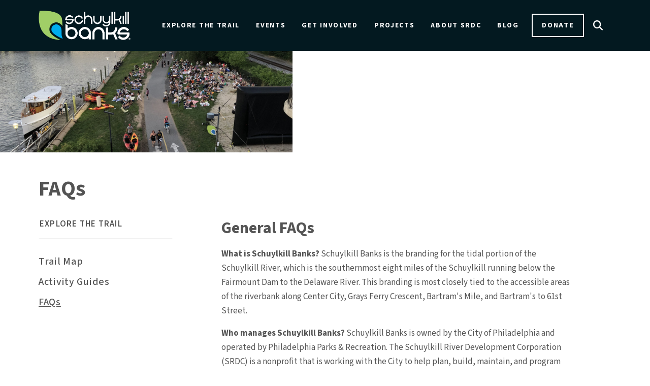

--- FILE ---
content_type: text/html; charset=UTF-8
request_url: https://www.schuylkillbanks.org/explore/faqs
body_size: 8647
content:
<!DOCTYPE html>
<html lang="en" dir="ltr" prefix="og: https://ogp.me/ns#">
  <head>
    <meta charset="utf-8" />
<script async src="https://www.googletagmanager.com/gtag/js?id=G-GQLX3HTF5E"></script>
<script>window.dataLayer = window.dataLayer || [];function gtag(){dataLayer.push(arguments)};gtag("js", new Date());gtag("set", "developer_id.dMDhkMT", true);gtag("config", "G-GQLX3HTF5E", {"groups":"default","page_placeholder":"PLACEHOLDER_page_location","allow_ad_personalization_signals":false});</script>
<meta name="description" content="General FAQsWhat is Schuylkill Banks? Schuylkill Banks is the branding for the tidal portion of t" />
<link rel="canonical" href="https://www.schuylkillbanks.org/explore/faqs" />
<meta property="og:site_name" content="Schuylkill Banks" />
<meta property="og:type" content="article" />
<meta property="og:url" content="https://www.schuylkillbanks.org/explore/faqs" />
<meta property="og:title" content="FAQs | Schuylkill Banks" />
<meta property="og:description" content="General FAQsWhat is Schuylkill Banks? Schuylkill Banks is the branding for the tidal portion of t" />
<meta property="og:image" content="https://www.schuylkillbanks.org/sites/default/files/styles/full/public/2025-09/IMG_3242.jpg?h=08b866d1&amp;itok=aJ5zgo8w" />
<meta property="og:image:type" content="image/jpeg" />
<meta property="og:image:width" content="1290" />
<meta property="og:image:height" content="645" />
<meta property="og:image:alt" content="Schuylkill Banks" />
<meta property="og:updated_time" content="2025-12-10T09:53:33-0500" />
<meta property="article:published_time" content="2023-09-22T11:18:07-0400" />
<meta property="article:modified_time" content="2025-12-10T09:53:33-0500" />
<meta name="twitter:card" content="summary" />
<meta name="twitter:description" content="General FAQsWhat is Schuylkill Banks? Schuylkill Banks is the branding for the tidal portion of t" />
<meta name="twitter:title" content="FAQs" />
<meta name="twitter:image" content="https://www.schuylkillbanks.org/sites/default/files/styles/full/public/2025-09/IMG_3242.jpg?h=08b866d1&amp;itok=aJ5zgo8w" />
<meta name="twitter:image:alt" content="Schuylkill Banks" />
<meta name="Generator" content="Drupal 10 (https://www.drupal.org)" />
<meta name="MobileOptimized" content="width" />
<meta name="HandheldFriendly" content="true" />
<meta name="viewport" content="width=device-width, initial-scale=1.0" />
<link rel="preconnect" href="https://fonts.gstatic.com" crossorigin="anonymous" />
<link rel="icon" href="/themes/custom/srdc_ci/favicon.png" type="image/png" />

    <title>FAQs | Schuylkill Banks</title>
    <link rel="stylesheet" media="all" href="/sites/default/files/css/css_s5cmwyPcpDL84YA03bS0N7iscMUX0akCmx0PbgVR5ZA.css?delta=0&amp;language=en&amp;theme=srdc_ci&amp;include=eJyFiksOwyAMBS9E4UiRwaaxZD7yA0W5fdVNs-xuZjR19EWXYDRJ9eF4Sf4qYnbqjFD_fRimHCY5vZ3micS-J1l8Stx97myKUzjAuRxFU6MlrmQvLaPjl7Fuk4AbS1rKBPkAEmFCRA" />
<link rel="stylesheet" media="all" href="https://cdnjs.cloudflare.com/ajax/libs/font-awesome/6.4.2/css/fontawesome.css" />
<link rel="stylesheet" media="all" href="https://cdnjs.cloudflare.com/ajax/libs/font-awesome/6.4.2/css/brands.css" />
<link rel="stylesheet" media="all" href="https://cdnjs.cloudflare.com/ajax/libs/font-awesome/6.4.2/css/solid.css" />
<link rel="stylesheet" media="all" href="/sites/default/files/css/css_ke1z2vw9HdxSYw3-QdhGqUtvkoypqVsnpVjJOiM8Ch4.css?delta=4&amp;language=en&amp;theme=srdc_ci&amp;include=eJyFiksOwyAMBS9E4UiRwaaxZD7yA0W5fdVNs-xuZjR19EWXYDRJ9eF4Sf4qYnbqjFD_fRimHCY5vZ3micS-J1l8Stx97myKUzjAuRxFU6MlrmQvLaPjl7Fuk4AbS1rKBPkAEmFCRA" />
<link rel="stylesheet" media="all" href="/sites/default/files/css/css_yr6w_aucV-7C2_x7KUVcnrUFOcUNwVWTuSvlr3aVgxg.css?delta=5&amp;language=en&amp;theme=srdc_ci&amp;include=eJyFiksOwyAMBS9E4UiRwaaxZD7yA0W5fdVNs-xuZjR19EWXYDRJ9eF4Sf4qYnbqjFD_fRimHCY5vZ3micS-J1l8Stx97myKUzjAuRxFU6MlrmQvLaPjl7Fuk4AbS1rKBPkAEmFCRA" />
<link rel="stylesheet" media="all" href="https://fonts.googleapis.com/icon?family=Material+Icons" />
<link rel="stylesheet" media="all" href="/sites/default/files/css/css_1ACw48j14YV4oZygTkqqj3_KHbWUPC6h99YT0aPVDZI.css?delta=7&amp;language=en&amp;theme=srdc_ci&amp;include=eJyFiksOwyAMBS9E4UiRwaaxZD7yA0W5fdVNs-xuZjR19EWXYDRJ9eF4Sf4qYnbqjFD_fRimHCY5vZ3micS-J1l8Stx97myKUzjAuRxFU6MlrmQvLaPjl7Fuk4AbS1rKBPkAEmFCRA" />

    
  </head>
  <body class="path-explore path-explore-faqs path-node page-node-type-page page-node-id-24">
        <div role="navigation" aria-labelledby="skip-to-main">
      <a id="skip-to-main" href="#main-content" class="visually-hidden focusable skip-link">
        Skip to main content
      </a>
    </div>
    
      <div class="dialog-off-canvas-main-canvas" data-off-canvas-main-canvas>
    <div class="page">

        <div id="offcanvas-top">
  <div class="offcanvas__container">
    

<div data-drupal-selector="search-block-form" id="block-searchform-sm" role="search" class="block block-- block--searchform-sm search-block-form">


    

      <form action="/search/node" method="get" id="search-block-form" accept-charset="UTF-8" class="form-inline">
  <div class="js-form-item form-item js-form-type-search form-item-keys js-form-item-keys form-no-label form-group">
      <label for="edit-keys" class="visually-hidden">Search</label>
          
<input title="Enter the terms you wish to search for." placeholder="Search" data-drupal-selector="edit-keys" type="search" id="edit-keys" name="keys" value="" size="20" maxlength="128" class="form-search form-control" />

        </div>
<div data-drupal-selector="edit-actions" class="form-actions js-form-wrapper form-wrapper" id="edit-actions">
<button data-twig-suggestion="search_submit" class="search__submit button js-form-submit form-submit" data-drupal-selector="edit-submit" type="submit" id="edit-submit" value="Search">
  Search
</button>
</div>

</form>

  
</div>

  </div>
</div>

  
        <div id="offcanvas-side">
  <div class="offcanvas__container">
    

<div id="block-mainnavigation-md" class="block block-- block--mainnavigation-md">


    

      
  


  <ul class="nav navbar-nav mx-auto justify-content-between">
                                          <li class="nav-item active dropdown">
                      <a href="/explore" class="nav-link dropdown-toggle" data-toggle="dropdown" data-drupal-link-system-path="node/10">Explore the Trail</a>
            <div class="dropdown-menu">
              <a href="/explore/trail-map" class="dropdown-item" data-drupal-link-system-path="node/22">Trail Map</a>
                  <a href="/explore/activity-guides" class="dropdown-item" data-drupal-link-system-path="node/23">Activity Guides</a>
                  <a href="/explore/faqs" class="dropdown-item active is-active" data-drupal-link-system-path="node/24" aria-current="page">FAQs</a>
      </div>
                  </li>
                                      <li class="nav-item dropdown">
                      <a href="/events" class="nav-link dropdown-toggle" data-toggle="dropdown" data-drupal-link-system-path="node/4">Events</a>
            <div class="dropdown-menu">
              <a href="/events/upcoming-events" class="dropdown-item" data-drupal-link-system-path="node/25">All Upcoming</a>
                  <a href="/events/community-events" class="dropdown-item" data-drupal-link-system-path="node/49">Community Events</a>
                  <a href="/events/kayak-tours" class="dropdown-item" data-drupal-link-system-path="node/47">Kayak Tours</a>
                  <a href="/events/movie-nights" class="dropdown-item" data-drupal-link-system-path="node/46">Movie Nights</a>
                  <a href="/events/riverboat-tours" class="dropdown-item" data-drupal-link-system-path="node/48">Riverboat Tours</a>
                  <a href="/events/host-your-event" class="dropdown-item" data-drupal-link-system-path="node/538">Host Your Event</a>
      </div>
                  </li>
                                      <li class="nav-item dropdown">
                      <a href="/get-involved" class="nav-link dropdown-toggle" data-toggle="dropdown" data-drupal-link-system-path="node/3">Get Involved</a>
            <div class="dropdown-menu">
              <a href="/get-involved/donate" class="dropdown-item" data-drupal-link-system-path="node/15">Donate</a>
                  <a href="/get-involved/volunteer" class="dropdown-item" data-drupal-link-system-path="node/26">Volunteer</a>
                  <a href="/get-involved/sponsorships" class="dropdown-item" data-drupal-link-system-path="node/44">Sponsorships</a>
                  <a href="/get-involved/merchandise" class="dropdown-item" data-drupal-link-system-path="node/31">Merchandise</a>
                  <a href="/get-involved/subscribe" class="dropdown-item" data-drupal-link-system-path="node/43">Subscribe</a>
                  <a href="/get-involved/our-supporters" class="dropdown-item" data-drupal-link-system-path="node/30">Our Supporters</a>
      </div>
                  </li>
                                      <li class="nav-item dropdown">
                      <a href="/projects" class="nav-link dropdown-toggle" data-toggle="dropdown" data-drupal-link-system-path="node/20">Projects</a>
            <div class="dropdown-menu">
              <a href="https://www.schuylkillbanks.org/projects" class="dropdown-item">Capital Projects</a>
      </div>
                  </li>
                                      <li class="nav-item dropdown">
                      <a href="/about" class="nav-link dropdown-toggle" data-toggle="dropdown" data-drupal-link-system-path="node/21">About SRDC</a>
            <div class="dropdown-menu">
              <a href="/about/history" class="dropdown-item" data-drupal-link-system-path="node/27">History</a>
                  <a href="/about/board" class="dropdown-item" data-drupal-link-system-path="node/45">Board</a>
                  <a href="/about/partners" class="dropdown-item" data-drupal-link-system-path="node/29">Partners</a>
                  <a href="/about/plans-reports" class="dropdown-item" data-drupal-link-system-path="node/28">Plans &amp; Reports</a>
                  <a href="/about/trail-video" class="dropdown-item" data-drupal-link-system-path="node/701">Trail Video</a>
                  <a href="/contact" class="dropdown-item" data-drupal-link-system-path="contact">Contact</a>
      </div>
                  </li>
                                      <li class="nav-item">
                      <a href="/blog" class="nav-link" data-drupal-link-system-path="node/37">Blog</a>
                              </li>
                                                        <li class="nav-item">
                      <a href="/get-involved/donate" class="btn nav-btn donate nav-link" data-drupal-link-system-path="node/15">Donate</a>
                              </li>
                                                        <li class="nav-item">
                      <button class="btn search-toggle nav-link" type="button">Search</button>
                              </li>
            </ul>

  
</div>


<div data-drupal-selector="search-block-form-2" id="block-searchform-md" role="search" class="block block-- block--searchform-md search-block-form">


    

      <form action="/search/node" method="get" id="search-block-form--2" accept-charset="UTF-8" class="form-inline">
  <div class="js-form-item form-item js-form-type-search form-item-keys js-form-item-keys form-no-label form-group">
      <label for="edit-keys--2" class="visually-hidden">Search</label>
          
<input title="Enter the terms you wish to search for." placeholder="Search" data-drupal-selector="edit-keys" type="search" id="edit-keys--2" name="keys" value="" size="20" maxlength="128" class="form-search form-control" />

        </div>
<div data-drupal-selector="edit-actions" class="form-actions js-form-wrapper form-wrapper" id="edit-actions--2">
<button data-twig-suggestion="search_submit" class="search__submit button js-form-submit form-submit" data-drupal-selector="edit-submit" type="submit" id="edit-submit--2" value="Search">
  Search
</button>
</div>

</form>

  
</div>

  </div>
</div>

  
      


<nav class="navbar navbar-expand-lg justify-content-between navbar-top bg-dark my-0 navbar-dark" aria-label="Main navigation">
      <div class="container ">
  
    <button class="navbar-toggler navbar-toggler-md" type="button" data-toggle="collapse" data-target="#offcanvas-side" aria-controls="offcanvas-side" aria-expanded="false" aria-label="Toggle offcanvas navigation">
      <span class="navbar-toggler-icon"></span>
      <span class="navbar-toggler-text">
        <span class="collapsed">Menu</span>
        <span class="open">Close</span>
      </span>
    </button>

    <button class="navbar-toggler" type="button" data-toggle="collapse" data-target=".navbar-collapse" aria-controls="navbar-collapse" aria-expanded="false" aria-label="Toggle navigation">
      <span class="navbar-toggler-icon"></span>
      <span class="navbar-toggler-text">
        <span class="collapsed">Menu</span>
        <span class="open">Close</span>
      </span>
    </button>

    
                        

  <a href="/" class="navbar-brand d-flex align-items-center " aria-label="">
            <img src="/themes/custom/srdc_ci/logo.svg" width="auto" height="80" alt="Schuylkill Banks home" class="mr-2" />

        
  </a>



              
        <button class="search-toggler" type="button" data-toggle="collapse" data-target="#offcanvas-top" aria-controls="offcanvas-top" aria-expanded="false" aria-label="Toggle search">
      <span class="search-toggler-icon"></span>
      <span class="search-toggler-text">
        <span class="collapsed">Search</span>
      </span>
    </button>

    
    <div class="collapse navbar-collapse">
                

<div id="block-mainnavigation" class="block block-- block--mainnavigation">


    

      
  


  <ul class="nav navbar-nav mx-auto justify-content-between">
                                          <li class="nav-item active dropdown">
                      <a href="/explore" class="nav-link dropdown-toggle" data-toggle="dropdown" data-drupal-link-system-path="node/10">Explore the Trail</a>
            <div class="dropdown-menu">
              <a href="/explore/trail-map" class="dropdown-item" data-drupal-link-system-path="node/22">Trail Map</a>
                  <a href="/explore/activity-guides" class="dropdown-item" data-drupal-link-system-path="node/23">Activity Guides</a>
                  <a href="/explore/faqs" class="dropdown-item active is-active" data-drupal-link-system-path="node/24" aria-current="page">FAQs</a>
      </div>
                  </li>
                                      <li class="nav-item dropdown">
                      <a href="/events" class="nav-link dropdown-toggle" data-toggle="dropdown" data-drupal-link-system-path="node/4">Events</a>
            <div class="dropdown-menu">
              <a href="/events/upcoming-events" class="dropdown-item" data-drupal-link-system-path="node/25">All Upcoming</a>
                  <a href="/events/community-events" class="dropdown-item" data-drupal-link-system-path="node/49">Community Events</a>
                  <a href="/events/kayak-tours" class="dropdown-item" data-drupal-link-system-path="node/47">Kayak Tours</a>
                  <a href="/events/movie-nights" class="dropdown-item" data-drupal-link-system-path="node/46">Movie Nights</a>
                  <a href="/events/riverboat-tours" class="dropdown-item" data-drupal-link-system-path="node/48">Riverboat Tours</a>
                  <a href="/events/host-your-event" class="dropdown-item" data-drupal-link-system-path="node/538">Host Your Event</a>
      </div>
                  </li>
                                      <li class="nav-item dropdown">
                      <a href="/get-involved" class="nav-link dropdown-toggle" data-toggle="dropdown" data-drupal-link-system-path="node/3">Get Involved</a>
            <div class="dropdown-menu">
              <a href="/get-involved/donate" class="dropdown-item" data-drupal-link-system-path="node/15">Donate</a>
                  <a href="/get-involved/volunteer" class="dropdown-item" data-drupal-link-system-path="node/26">Volunteer</a>
                  <a href="/get-involved/sponsorships" class="dropdown-item" data-drupal-link-system-path="node/44">Sponsorships</a>
                  <a href="/get-involved/merchandise" class="dropdown-item" data-drupal-link-system-path="node/31">Merchandise</a>
                  <a href="/get-involved/subscribe" class="dropdown-item" data-drupal-link-system-path="node/43">Subscribe</a>
                  <a href="/get-involved/our-supporters" class="dropdown-item" data-drupal-link-system-path="node/30">Our Supporters</a>
      </div>
                  </li>
                                      <li class="nav-item dropdown">
                      <a href="/projects" class="nav-link dropdown-toggle" data-toggle="dropdown" data-drupal-link-system-path="node/20">Projects</a>
            <div class="dropdown-menu">
              <a href="https://www.schuylkillbanks.org/projects" class="dropdown-item">Capital Projects</a>
      </div>
                  </li>
                                      <li class="nav-item dropdown">
                      <a href="/about" class="nav-link dropdown-toggle" data-toggle="dropdown" data-drupal-link-system-path="node/21">About SRDC</a>
            <div class="dropdown-menu">
              <a href="/about/history" class="dropdown-item" data-drupal-link-system-path="node/27">History</a>
                  <a href="/about/board" class="dropdown-item" data-drupal-link-system-path="node/45">Board</a>
                  <a href="/about/partners" class="dropdown-item" data-drupal-link-system-path="node/29">Partners</a>
                  <a href="/about/plans-reports" class="dropdown-item" data-drupal-link-system-path="node/28">Plans &amp; Reports</a>
                  <a href="/about/trail-video" class="dropdown-item" data-drupal-link-system-path="node/701">Trail Video</a>
                  <a href="/contact" class="dropdown-item" data-drupal-link-system-path="contact">Contact</a>
      </div>
                  </li>
                                      <li class="nav-item">
                      <a href="/blog" class="nav-link" data-drupal-link-system-path="node/37">Blog</a>
                              </li>
                                                        <li class="nav-item">
                      <a href="/get-involved/donate" class="btn nav-btn donate nav-link" data-drupal-link-system-path="node/15">Donate</a>
                              </li>
                                                        <li class="nav-item">
                      <button class="btn search-toggle nav-link" type="button">Search</button>
                              </li>
            </ul>

  
</div>


<div data-drupal-selector="search-block-form-3" id="block-searchform" role="search" class="block block-- block--searchform search-block-form">


    

      <form action="/search/node" method="get" id="search-block-form--3" accept-charset="UTF-8" class="form-inline">
  <div class="js-form-item form-item js-form-type-search form-item-keys js-form-item-keys form-no-label form-group">
      <label for="edit-keys--3" class="visually-hidden">Search</label>
          
<input title="Enter the terms you wish to search for." placeholder="Search" data-drupal-selector="edit-keys" type="search" id="edit-keys--3" name="keys" value="" size="20" maxlength="128" class="form-search form-control" />

        </div>
<div data-drupal-selector="edit-actions" class="form-actions js-form-wrapper form-wrapper" id="edit-actions--3">
<button data-twig-suggestion="search_submit" class="search__submit button js-form-submit form-submit" data-drupal-selector="edit-submit" type="submit" id="edit-submit--3" value="Search">
  Search
</button>
</div>

</form>

  
</div>


      
              
      
              
          </div>

      </div>
  </nav>
  
  


<nav class="navbar navbar-expand-lg justify-content-between navbar-middle bg-dark navbar-dark" aria-label="Mobile navigation">
      <div class="container ">
  
  
          
    
    
    <div class="collapse navbar-collapse">
              
      
                      

<div id="block-mainnavigation-sm" class="block block-- block--mainnavigation-sm">


    

      
  


  <ul class="nav navbar-nav mx-auto justify-content-between">
                                          <li class="nav-item active dropdown">
                      <a href="/explore" class="nav-link dropdown-toggle" data-toggle="dropdown" data-drupal-link-system-path="node/10">Explore the Trail</a>
            <div class="dropdown-menu">
              <a href="/explore/trail-map" class="dropdown-item" data-drupal-link-system-path="node/22">Trail Map</a>
                  <a href="/explore/activity-guides" class="dropdown-item" data-drupal-link-system-path="node/23">Activity Guides</a>
                  <a href="/explore/faqs" class="dropdown-item active is-active" data-drupal-link-system-path="node/24" aria-current="page">FAQs</a>
      </div>
                  </li>
                                      <li class="nav-item dropdown">
                      <a href="/events" class="nav-link dropdown-toggle" data-toggle="dropdown" data-drupal-link-system-path="node/4">Events</a>
            <div class="dropdown-menu">
              <a href="/events/upcoming-events" class="dropdown-item" data-drupal-link-system-path="node/25">All Upcoming</a>
                  <a href="/events/community-events" class="dropdown-item" data-drupal-link-system-path="node/49">Community Events</a>
                  <a href="/events/kayak-tours" class="dropdown-item" data-drupal-link-system-path="node/47">Kayak Tours</a>
                  <a href="/events/movie-nights" class="dropdown-item" data-drupal-link-system-path="node/46">Movie Nights</a>
                  <a href="/events/riverboat-tours" class="dropdown-item" data-drupal-link-system-path="node/48">Riverboat Tours</a>
                  <a href="/events/host-your-event" class="dropdown-item" data-drupal-link-system-path="node/538">Host Your Event</a>
      </div>
                  </li>
                                      <li class="nav-item dropdown">
                      <a href="/get-involved" class="nav-link dropdown-toggle" data-toggle="dropdown" data-drupal-link-system-path="node/3">Get Involved</a>
            <div class="dropdown-menu">
              <a href="/get-involved/donate" class="dropdown-item" data-drupal-link-system-path="node/15">Donate</a>
                  <a href="/get-involved/volunteer" class="dropdown-item" data-drupal-link-system-path="node/26">Volunteer</a>
                  <a href="/get-involved/sponsorships" class="dropdown-item" data-drupal-link-system-path="node/44">Sponsorships</a>
                  <a href="/get-involved/merchandise" class="dropdown-item" data-drupal-link-system-path="node/31">Merchandise</a>
                  <a href="/get-involved/subscribe" class="dropdown-item" data-drupal-link-system-path="node/43">Subscribe</a>
                  <a href="/get-involved/our-supporters" class="dropdown-item" data-drupal-link-system-path="node/30">Our Supporters</a>
      </div>
                  </li>
                                      <li class="nav-item dropdown">
                      <a href="/projects" class="nav-link dropdown-toggle" data-toggle="dropdown" data-drupal-link-system-path="node/20">Projects</a>
            <div class="dropdown-menu">
              <a href="https://www.schuylkillbanks.org/projects" class="dropdown-item">Capital Projects</a>
      </div>
                  </li>
                                      <li class="nav-item dropdown">
                      <a href="/about" class="nav-link dropdown-toggle" data-toggle="dropdown" data-drupal-link-system-path="node/21">About SRDC</a>
            <div class="dropdown-menu">
              <a href="/about/history" class="dropdown-item" data-drupal-link-system-path="node/27">History</a>
                  <a href="/about/board" class="dropdown-item" data-drupal-link-system-path="node/45">Board</a>
                  <a href="/about/partners" class="dropdown-item" data-drupal-link-system-path="node/29">Partners</a>
                  <a href="/about/plans-reports" class="dropdown-item" data-drupal-link-system-path="node/28">Plans &amp; Reports</a>
                  <a href="/about/trail-video" class="dropdown-item" data-drupal-link-system-path="node/701">Trail Video</a>
                  <a href="/contact" class="dropdown-item" data-drupal-link-system-path="contact">Contact</a>
      </div>
                  </li>
                                      <li class="nav-item">
                      <a href="/blog" class="nav-link" data-drupal-link-system-path="node/37">Blog</a>
                              </li>
                                                        <li class="nav-item">
                      <a href="/get-involved/donate" class="btn nav-btn donate nav-link" data-drupal-link-system-path="node/15">Donate</a>
                              </li>
                                                        <li class="nav-item">
                      <button class="btn search-toggle nav-link" type="button">Search</button>
                              </li>
            </ul>

  
</div>


          
              
          </div>

      </div>
  </nav>

  
  <main>
    <a id="main-content" tabindex="-1"></a>          <header class="page__header">
        <div class="container">
            <div data-drupal-messages-fallback class="hidden"></div>


        </div>
      </header>
    
          <div class="page__content">
        <div class="container">
            

<div id="block-mainpagecontent" class="block block-- block--mainpagecontent">


    

      

<div class="layout layout--standard layout--has-media standard node node--type-page node--view-mode-full">

            <div class="row layout__section layout__section--top">
                                            <div class="col-12 layout__region layout__region--top-first">
            

            <div class="field field--field-media bundle--type-page view-mode--full">
        <div class="media media--type-image media--view-mode-banner">
  
      

            <div class="field field--field-media-image bundle--type-image view-mode--banner">
            <picture>
                  <source srcset="/sites/default/files/styles/banner_xl/public/2025-09/IMG_3242.jpg?h=08b866d1&amp;itok=jZoQvaD5 1x" media="(min-width: 1200px)" type="image/jpeg" width="2880" height="1000"/>
              <source srcset="/sites/default/files/styles/banner_lg/public/2025-09/IMG_3242.jpg?h=08b866d1&amp;itok=jQsD-8rj 1x" media="(min-width: 992px) and (max-width: 1199px)" type="image/jpeg" width="1280" height="720"/>
              <source srcset="/sites/default/files/styles/banner_md/public/2025-09/IMG_3242.jpg?h=08b866d1&amp;itok=h-D_Q33f 1x" media="(min-width: 768px) and (max-width: 991px)" type="image/jpeg" width="1024" height="768"/>
              <source srcset="/sites/default/files/styles/banner_sm/public/2025-09/IMG_3242.jpg?h=08b866d1&amp;itok=loEHZegj 1x" media="(min-width: 576px) and (max-width: 767px)" type="image/jpeg" width="800" height="600"/>
              <source srcset="/sites/default/files/styles/banner_xs/public/2025-09/IMG_3242.jpg?h=08b866d1&amp;itok=oQ-zZfxJ 1x" media="(max-width: 575px)" type="image/jpeg" width="576" height="576"/>
                  
<img loading="lazy" width="576" height="576" src="/sites/default/files/styles/banner_xs/public/2025-09/IMG_3242.jpg?h=08b866d1&amp;itok=oQ-zZfxJ" alt="Schuylkill Banks" class="img-fluid" />

  </picture>


      </div>
      
  </div>

      </div>
      
          </div>
                          <div class="col-12 layout__region layout__region--title-region">
            


  
      
                              
    <h1 class="layout__heading heading page-title">
    

            <div class="field field--node-title bundle--type-page view-mode---custom">
          FAQs

      </div>
      
      </h1>
  
  
          </div>
                              </div>
      
            <div class="row justify-content-center layout__section layout__section--middle">
                                  <div class="col-lg-3 layout__region layout__region--sidebar-first">
            <div class="layout__region--inner layout__region--sidebar-first--inner">
              

            <div class="field field--dynamic-block-fieldnode-subnav bundle--type-page view-mode---custom">
        

<div class="block block--">


          <a class="btn btn-link dropdown-toggle" data-toggle="collapse" href="#collapseContent" role="button" aria-expanded="false" aria-controls="collapseContent">
      <div class="block-label">Explore the Trail</div>
    </a>
        

    <div class="collapse" id="collapseContent">
    <div class="card card-body">
      
  


  <ul class="nav main-menu">
                                          <li class="nav-item">
                      <a href="/explore/trail-map" class="nav-link" data-drupal-link-system-path="node/22">Trail Map</a>
                              </li>
                                      <li class="nav-item">
                      <a href="/explore/activity-guides" class="nav-link" data-drupal-link-system-path="node/23">Activity Guides</a>
                              </li>
                                      <li class="nav-item active">
                      <a href="/explore/faqs" class="nav-link is-active" data-drupal-link-system-path="node/24" aria-current="page">FAQs</a>
                              </li>
            </ul>

    </div>
  </div>
  
</div>

      </div>
      
            </div>
          </div>
                          <div class="col-12 col-lg-9 layout__region layout__region--main">
                                      <div class="row justify-content-center">
                                                        <div class="col-12 col-lg-10 layout__region layout__region--body-region">
                  

            <div class="field field--body bundle--type-page view-mode--full">
        <h2 class="wysiwyg-heading">General FAQs</h2><p><strong>What is Schuylkill Banks?</strong> Schuylkill Banks is the branding for the tidal portion of the Schuylkill River, which is the southernmost eight miles of the Schuylkill running below the Fairmount Dam to the Delaware River. This branding is most closely tied to the accessible areas of the riverbank along Center City, Grays Ferry Crescent, Bartram's Mile, and Bartram's to 61st Street.</p><p><strong>Who manages Schuylkill Banks?</strong> Schuylkill Banks is owned by the City of Philadelphia and operated by Philadelphia Parks &amp; Recreation. The Schuylkill River Development Corporation (SRDC) is a nonprofit that is working with the City to help plan, build, maintain, and program Schuylkill Banks. SRDC assists with year-round maintenance, hosts community programming, promotes the trail and greenway, and leads fundraising and volunteer efforts for this public amenity.</p><p><strong>What can I do when visiting Schuylkill Banks?</strong> There is a lot to see and do along Schuylkill Banks all year long. Check out the <a href="https://www.schuylkillbanks.org/activities">Activity Guide</a>, <a href="https://www.schuylkillbanks.org/events">Upcoming Events</a>, and <a href="https://www.schuylkillbanks.org/trail-map">Trail Map</a> for things to do, suggested routes, interesting destinations, and more.</p><p><strong>How can I help?</strong> You can make a visible difference on Schuylkill Banks by <a href="/get-involved/donate-now">donating to SRDC</a>&nbsp;to support ongoing operations of the trail and greenway,&nbsp;<a href="/get-involved/volunteer">volunteering</a> to assist with events or cleanups, and <a href="https://www.schuylkillbanks.org/get-involved/sponsorships">sponsoring</a> programs. SRDC is grateful to all of its supporters for helping to make Schuylkill Banks a vibrant and welcoming space for all to enjoy.</p><p><strong>How can I stay in the loop?</strong> <a href="/get-involved/subscribe">Subscribe to the Schuylkill Banks newsletter</a> for monthly updates or follow us on <a href="https://www.facebook.com/schuylkillbanks">Facebook</a>, <a href="https://www.instagram.com/schuylkillbanks/">Instagram</a>, or&nbsp;<a href="https://www.twitter.com/SchuylkillBanks">X </a>for all of the latest updates on Schuylkill Banks events, projects, and other news.</p><h2>Kayak Tour FAQs</h2><p><strong>What will I see on the tour?</strong> Tours begin and end at the Walnut Street Dock and paddle to/from the historic Fairmount Water Works. Along the way, you will paddle under bridges and past Philadelphia's ever-changing skyline, and you will get up close to where the Fairmount Water Works meets the river. Kayak tours provide a unique experience of the tidal river and Philadelphia.</p><p>Advanced kayak trips to Bartram's Garden are also available as private group tours, subject to outfitter availability. Get a unique perspective on the architecture and design of bridges over the tidal Schuylkill River as you paddle downriver.</p><p><strong>How early should I arrive for my tour?</strong> We suggest that you arrive 15 minutes prior to the tour; you will want to allow time for potential traffic and parking.</p><p><strong>Can I join the tour if I have never kayaked before?</strong> This is a great opportunity for first time kayakers! Before each tour begins, you will receive hands on training from certified instructors. Kayak tours require moderate exertion level.</p><p><strong>Are there any age requirements?</strong> All participants must be at least 12 years old. All participants under the age of 18 must be accompanied by an adult. Parental consent is required for participants younger than 18 years old.</p><p><strong>What should I bring?</strong> We recommend that you bring sunscreen, sunglasses, hat, and a bottle of water. Do not bring any personal items. There will be a place to leave car keys and other small items; however, other personal items are best left at home if possible. Some individuals do decide to bring a camera in the kayak with them. Please place all cameras in a waterproof bag, as they may get wet. The Schuylkill River Development Corporation, Hidden River Outfitters, and the City of Philadelphia hold no responsibility for personal items that suffer water damage or end up at the bottom of the river.</p><p><strong>What should I wear?</strong> Plan to wear weather-appropriate clothes and shoes that can get wet. Hats and sunglasses are also recommended.</p><p><strong>Do I need a reservation?</strong> Reservations are highly recommended, as tours often sell out. Make a reservation <a href="https://www.schuylkillbanks.org/events/kayak-tours">here</a>.</p><hr><p><strong>Have a question that was not answered here?</strong> Send us your question by emailing us at <a href="/cdn-cgi/l/email-protection#4a23242c250a3929223f332621232626282b2421396425382d"><span class="__cf_email__" data-cfemail="dab3b4bcb59aa9b9b2afa3b6b1b3b6b6b8bbb4b1a9f4b5a8bd">[email&#160;protected]</span></a>, submitting your question using the <a href="https://www.schuylkillbanks.org/about/contact">Contact Form</a>, or calling our office at 215-309-5523 x100.</p>
      </div>
      
                </div>
                                        </div>
                      </div>
                              </div>
      
        
</div>


  
</div>


        </div>
      </div>
      </main>

          <footer class="page__footer">
      <div class="container-fluid">
                  <div class="footer-top d-md-flex justify-content-md-between">
              

<div id="block-srdc-ci-stayinformed" class="block block--basic block--srdc-ci-stayinformed">


    

      

            <div class="field field--body bundle--type-basic view-mode--full">
        <p><strong>Stay Informed:</strong> <em>Sign up for our email newsletter to get the latest news and updates from SRDC</em> <a class="btn btn-primary" href="http://eepurl.com/gZf7Xb">Sign Up</a></p>
      </div>
      
  
</div>


<div id="block-srdc-ci-footerbands" class="block block--bands-block block--srdc-ci-footerbands">


    

      

            <div class="field field--field-block-bands bundle--type-bands-block view-mode--full">
        
    

<div id="band-99" class="band band--billboard p-0 text-light with-image full-bleed text-center paragraph paragraph--type-billboard paragraph--view-mode-default">

            <div class="band__region band__region--band-media">
                          <div class="band__region band__region--band-media-inner">
            

            <div class="field field--field-pg-media bundle--type-billboard view-mode--default">
        <div class="media media--type-image media--view-mode-billboard">
  
      

            <div class="field field--field-media-image bundle--type-image view-mode--billboard">
            <picture>
                  <source srcset="/sites/default/files/styles/billboard_xl/public/2025-01/Schuylkill%20Banks%20Overlook.jpg?h=27d59d5e&amp;itok=j8LtDWoE 1x" media="(min-width: 1200px)" type="image/jpeg" width="2400" height="1200"/>
              <source srcset="/sites/default/files/styles/billboard_lg/public/2025-01/Schuylkill%20Banks%20Overlook.jpg?h=27d59d5e&amp;itok=1ECa2BeC 1x" media="(min-width: 992px) and (max-width: 1199px)" type="image/jpeg" width="1200" height="600"/>
              <source srcset="/sites/default/files/styles/billboard_md/public/2025-01/Schuylkill%20Banks%20Overlook.jpg?h=27d59d5e&amp;itok=YDakaltf 1x" media="(min-width: 768px) and (max-width: 991px)" type="image/jpeg" width="992" height="800"/>
              <source srcset="/sites/default/files/styles/billboard_sm/public/2025-01/Schuylkill%20Banks%20Overlook.jpg?h=27d59d5e&amp;itok=eP64H_Pq 1x" media="(min-width: 576px) and (max-width: 767px)" type="image/jpeg" width="768" height="600"/>
              <source srcset="/sites/default/files/styles/billboard_xs/public/2025-01/Schuylkill%20Banks%20Overlook.jpg?h=27d59d5e&amp;itok=Nc8TFs7t 1x" media="(max-width: 575px)" type="image/jpeg" width="575" height="1150"/>
                  
<img loading="lazy" width="575" height="1150" src="/sites/default/files/styles/billboard_xs/public/2025-01/Schuylkill%20Banks%20Overlook.jpg?h=27d59d5e&amp;itok=Nc8TFs7t" alt="Schuylkill Banks Overlook" class="img-fluid" />

  </picture>


      </div>
      
  </div>

      </div>
      
          </div>
              </div>
      
      <div class="py-5 band__region band__region--band-inner container card-img-overlay text-center">
      <div class="band__region band__region--band-content">
                          
                              
    <h2 class="band__heading display-2 heading">
    

            <div class="field field--field-pg-heading bundle--type-billboard view-mode--default">
        HELP US BUILD SCHUYLKILL BANKS
      </div>
      
      </h2>
                          
                      
    <div class="band__lead lead">

            <div class="field field--field-pg-body bundle--type-billboard view-mode--default">
        <p>Help revitalize the tidal Schuylkill River by donating or volunteering today.</p>
      </div>
      </div>
                          

  <div class="band__cta d-flex flex-column flex-md-row justify-content-center align-items-center">

  <div class="cta--primary">
    
                              
                        <a href="/get-involved/donate" class="w-auto button btn btn-primary">Donate</a>
    </div>

  <div class="cta--secondary">
    
                              
                        <a href="/support-schuylkill-banks/volunteer" class="w-auto button btn btn-light btn-outline-dark">Volunteer</a>
    </div>

  </div>
                      </div>
    </div>
  
</div>


      </div>
      
  
</div>


          </div>
                          <div class="footer-middle d-md-flex justify-content-md-between container">
                          <div class="footer-first">
                  

<div id="block-footerlogo" class="block block--basic block--footerlogo">


    

      

            <div class="field field--body bundle--type-basic view-mode--full">
        <div class="footer-logo-container"><p><a class="foot-logo d-flex align-items-center " href="/" aria-label=""><img src="/themes/custom/srdc_ci/logo.svg" alt="Site logo" width="auto" height="80"></a></p></div>
      </div>
      
  
</div>


<div id="block-srdc-ci-address" class="block block--basic block--srdc-ci-address">


    

      

            <div class="field field--body bundle--type-basic view-mode--full">
        <p>Schuylkill River Development Corporation<br>2401 Walnut Street, Suite 603, Philadelphia, PA 19103<br>215-309-5523 | <a href="/cdn-cgi/l/email-protection#0c65626a634c7f6f64797560676560606e6d62677f22637e6b"><span class="__cf_email__" data-cfemail="056c6b636a4576666d707c696e6c696967646b6e762b6a7762">[email&#160;protected]</span></a></p>
      </div>
      
  
</div>


              </div>
                                      <div class="footer-second">
                  

<div id="block-footernavigation" class="block block-- block--footernavigation">


    

      
  


  <ul class="nav">
                                          <li class="nav-item">
                      <a href="/contact" class="nav-link" data-drupal-link-system-path="contact">Contact</a>
                              </li>
                                      <li class="nav-item">
                      <a href="/user/login" class="nav-link" data-drupal-link-system-path="user/login">SRDC Log In</a>
                              </li>
                                      <li class="nav-item">
                      <a href="/privacy" class="nav-link" data-drupal-link-system-path="node/1">Terms &amp; Policy</a>
                              </li>
            </ul>

  
</div>


<div id="block-socialmedia" class="block block--basic block--socialmedia">


    

      

            <div class="field field--body bundle--type-basic view-mode--full">
        <ul class="social-media--links"><li><a class="facebook" href="https://www.facebook.com/SchuylkillBanks/" aria-label="Facebook"><span>Facebook</span></a></li><li><a class="twitter" href="https://twitter.com/SchuylkillBanks" aria-label="Twitter"><span>Twitter</span></a></li><li><a class="instagram" href="https://instagram.com/schuylkillbanks" aria-label="Instagram"><span>Instagram</span></a></li></ul>
      </div>
      
  
</div>


              </div>
                      </div>
                          <div class="footer-bottom d-md-flex justify-content-md-between container">
              

<div id="block-copyrightandcredit" class="block block--basic block--copyrightandcredit">


    

      

            <div class="field field--body bundle--type-basic view-mode--full">
        <div class="footer-copyright d-flex justify-content-between"><div>Copyright © 2026 Schuylkill River Development Corporation. All rights reserved.</div><div>Built with&nbsp;<span class="fas fa-heart">&nbsp;</span><span class="sr-only">love</span>by&nbsp;<a href="https://messageagency.com" rel="noopener" target="_blank">Message Agency</a></div></div>
      </div>
      
  
</div>


          </div>
              </div>
    </footer>
  </div>

  </div>

    
    <script data-cfasync="false" src="/cdn-cgi/scripts/5c5dd728/cloudflare-static/email-decode.min.js"></script><script type="application/json" data-drupal-selector="drupal-settings-json">{"path":{"baseUrl":"\/","pathPrefix":"","currentPath":"node\/24","currentPathIsAdmin":false,"isFront":false,"currentLanguage":"en"},"pluralDelimiter":"\u0003","suppressDeprecationErrors":true,"google_analytics":{"account":"G-GQLX3HTF5E","trackOutbound":true,"trackMailto":true,"trackDownload":true,"trackDownloadExtensions":"7z|aac|arc|arj|asf|asx|avi|bin|csv|doc(x|m)?|dot(x|m)?|exe|flv|gif|gz|gzip|hqx|jar|jpe?g|js|mp(2|3|4|e?g)|mov(ie)?|msi|msp|pdf|phps|png|ppt(x|m)?|pot(x|m)?|pps(x|m)?|ppam|sld(x|m)?|thmx|qtm?|ra(m|r)?|sea|sit|tar|tgz|torrent|txt|wav|wma|wmv|wpd|xls(x|m|b)?|xlt(x|m)|xlam|xml|z|zip"},"ajaxTrustedUrl":{"\/search\/node":true},"user":{"uid":0,"permissionsHash":"ca4a02dae109fbaabbdcaaaaae96299bbcf0ac7cc20e5c3ac3a8743c55057b5b"}}</script>
<script src="/sites/default/files/js/js_Etrywx1kJBkodkElqg_1dPYiAGJIuaYS3f2DfdZnFbA.js?scope=footer&amp;delta=0&amp;language=en&amp;theme=srdc_ci&amp;include=eJxLz89Pz0mNT8xLzKksyUwu1k9HE9ApLkpJjk_O1C8uqcxJBQDHqxLb"></script>

  <script defer src="https://static.cloudflareinsights.com/beacon.min.js/vcd15cbe7772f49c399c6a5babf22c1241717689176015" integrity="sha512-ZpsOmlRQV6y907TI0dKBHq9Md29nnaEIPlkf84rnaERnq6zvWvPUqr2ft8M1aS28oN72PdrCzSjY4U6VaAw1EQ==" data-cf-beacon='{"version":"2024.11.0","token":"d25bc677be2642d0aaac21c2323b30e6","r":1,"server_timing":{"name":{"cfCacheStatus":true,"cfEdge":true,"cfExtPri":true,"cfL4":true,"cfOrigin":true,"cfSpeedBrain":true},"location_startswith":null}}' crossorigin="anonymous"></script>
</body>
</html>


--- FILE ---
content_type: text/css
request_url: https://www.schuylkillbanks.org/sites/default/files/css/css_1ACw48j14YV4oZygTkqqj3_KHbWUPC6h99YT0aPVDZI.css?delta=7&language=en&theme=srdc_ci&include=eJyFiksOwyAMBS9E4UiRwaaxZD7yA0W5fdVNs-xuZjR19EWXYDRJ9eF4Sf4qYnbqjFD_fRimHCY5vZ3micS-J1l8Stx97myKUzjAuRxFU6MlrmQvLaPjl7Fuk4AbS1rKBPkAEmFCRA
body_size: 63226
content:
/* @license GPL-2.0-or-later https://www.drupal.org/licensing/faq */
:root{--blue:#00aeef;--indigo:#6610f2;--purple:#5763aa;--pink:#d63384;--red:#dc3545;--orange:#f26522;--yellow:#ffc107;--green:#a0cf67;--teal:#20c997;--cyan:#0dcaf0;--white:#fff;--gray:#6c757d;--gray-dark:#343a40;--primary:#00aeef;--secondary:#fff;--success:#a0cf67;--info:#0dcaf0;--warning:#ffc107;--danger:#dc3545;--light:#fff;--dark:#031920;--breakpoint-xs:0;--breakpoint-sm:576px;--breakpoint-md:768px;--breakpoint-lg:992px;--breakpoint-xl:1200px;--breakpoint-xxl:1400px;--font-family-sans-serif:"Source Sans 3",-apple-system,BlinkMacSystemFont,"Segoe UI",Roboto,"Helvetica Neue",Arial,"Noto Sans",sans-serif,"Apple Color Emoji","Segoe UI Emoji","Segoe UI Symbol","Noto Color Emoji";--font-family-monospace:SFMono-Regular,Menlo,Monaco,Consolas,"Liberation Mono","Courier New",monospace}@font-face{font-display:swap;font-family:"Source Sans 3";font-style:italic;font-weight:300;src:url(https://fonts.gstatic.com/s/sourcesans3/v10/nwpMtKy2OAdR1K-IwhWudF-R3woqauLYxnV18JRx.woff2) format("woff2");unicode-range:U+0460-052f,U+1c80-1c88,U+20b4,U+2de0-2dff,U+a640-a69f,U+fe2e-fe2f}@font-face{font-display:swap;font-family:"Source Sans 3";font-style:italic;font-weight:300;src:url(https://fonts.gstatic.com/s/sourcesans3/v10/nwpMtKy2OAdR1K-IwhWudF-R3woqY-LYxnV18JRx.woff2) format("woff2");unicode-range:U+0301,U+0400-045f,U+0490-0491,U+04b0-04b1,U+2116}@font-face{font-display:swap;font-family:"Source Sans 3";font-style:italic;font-weight:300;src:url(https://fonts.gstatic.com/s/sourcesans3/v10/nwpMtKy2OAdR1K-IwhWudF-R3woqa-LYxnV18JRx.woff2) format("woff2");unicode-range:U+1f??}@font-face{font-display:swap;font-family:"Source Sans 3";font-style:italic;font-weight:300;src:url(https://fonts.gstatic.com/s/sourcesans3/v10/nwpMtKy2OAdR1K-IwhWudF-R3woqZOLYxnV18JRx.woff2) format("woff2");unicode-range:U+0370-03ff}@font-face{font-display:swap;font-family:"Source Sans 3";font-style:italic;font-weight:300;src:url(https://fonts.gstatic.com/s/sourcesans3/v10/nwpMtKy2OAdR1K-IwhWudF-R3woqaOLYxnV18JRx.woff2) format("woff2");unicode-range:U+0102-0103,U+0110-0111,U+0128-0129,U+0168-0169,U+01a0-01a1,U+01af-01b0,U+0300-0301,U+0303-0304,U+0308-0309,U+0323,U+0329,U+1ea0-1ef9,U+20ab}@font-face{font-display:swap;font-family:"Source Sans 3";font-style:italic;font-weight:300;src:url(https://fonts.gstatic.com/s/sourcesans3/v10/nwpMtKy2OAdR1K-IwhWudF-R3woqaeLYxnV18JRx.woff2) format("woff2");unicode-range:U+0100-02af,U+0304,U+0308,U+0329,U+1e00-1e9f,U+1ef2-1eff,U+2020,U+20a0-20ab,U+20ad-20cf,U+2113,U+2c60-2c7f,U+a720-a7ff}@font-face{font-display:swap;font-family:"Source Sans 3";font-style:italic;font-weight:300;src:url(https://fonts.gstatic.com/s/sourcesans3/v10/nwpMtKy2OAdR1K-IwhWudF-R3woqZ-LYxnV18A.woff2) format("woff2");unicode-range:U+00??,U+0131,U+0152-0153,U+02bb-02bc,U+02c6,U+02da,U+02dc,U+0304,U+0308,U+0329,U+2000-206f,U+2074,U+20ac,U+2122,U+2191,U+2193,U+2212,U+2215,U+feff,U+fffd}@font-face{font-display:swap;font-family:"Source Sans 3";font-style:italic;font-weight:400;src:url(https://fonts.gstatic.com/s/sourcesans3/v10/nwpMtKy2OAdR1K-IwhWudF-R3woqauLYxnV18JRx.woff2) format("woff2");unicode-range:U+0460-052f,U+1c80-1c88,U+20b4,U+2de0-2dff,U+a640-a69f,U+fe2e-fe2f}@font-face{font-display:swap;font-family:"Source Sans 3";font-style:italic;font-weight:400;src:url(https://fonts.gstatic.com/s/sourcesans3/v10/nwpMtKy2OAdR1K-IwhWudF-R3woqY-LYxnV18JRx.woff2) format("woff2");unicode-range:U+0301,U+0400-045f,U+0490-0491,U+04b0-04b1,U+2116}@font-face{font-display:swap;font-family:"Source Sans 3";font-style:italic;font-weight:400;src:url(https://fonts.gstatic.com/s/sourcesans3/v10/nwpMtKy2OAdR1K-IwhWudF-R3woqa-LYxnV18JRx.woff2) format("woff2");unicode-range:U+1f??}@font-face{font-display:swap;font-family:"Source Sans 3";font-style:italic;font-weight:400;src:url(https://fonts.gstatic.com/s/sourcesans3/v10/nwpMtKy2OAdR1K-IwhWudF-R3woqZOLYxnV18JRx.woff2) format("woff2");unicode-range:U+0370-03ff}@font-face{font-display:swap;font-family:"Source Sans 3";font-style:italic;font-weight:400;src:url(https://fonts.gstatic.com/s/sourcesans3/v10/nwpMtKy2OAdR1K-IwhWudF-R3woqaOLYxnV18JRx.woff2) format("woff2");unicode-range:U+0102-0103,U+0110-0111,U+0128-0129,U+0168-0169,U+01a0-01a1,U+01af-01b0,U+0300-0301,U+0303-0304,U+0308-0309,U+0323,U+0329,U+1ea0-1ef9,U+20ab}@font-face{font-display:swap;font-family:"Source Sans 3";font-style:italic;font-weight:400;src:url(https://fonts.gstatic.com/s/sourcesans3/v10/nwpMtKy2OAdR1K-IwhWudF-R3woqaeLYxnV18JRx.woff2) format("woff2");unicode-range:U+0100-02af,U+0304,U+0308,U+0329,U+1e00-1e9f,U+1ef2-1eff,U+2020,U+20a0-20ab,U+20ad-20cf,U+2113,U+2c60-2c7f,U+a720-a7ff}@font-face{font-display:swap;font-family:"Source Sans 3";font-style:italic;font-weight:400;src:url(https://fonts.gstatic.com/s/sourcesans3/v10/nwpMtKy2OAdR1K-IwhWudF-R3woqZ-LYxnV18A.woff2) format("woff2");unicode-range:U+00??,U+0131,U+0152-0153,U+02bb-02bc,U+02c6,U+02da,U+02dc,U+0304,U+0308,U+0329,U+2000-206f,U+2074,U+20ac,U+2122,U+2191,U+2193,U+2212,U+2215,U+feff,U+fffd}@font-face{font-display:swap;font-family:"Source Sans 3";font-style:italic;font-weight:500;src:url(https://fonts.gstatic.com/s/sourcesans3/v10/nwpMtKy2OAdR1K-IwhWudF-R3woqauLYxnV18JRx.woff2) format("woff2");unicode-range:U+0460-052f,U+1c80-1c88,U+20b4,U+2de0-2dff,U+a640-a69f,U+fe2e-fe2f}@font-face{font-display:swap;font-family:"Source Sans 3";font-style:italic;font-weight:500;src:url(https://fonts.gstatic.com/s/sourcesans3/v10/nwpMtKy2OAdR1K-IwhWudF-R3woqY-LYxnV18JRx.woff2) format("woff2");unicode-range:U+0301,U+0400-045f,U+0490-0491,U+04b0-04b1,U+2116}@font-face{font-display:swap;font-family:"Source Sans 3";font-style:italic;font-weight:500;src:url(https://fonts.gstatic.com/s/sourcesans3/v10/nwpMtKy2OAdR1K-IwhWudF-R3woqa-LYxnV18JRx.woff2) format("woff2");unicode-range:U+1f??}@font-face{font-display:swap;font-family:"Source Sans 3";font-style:italic;font-weight:500;src:url(https://fonts.gstatic.com/s/sourcesans3/v10/nwpMtKy2OAdR1K-IwhWudF-R3woqZOLYxnV18JRx.woff2) format("woff2");unicode-range:U+0370-03ff}@font-face{font-display:swap;font-family:"Source Sans 3";font-style:italic;font-weight:500;src:url(https://fonts.gstatic.com/s/sourcesans3/v10/nwpMtKy2OAdR1K-IwhWudF-R3woqaOLYxnV18JRx.woff2) format("woff2");unicode-range:U+0102-0103,U+0110-0111,U+0128-0129,U+0168-0169,U+01a0-01a1,U+01af-01b0,U+0300-0301,U+0303-0304,U+0308-0309,U+0323,U+0329,U+1ea0-1ef9,U+20ab}@font-face{font-display:swap;font-family:"Source Sans 3";font-style:italic;font-weight:500;src:url(https://fonts.gstatic.com/s/sourcesans3/v10/nwpMtKy2OAdR1K-IwhWudF-R3woqaeLYxnV18JRx.woff2) format("woff2");unicode-range:U+0100-02af,U+0304,U+0308,U+0329,U+1e00-1e9f,U+1ef2-1eff,U+2020,U+20a0-20ab,U+20ad-20cf,U+2113,U+2c60-2c7f,U+a720-a7ff}@font-face{font-display:swap;font-family:"Source Sans 3";font-style:italic;font-weight:500;src:url(https://fonts.gstatic.com/s/sourcesans3/v10/nwpMtKy2OAdR1K-IwhWudF-R3woqZ-LYxnV18A.woff2) format("woff2");unicode-range:U+00??,U+0131,U+0152-0153,U+02bb-02bc,U+02c6,U+02da,U+02dc,U+0304,U+0308,U+0329,U+2000-206f,U+2074,U+20ac,U+2122,U+2191,U+2193,U+2212,U+2215,U+feff,U+fffd}@font-face{font-display:swap;font-family:"Source Sans 3";font-style:italic;font-weight:600;src:url(https://fonts.gstatic.com/s/sourcesans3/v10/nwpMtKy2OAdR1K-IwhWudF-R3woqauLYxnV18JRx.woff2) format("woff2");unicode-range:U+0460-052f,U+1c80-1c88,U+20b4,U+2de0-2dff,U+a640-a69f,U+fe2e-fe2f}@font-face{font-display:swap;font-family:"Source Sans 3";font-style:italic;font-weight:600;src:url(https://fonts.gstatic.com/s/sourcesans3/v10/nwpMtKy2OAdR1K-IwhWudF-R3woqY-LYxnV18JRx.woff2) format("woff2");unicode-range:U+0301,U+0400-045f,U+0490-0491,U+04b0-04b1,U+2116}@font-face{font-display:swap;font-family:"Source Sans 3";font-style:italic;font-weight:600;src:url(https://fonts.gstatic.com/s/sourcesans3/v10/nwpMtKy2OAdR1K-IwhWudF-R3woqa-LYxnV18JRx.woff2) format("woff2");unicode-range:U+1f??}@font-face{font-display:swap;font-family:"Source Sans 3";font-style:italic;font-weight:600;src:url(https://fonts.gstatic.com/s/sourcesans3/v10/nwpMtKy2OAdR1K-IwhWudF-R3woqZOLYxnV18JRx.woff2) format("woff2");unicode-range:U+0370-03ff}@font-face{font-display:swap;font-family:"Source Sans 3";font-style:italic;font-weight:600;src:url(https://fonts.gstatic.com/s/sourcesans3/v10/nwpMtKy2OAdR1K-IwhWudF-R3woqaOLYxnV18JRx.woff2) format("woff2");unicode-range:U+0102-0103,U+0110-0111,U+0128-0129,U+0168-0169,U+01a0-01a1,U+01af-01b0,U+0300-0301,U+0303-0304,U+0308-0309,U+0323,U+0329,U+1ea0-1ef9,U+20ab}@font-face{font-display:swap;font-family:"Source Sans 3";font-style:italic;font-weight:600;src:url(https://fonts.gstatic.com/s/sourcesans3/v10/nwpMtKy2OAdR1K-IwhWudF-R3woqaeLYxnV18JRx.woff2) format("woff2");unicode-range:U+0100-02af,U+0304,U+0308,U+0329,U+1e00-1e9f,U+1ef2-1eff,U+2020,U+20a0-20ab,U+20ad-20cf,U+2113,U+2c60-2c7f,U+a720-a7ff}@font-face{font-display:swap;font-family:"Source Sans 3";font-style:italic;font-weight:600;src:url(https://fonts.gstatic.com/s/sourcesans3/v10/nwpMtKy2OAdR1K-IwhWudF-R3woqZ-LYxnV18A.woff2) format("woff2");unicode-range:U+00??,U+0131,U+0152-0153,U+02bb-02bc,U+02c6,U+02da,U+02dc,U+0304,U+0308,U+0329,U+2000-206f,U+2074,U+20ac,U+2122,U+2191,U+2193,U+2212,U+2215,U+feff,U+fffd}@font-face{font-display:swap;font-family:"Source Sans 3";font-style:italic;font-weight:700;src:url(https://fonts.gstatic.com/s/sourcesans3/v10/nwpMtKy2OAdR1K-IwhWudF-R3woqauLYxnV18JRx.woff2) format("woff2");unicode-range:U+0460-052f,U+1c80-1c88,U+20b4,U+2de0-2dff,U+a640-a69f,U+fe2e-fe2f}@font-face{font-display:swap;font-family:"Source Sans 3";font-style:italic;font-weight:700;src:url(https://fonts.gstatic.com/s/sourcesans3/v10/nwpMtKy2OAdR1K-IwhWudF-R3woqY-LYxnV18JRx.woff2) format("woff2");unicode-range:U+0301,U+0400-045f,U+0490-0491,U+04b0-04b1,U+2116}@font-face{font-display:swap;font-family:"Source Sans 3";font-style:italic;font-weight:700;src:url(https://fonts.gstatic.com/s/sourcesans3/v10/nwpMtKy2OAdR1K-IwhWudF-R3woqa-LYxnV18JRx.woff2) format("woff2");unicode-range:U+1f??}@font-face{font-display:swap;font-family:"Source Sans 3";font-style:italic;font-weight:700;src:url(https://fonts.gstatic.com/s/sourcesans3/v10/nwpMtKy2OAdR1K-IwhWudF-R3woqZOLYxnV18JRx.woff2) format("woff2");unicode-range:U+0370-03ff}@font-face{font-display:swap;font-family:"Source Sans 3";font-style:italic;font-weight:700;src:url(https://fonts.gstatic.com/s/sourcesans3/v10/nwpMtKy2OAdR1K-IwhWudF-R3woqaOLYxnV18JRx.woff2) format("woff2");unicode-range:U+0102-0103,U+0110-0111,U+0128-0129,U+0168-0169,U+01a0-01a1,U+01af-01b0,U+0300-0301,U+0303-0304,U+0308-0309,U+0323,U+0329,U+1ea0-1ef9,U+20ab}@font-face{font-display:swap;font-family:"Source Sans 3";font-style:italic;font-weight:700;src:url(https://fonts.gstatic.com/s/sourcesans3/v10/nwpMtKy2OAdR1K-IwhWudF-R3woqaeLYxnV18JRx.woff2) format("woff2");unicode-range:U+0100-02af,U+0304,U+0308,U+0329,U+1e00-1e9f,U+1ef2-1eff,U+2020,U+20a0-20ab,U+20ad-20cf,U+2113,U+2c60-2c7f,U+a720-a7ff}@font-face{font-display:swap;font-family:"Source Sans 3";font-style:italic;font-weight:700;src:url(https://fonts.gstatic.com/s/sourcesans3/v10/nwpMtKy2OAdR1K-IwhWudF-R3woqZ-LYxnV18A.woff2) format("woff2");unicode-range:U+00??,U+0131,U+0152-0153,U+02bb-02bc,U+02c6,U+02da,U+02dc,U+0304,U+0308,U+0329,U+2000-206f,U+2074,U+20ac,U+2122,U+2191,U+2193,U+2212,U+2215,U+feff,U+fffd}@font-face{font-display:swap;font-family:"Source Sans 3";font-style:italic;font-weight:800;src:url(https://fonts.gstatic.com/s/sourcesans3/v10/nwpMtKy2OAdR1K-IwhWudF-R3woqauLYxnV18JRx.woff2) format("woff2");unicode-range:U+0460-052f,U+1c80-1c88,U+20b4,U+2de0-2dff,U+a640-a69f,U+fe2e-fe2f}@font-face{font-display:swap;font-family:"Source Sans 3";font-style:italic;font-weight:800;src:url(https://fonts.gstatic.com/s/sourcesans3/v10/nwpMtKy2OAdR1K-IwhWudF-R3woqY-LYxnV18JRx.woff2) format("woff2");unicode-range:U+0301,U+0400-045f,U+0490-0491,U+04b0-04b1,U+2116}@font-face{font-display:swap;font-family:"Source Sans 3";font-style:italic;font-weight:800;src:url(https://fonts.gstatic.com/s/sourcesans3/v10/nwpMtKy2OAdR1K-IwhWudF-R3woqa-LYxnV18JRx.woff2) format("woff2");unicode-range:U+1f??}@font-face{font-display:swap;font-family:"Source Sans 3";font-style:italic;font-weight:800;src:url(https://fonts.gstatic.com/s/sourcesans3/v10/nwpMtKy2OAdR1K-IwhWudF-R3woqZOLYxnV18JRx.woff2) format("woff2");unicode-range:U+0370-03ff}@font-face{font-display:swap;font-family:"Source Sans 3";font-style:italic;font-weight:800;src:url(https://fonts.gstatic.com/s/sourcesans3/v10/nwpMtKy2OAdR1K-IwhWudF-R3woqaOLYxnV18JRx.woff2) format("woff2");unicode-range:U+0102-0103,U+0110-0111,U+0128-0129,U+0168-0169,U+01a0-01a1,U+01af-01b0,U+0300-0301,U+0303-0304,U+0308-0309,U+0323,U+0329,U+1ea0-1ef9,U+20ab}@font-face{font-display:swap;font-family:"Source Sans 3";font-style:italic;font-weight:800;src:url(https://fonts.gstatic.com/s/sourcesans3/v10/nwpMtKy2OAdR1K-IwhWudF-R3woqaeLYxnV18JRx.woff2) format("woff2");unicode-range:U+0100-02af,U+0304,U+0308,U+0329,U+1e00-1e9f,U+1ef2-1eff,U+2020,U+20a0-20ab,U+20ad-20cf,U+2113,U+2c60-2c7f,U+a720-a7ff}@font-face{font-display:swap;font-family:"Source Sans 3";font-style:italic;font-weight:800;src:url(https://fonts.gstatic.com/s/sourcesans3/v10/nwpMtKy2OAdR1K-IwhWudF-R3woqZ-LYxnV18A.woff2) format("woff2");unicode-range:U+00??,U+0131,U+0152-0153,U+02bb-02bc,U+02c6,U+02da,U+02dc,U+0304,U+0308,U+0329,U+2000-206f,U+2074,U+20ac,U+2122,U+2191,U+2193,U+2212,U+2215,U+feff,U+fffd}@font-face{font-display:swap;font-family:"Source Sans 3";font-style:italic;font-weight:900;src:url(https://fonts.gstatic.com/s/sourcesans3/v10/nwpMtKy2OAdR1K-IwhWudF-R3woqauLYxnV18JRx.woff2) format("woff2");unicode-range:U+0460-052f,U+1c80-1c88,U+20b4,U+2de0-2dff,U+a640-a69f,U+fe2e-fe2f}@font-face{font-display:swap;font-family:"Source Sans 3";font-style:italic;font-weight:900;src:url(https://fonts.gstatic.com/s/sourcesans3/v10/nwpMtKy2OAdR1K-IwhWudF-R3woqY-LYxnV18JRx.woff2) format("woff2");unicode-range:U+0301,U+0400-045f,U+0490-0491,U+04b0-04b1,U+2116}@font-face{font-display:swap;font-family:"Source Sans 3";font-style:italic;font-weight:900;src:url(https://fonts.gstatic.com/s/sourcesans3/v10/nwpMtKy2OAdR1K-IwhWudF-R3woqa-LYxnV18JRx.woff2) format("woff2");unicode-range:U+1f??}@font-face{font-display:swap;font-family:"Source Sans 3";font-style:italic;font-weight:900;src:url(https://fonts.gstatic.com/s/sourcesans3/v10/nwpMtKy2OAdR1K-IwhWudF-R3woqZOLYxnV18JRx.woff2) format("woff2");unicode-range:U+0370-03ff}@font-face{font-display:swap;font-family:"Source Sans 3";font-style:italic;font-weight:900;src:url(https://fonts.gstatic.com/s/sourcesans3/v10/nwpMtKy2OAdR1K-IwhWudF-R3woqaOLYxnV18JRx.woff2) format("woff2");unicode-range:U+0102-0103,U+0110-0111,U+0128-0129,U+0168-0169,U+01a0-01a1,U+01af-01b0,U+0300-0301,U+0303-0304,U+0308-0309,U+0323,U+0329,U+1ea0-1ef9,U+20ab}@font-face{font-display:swap;font-family:"Source Sans 3";font-style:italic;font-weight:900;src:url(https://fonts.gstatic.com/s/sourcesans3/v10/nwpMtKy2OAdR1K-IwhWudF-R3woqaeLYxnV18JRx.woff2) format("woff2");unicode-range:U+0100-02af,U+0304,U+0308,U+0329,U+1e00-1e9f,U+1ef2-1eff,U+2020,U+20a0-20ab,U+20ad-20cf,U+2113,U+2c60-2c7f,U+a720-a7ff}@font-face{font-display:swap;font-family:"Source Sans 3";font-style:italic;font-weight:900;src:url(https://fonts.gstatic.com/s/sourcesans3/v10/nwpMtKy2OAdR1K-IwhWudF-R3woqZ-LYxnV18A.woff2) format("woff2");unicode-range:U+00??,U+0131,U+0152-0153,U+02bb-02bc,U+02c6,U+02da,U+02dc,U+0304,U+0308,U+0329,U+2000-206f,U+2074,U+20ac,U+2122,U+2191,U+2193,U+2212,U+2215,U+feff,U+fffd}@font-face{font-display:swap;font-family:"Source Sans 3";font-style:normal;font-weight:300;src:url(https://fonts.gstatic.com/s/sourcesans3/v10/nwpStKy2OAdR1K-IwhWudF-R3wIaZejf5HdF8Q.woff2) format("woff2");unicode-range:U+0460-052f,U+1c80-1c88,U+20b4,U+2de0-2dff,U+a640-a69f,U+fe2e-fe2f}@font-face{font-display:swap;font-family:"Source Sans 3";font-style:normal;font-weight:300;src:url(https://fonts.gstatic.com/s/sourcesans3/v10/nwpStKy2OAdR1K-IwhWudF-R3wsaZejf5HdF8Q.woff2) format("woff2");unicode-range:U+0301,U+0400-045f,U+0490-0491,U+04b0-04b1,U+2116}@font-face{font-display:swap;font-family:"Source Sans 3";font-style:normal;font-weight:300;src:url(https://fonts.gstatic.com/s/sourcesans3/v10/nwpStKy2OAdR1K-IwhWudF-R3wMaZejf5HdF8Q.woff2) format("woff2");unicode-range:U+1f??}@font-face{font-display:swap;font-family:"Source Sans 3";font-style:normal;font-weight:300;src:url(https://fonts.gstatic.com/s/sourcesans3/v10/nwpStKy2OAdR1K-IwhWudF-R3wwaZejf5HdF8Q.woff2) format("woff2");unicode-range:U+0370-03ff}@font-face{font-display:swap;font-family:"Source Sans 3";font-style:normal;font-weight:300;src:url(https://fonts.gstatic.com/s/sourcesans3/v10/nwpStKy2OAdR1K-IwhWudF-R3wAaZejf5HdF8Q.woff2) format("woff2");unicode-range:U+0102-0103,U+0110-0111,U+0128-0129,U+0168-0169,U+01a0-01a1,U+01af-01b0,U+0300-0301,U+0303-0304,U+0308-0309,U+0323,U+0329,U+1ea0-1ef9,U+20ab}@font-face{font-display:swap;font-family:"Source Sans 3";font-style:normal;font-weight:300;src:url(https://fonts.gstatic.com/s/sourcesans3/v10/nwpStKy2OAdR1K-IwhWudF-R3wEaZejf5HdF8Q.woff2) format("woff2");unicode-range:U+0100-02af,U+0304,U+0308,U+0329,U+1e00-1e9f,U+1ef2-1eff,U+2020,U+20a0-20ab,U+20ad-20cf,U+2113,U+2c60-2c7f,U+a720-a7ff}@font-face{font-display:swap;font-family:"Source Sans 3";font-style:normal;font-weight:300;src:url(https://fonts.gstatic.com/s/sourcesans3/v10/nwpStKy2OAdR1K-IwhWudF-R3w8aZejf5Hc.woff2) format("woff2");unicode-range:U+00??,U+0131,U+0152-0153,U+02bb-02bc,U+02c6,U+02da,U+02dc,U+0304,U+0308,U+0329,U+2000-206f,U+2074,U+20ac,U+2122,U+2191,U+2193,U+2212,U+2215,U+feff,U+fffd}@font-face{font-display:swap;font-family:"Source Sans 3";font-style:normal;font-weight:400;src:url(https://fonts.gstatic.com/s/sourcesans3/v10/nwpStKy2OAdR1K-IwhWudF-R3wIaZejf5HdF8Q.woff2) format("woff2");unicode-range:U+0460-052f,U+1c80-1c88,U+20b4,U+2de0-2dff,U+a640-a69f,U+fe2e-fe2f}@font-face{font-display:swap;font-family:"Source Sans 3";font-style:normal;font-weight:400;src:url(https://fonts.gstatic.com/s/sourcesans3/v10/nwpStKy2OAdR1K-IwhWudF-R3wsaZejf5HdF8Q.woff2) format("woff2");unicode-range:U+0301,U+0400-045f,U+0490-0491,U+04b0-04b1,U+2116}@font-face{font-display:swap;font-family:"Source Sans 3";font-style:normal;font-weight:400;src:url(https://fonts.gstatic.com/s/sourcesans3/v10/nwpStKy2OAdR1K-IwhWudF-R3wMaZejf5HdF8Q.woff2) format("woff2");unicode-range:U+1f??}@font-face{font-display:swap;font-family:"Source Sans 3";font-style:normal;font-weight:400;src:url(https://fonts.gstatic.com/s/sourcesans3/v10/nwpStKy2OAdR1K-IwhWudF-R3wwaZejf5HdF8Q.woff2) format("woff2");unicode-range:U+0370-03ff}@font-face{font-display:swap;font-family:"Source Sans 3";font-style:normal;font-weight:400;src:url(https://fonts.gstatic.com/s/sourcesans3/v10/nwpStKy2OAdR1K-IwhWudF-R3wAaZejf5HdF8Q.woff2) format("woff2");unicode-range:U+0102-0103,U+0110-0111,U+0128-0129,U+0168-0169,U+01a0-01a1,U+01af-01b0,U+0300-0301,U+0303-0304,U+0308-0309,U+0323,U+0329,U+1ea0-1ef9,U+20ab}@font-face{font-display:swap;font-family:"Source Sans 3";font-style:normal;font-weight:400;src:url(https://fonts.gstatic.com/s/sourcesans3/v10/nwpStKy2OAdR1K-IwhWudF-R3wEaZejf5HdF8Q.woff2) format("woff2");unicode-range:U+0100-02af,U+0304,U+0308,U+0329,U+1e00-1e9f,U+1ef2-1eff,U+2020,U+20a0-20ab,U+20ad-20cf,U+2113,U+2c60-2c7f,U+a720-a7ff}@font-face{font-display:swap;font-family:"Source Sans 3";font-style:normal;font-weight:400;src:url(https://fonts.gstatic.com/s/sourcesans3/v10/nwpStKy2OAdR1K-IwhWudF-R3w8aZejf5Hc.woff2) format("woff2");unicode-range:U+00??,U+0131,U+0152-0153,U+02bb-02bc,U+02c6,U+02da,U+02dc,U+0304,U+0308,U+0329,U+2000-206f,U+2074,U+20ac,U+2122,U+2191,U+2193,U+2212,U+2215,U+feff,U+fffd}@font-face{font-display:swap;font-family:"Source Sans 3";font-style:normal;font-weight:500;src:url(https://fonts.gstatic.com/s/sourcesans3/v10/nwpStKy2OAdR1K-IwhWudF-R3wIaZejf5HdF8Q.woff2) format("woff2");unicode-range:U+0460-052f,U+1c80-1c88,U+20b4,U+2de0-2dff,U+a640-a69f,U+fe2e-fe2f}@font-face{font-display:swap;font-family:"Source Sans 3";font-style:normal;font-weight:500;src:url(https://fonts.gstatic.com/s/sourcesans3/v10/nwpStKy2OAdR1K-IwhWudF-R3wsaZejf5HdF8Q.woff2) format("woff2");unicode-range:U+0301,U+0400-045f,U+0490-0491,U+04b0-04b1,U+2116}@font-face{font-display:swap;font-family:"Source Sans 3";font-style:normal;font-weight:500;src:url(https://fonts.gstatic.com/s/sourcesans3/v10/nwpStKy2OAdR1K-IwhWudF-R3wMaZejf5HdF8Q.woff2) format("woff2");unicode-range:U+1f??}@font-face{font-display:swap;font-family:"Source Sans 3";font-style:normal;font-weight:500;src:url(https://fonts.gstatic.com/s/sourcesans3/v10/nwpStKy2OAdR1K-IwhWudF-R3wwaZejf5HdF8Q.woff2) format("woff2");unicode-range:U+0370-03ff}@font-face{font-display:swap;font-family:"Source Sans 3";font-style:normal;font-weight:500;src:url(https://fonts.gstatic.com/s/sourcesans3/v10/nwpStKy2OAdR1K-IwhWudF-R3wAaZejf5HdF8Q.woff2) format("woff2");unicode-range:U+0102-0103,U+0110-0111,U+0128-0129,U+0168-0169,U+01a0-01a1,U+01af-01b0,U+0300-0301,U+0303-0304,U+0308-0309,U+0323,U+0329,U+1ea0-1ef9,U+20ab}@font-face{font-display:swap;font-family:"Source Sans 3";font-style:normal;font-weight:500;src:url(https://fonts.gstatic.com/s/sourcesans3/v10/nwpStKy2OAdR1K-IwhWudF-R3wEaZejf5HdF8Q.woff2) format("woff2");unicode-range:U+0100-02af,U+0304,U+0308,U+0329,U+1e00-1e9f,U+1ef2-1eff,U+2020,U+20a0-20ab,U+20ad-20cf,U+2113,U+2c60-2c7f,U+a720-a7ff}@font-face{font-display:swap;font-family:"Source Sans 3";font-style:normal;font-weight:500;src:url(https://fonts.gstatic.com/s/sourcesans3/v10/nwpStKy2OAdR1K-IwhWudF-R3w8aZejf5Hc.woff2) format("woff2");unicode-range:U+00??,U+0131,U+0152-0153,U+02bb-02bc,U+02c6,U+02da,U+02dc,U+0304,U+0308,U+0329,U+2000-206f,U+2074,U+20ac,U+2122,U+2191,U+2193,U+2212,U+2215,U+feff,U+fffd}@font-face{font-display:swap;font-family:"Source Sans 3";font-style:normal;font-weight:600;src:url(https://fonts.gstatic.com/s/sourcesans3/v10/nwpStKy2OAdR1K-IwhWudF-R3wIaZejf5HdF8Q.woff2) format("woff2");unicode-range:U+0460-052f,U+1c80-1c88,U+20b4,U+2de0-2dff,U+a640-a69f,U+fe2e-fe2f}@font-face{font-display:swap;font-family:"Source Sans 3";font-style:normal;font-weight:600;src:url(https://fonts.gstatic.com/s/sourcesans3/v10/nwpStKy2OAdR1K-IwhWudF-R3wsaZejf5HdF8Q.woff2) format("woff2");unicode-range:U+0301,U+0400-045f,U+0490-0491,U+04b0-04b1,U+2116}@font-face{font-display:swap;font-family:"Source Sans 3";font-style:normal;font-weight:600;src:url(https://fonts.gstatic.com/s/sourcesans3/v10/nwpStKy2OAdR1K-IwhWudF-R3wMaZejf5HdF8Q.woff2) format("woff2");unicode-range:U+1f??}@font-face{font-display:swap;font-family:"Source Sans 3";font-style:normal;font-weight:600;src:url(https://fonts.gstatic.com/s/sourcesans3/v10/nwpStKy2OAdR1K-IwhWudF-R3wwaZejf5HdF8Q.woff2) format("woff2");unicode-range:U+0370-03ff}@font-face{font-display:swap;font-family:"Source Sans 3";font-style:normal;font-weight:600;src:url(https://fonts.gstatic.com/s/sourcesans3/v10/nwpStKy2OAdR1K-IwhWudF-R3wAaZejf5HdF8Q.woff2) format("woff2");unicode-range:U+0102-0103,U+0110-0111,U+0128-0129,U+0168-0169,U+01a0-01a1,U+01af-01b0,U+0300-0301,U+0303-0304,U+0308-0309,U+0323,U+0329,U+1ea0-1ef9,U+20ab}@font-face{font-display:swap;font-family:"Source Sans 3";font-style:normal;font-weight:600;src:url(https://fonts.gstatic.com/s/sourcesans3/v10/nwpStKy2OAdR1K-IwhWudF-R3wEaZejf5HdF8Q.woff2) format("woff2");unicode-range:U+0100-02af,U+0304,U+0308,U+0329,U+1e00-1e9f,U+1ef2-1eff,U+2020,U+20a0-20ab,U+20ad-20cf,U+2113,U+2c60-2c7f,U+a720-a7ff}@font-face{font-display:swap;font-family:"Source Sans 3";font-style:normal;font-weight:600;src:url(https://fonts.gstatic.com/s/sourcesans3/v10/nwpStKy2OAdR1K-IwhWudF-R3w8aZejf5Hc.woff2) format("woff2");unicode-range:U+00??,U+0131,U+0152-0153,U+02bb-02bc,U+02c6,U+02da,U+02dc,U+0304,U+0308,U+0329,U+2000-206f,U+2074,U+20ac,U+2122,U+2191,U+2193,U+2212,U+2215,U+feff,U+fffd}@font-face{font-display:swap;font-family:"Source Sans 3";font-style:normal;font-weight:700;src:url(https://fonts.gstatic.com/s/sourcesans3/v10/nwpStKy2OAdR1K-IwhWudF-R3wIaZejf5HdF8Q.woff2) format("woff2");unicode-range:U+0460-052f,U+1c80-1c88,U+20b4,U+2de0-2dff,U+a640-a69f,U+fe2e-fe2f}@font-face{font-display:swap;font-family:"Source Sans 3";font-style:normal;font-weight:700;src:url(https://fonts.gstatic.com/s/sourcesans3/v10/nwpStKy2OAdR1K-IwhWudF-R3wsaZejf5HdF8Q.woff2) format("woff2");unicode-range:U+0301,U+0400-045f,U+0490-0491,U+04b0-04b1,U+2116}@font-face{font-display:swap;font-family:"Source Sans 3";font-style:normal;font-weight:700;src:url(https://fonts.gstatic.com/s/sourcesans3/v10/nwpStKy2OAdR1K-IwhWudF-R3wMaZejf5HdF8Q.woff2) format("woff2");unicode-range:U+1f??}@font-face{font-display:swap;font-family:"Source Sans 3";font-style:normal;font-weight:700;src:url(https://fonts.gstatic.com/s/sourcesans3/v10/nwpStKy2OAdR1K-IwhWudF-R3wwaZejf5HdF8Q.woff2) format("woff2");unicode-range:U+0370-03ff}@font-face{font-display:swap;font-family:"Source Sans 3";font-style:normal;font-weight:700;src:url(https://fonts.gstatic.com/s/sourcesans3/v10/nwpStKy2OAdR1K-IwhWudF-R3wAaZejf5HdF8Q.woff2) format("woff2");unicode-range:U+0102-0103,U+0110-0111,U+0128-0129,U+0168-0169,U+01a0-01a1,U+01af-01b0,U+0300-0301,U+0303-0304,U+0308-0309,U+0323,U+0329,U+1ea0-1ef9,U+20ab}@font-face{font-display:swap;font-family:"Source Sans 3";font-style:normal;font-weight:700;src:url(https://fonts.gstatic.com/s/sourcesans3/v10/nwpStKy2OAdR1K-IwhWudF-R3wEaZejf5HdF8Q.woff2) format("woff2");unicode-range:U+0100-02af,U+0304,U+0308,U+0329,U+1e00-1e9f,U+1ef2-1eff,U+2020,U+20a0-20ab,U+20ad-20cf,U+2113,U+2c60-2c7f,U+a720-a7ff}@font-face{font-display:swap;font-family:"Source Sans 3";font-style:normal;font-weight:700;src:url(https://fonts.gstatic.com/s/sourcesans3/v10/nwpStKy2OAdR1K-IwhWudF-R3w8aZejf5Hc.woff2) format("woff2");unicode-range:U+00??,U+0131,U+0152-0153,U+02bb-02bc,U+02c6,U+02da,U+02dc,U+0304,U+0308,U+0329,U+2000-206f,U+2074,U+20ac,U+2122,U+2191,U+2193,U+2212,U+2215,U+feff,U+fffd}@font-face{font-display:swap;font-family:"Source Sans 3";font-style:normal;font-weight:800;src:url(https://fonts.gstatic.com/s/sourcesans3/v10/nwpStKy2OAdR1K-IwhWudF-R3wIaZejf5HdF8Q.woff2) format("woff2");unicode-range:U+0460-052f,U+1c80-1c88,U+20b4,U+2de0-2dff,U+a640-a69f,U+fe2e-fe2f}@font-face{font-display:swap;font-family:"Source Sans 3";font-style:normal;font-weight:800;src:url(https://fonts.gstatic.com/s/sourcesans3/v10/nwpStKy2OAdR1K-IwhWudF-R3wsaZejf5HdF8Q.woff2) format("woff2");unicode-range:U+0301,U+0400-045f,U+0490-0491,U+04b0-04b1,U+2116}@font-face{font-display:swap;font-family:"Source Sans 3";font-style:normal;font-weight:800;src:url(https://fonts.gstatic.com/s/sourcesans3/v10/nwpStKy2OAdR1K-IwhWudF-R3wMaZejf5HdF8Q.woff2) format("woff2");unicode-range:U+1f??}@font-face{font-display:swap;font-family:"Source Sans 3";font-style:normal;font-weight:800;src:url(https://fonts.gstatic.com/s/sourcesans3/v10/nwpStKy2OAdR1K-IwhWudF-R3wwaZejf5HdF8Q.woff2) format("woff2");unicode-range:U+0370-03ff}@font-face{font-display:swap;font-family:"Source Sans 3";font-style:normal;font-weight:800;src:url(https://fonts.gstatic.com/s/sourcesans3/v10/nwpStKy2OAdR1K-IwhWudF-R3wAaZejf5HdF8Q.woff2) format("woff2");unicode-range:U+0102-0103,U+0110-0111,U+0128-0129,U+0168-0169,U+01a0-01a1,U+01af-01b0,U+0300-0301,U+0303-0304,U+0308-0309,U+0323,U+0329,U+1ea0-1ef9,U+20ab}@font-face{font-display:swap;font-family:"Source Sans 3";font-style:normal;font-weight:800;src:url(https://fonts.gstatic.com/s/sourcesans3/v10/nwpStKy2OAdR1K-IwhWudF-R3wEaZejf5HdF8Q.woff2) format("woff2");unicode-range:U+0100-02af,U+0304,U+0308,U+0329,U+1e00-1e9f,U+1ef2-1eff,U+2020,U+20a0-20ab,U+20ad-20cf,U+2113,U+2c60-2c7f,U+a720-a7ff}@font-face{font-display:swap;font-family:"Source Sans 3";font-style:normal;font-weight:800;src:url(https://fonts.gstatic.com/s/sourcesans3/v10/nwpStKy2OAdR1K-IwhWudF-R3w8aZejf5Hc.woff2) format("woff2");unicode-range:U+00??,U+0131,U+0152-0153,U+02bb-02bc,U+02c6,U+02da,U+02dc,U+0304,U+0308,U+0329,U+2000-206f,U+2074,U+20ac,U+2122,U+2191,U+2193,U+2212,U+2215,U+feff,U+fffd}@font-face{font-display:swap;font-family:"Source Sans 3";font-style:normal;font-weight:900;src:url(https://fonts.gstatic.com/s/sourcesans3/v10/nwpStKy2OAdR1K-IwhWudF-R3wIaZejf5HdF8Q.woff2) format("woff2");unicode-range:U+0460-052f,U+1c80-1c88,U+20b4,U+2de0-2dff,U+a640-a69f,U+fe2e-fe2f}@font-face{font-display:swap;font-family:"Source Sans 3";font-style:normal;font-weight:900;src:url(https://fonts.gstatic.com/s/sourcesans3/v10/nwpStKy2OAdR1K-IwhWudF-R3wsaZejf5HdF8Q.woff2) format("woff2");unicode-range:U+0301,U+0400-045f,U+0490-0491,U+04b0-04b1,U+2116}@font-face{font-display:swap;font-family:"Source Sans 3";font-style:normal;font-weight:900;src:url(https://fonts.gstatic.com/s/sourcesans3/v10/nwpStKy2OAdR1K-IwhWudF-R3wMaZejf5HdF8Q.woff2) format("woff2");unicode-range:U+1f??}@font-face{font-display:swap;font-family:"Source Sans 3";font-style:normal;font-weight:900;src:url(https://fonts.gstatic.com/s/sourcesans3/v10/nwpStKy2OAdR1K-IwhWudF-R3wwaZejf5HdF8Q.woff2) format("woff2");unicode-range:U+0370-03ff}@font-face{font-display:swap;font-family:"Source Sans 3";font-style:normal;font-weight:900;src:url(https://fonts.gstatic.com/s/sourcesans3/v10/nwpStKy2OAdR1K-IwhWudF-R3wAaZejf5HdF8Q.woff2) format("woff2");unicode-range:U+0102-0103,U+0110-0111,U+0128-0129,U+0168-0169,U+01a0-01a1,U+01af-01b0,U+0300-0301,U+0303-0304,U+0308-0309,U+0323,U+0329,U+1ea0-1ef9,U+20ab}@font-face{font-display:swap;font-family:"Source Sans 3";font-style:normal;font-weight:900;src:url(https://fonts.gstatic.com/s/sourcesans3/v10/nwpStKy2OAdR1K-IwhWudF-R3wEaZejf5HdF8Q.woff2) format("woff2");unicode-range:U+0100-02af,U+0304,U+0308,U+0329,U+1e00-1e9f,U+1ef2-1eff,U+2020,U+20a0-20ab,U+20ad-20cf,U+2113,U+2c60-2c7f,U+a720-a7ff}@font-face{font-display:swap;font-family:"Source Sans 3";font-style:normal;font-weight:900;src:url(https://fonts.gstatic.com/s/sourcesans3/v10/nwpStKy2OAdR1K-IwhWudF-R3w8aZejf5Hc.woff2) format("woff2");unicode-range:U+00??,U+0131,U+0152-0153,U+02bb-02bc,U+02c6,U+02da,U+02dc,U+0304,U+0308,U+0329,U+2000-206f,U+2074,U+20ac,U+2122,U+2191,U+2193,U+2212,U+2215,U+feff,U+fffd}*,:after,:before{-webkit-box-sizing:border-box;box-sizing:border-box}html{-webkit-text-size-adjust:100%;-webkit-tap-highlight-color:rgba(0,0,0,0);font-family:sans-serif;line-height:1.15}article,aside,figcaption,figure,footer,header,hgroup,main,nav,section{display:block}body{background-color:#fff;color:#545454;font-family:"Source Sans 3",-apple-system,BlinkMacSystemFont,"Segoe UI",Roboto,"Helvetica Neue",Arial,"Noto Sans",sans-serif,"Apple Color Emoji","Segoe UI Emoji","Segoe UI Symbol","Noto Color Emoji";font-size:1rem;font-weight:400;line-height:1.5;margin:0;text-align:left}[tabindex="-1"]:focus:not(:focus-visible){outline:0!important}hr{-webkit-box-sizing:content-box;box-sizing:content-box;height:0;overflow:visible}h1,h2,h3,h4,h5,h6{margin-bottom:.5rem;margin-top:0}p{margin-bottom:1rem;margin-top:0}abbr[data-original-title],abbr[title]{border-bottom:0;cursor:help;text-decoration:underline;-webkit-text-decoration:underline dotted;text-decoration:underline dotted;-webkit-text-decoration-skip-ink:none;text-decoration-skip-ink:none}address{font-style:normal;line-height:inherit}address,dl,ol,ul{margin-bottom:1rem}dl,ol,ul{margin-top:0}ol ol,ol ul,ul ol,ul ul{margin-bottom:0}dt{font-weight:700}dd{margin-bottom:.5rem;margin-left:0}blockquote{margin:0 0 1rem}b,strong{font-weight:bolder}small{font-size:80%}sub,sup{font-size:75%;line-height:0;position:relative;vertical-align:baseline}sub{bottom:-.25em}sup{top:-.5em}a{background-color:transparent;color:#0060df;text-decoration:none}a:hover{color:#003f93;text-decoration:underline}a:not([href]):not([class]),a:not([href]):not([class]):hover{color:inherit;text-decoration:none}code,kbd,pre,samp{font-family:SFMono-Regular,Menlo,Monaco,Consolas,"Liberation Mono","Courier New",monospace;font-size:1em}pre{-ms-overflow-style:scrollbar;margin-bottom:1rem;margin-top:0;overflow:auto}figure{margin:0 0 1rem}img{border-style:none}img,svg{vertical-align:middle}svg{overflow:hidden}table{border-collapse:collapse}caption{caption-side:bottom;color:#6c757d;padding-bottom:.75rem;padding-top:.75rem;text-align:left}th{text-align:inherit;text-align:-webkit-match-parent}label{display:inline-block;margin-bottom:.5rem}button{border-radius:0}button:focus:not(:focus-visible){outline:0}button,input,optgroup,select,textarea{font-family:inherit;font-size:inherit;line-height:inherit;margin:0}button,input{overflow:visible}button,select{text-transform:none}[role=button]{cursor:pointer}select{word-wrap:normal}[type=button],[type=reset],[type=submit],button{-webkit-appearance:button}[type=button]:not(:disabled),[type=reset]:not(:disabled),[type=submit]:not(:disabled),button:not(:disabled){cursor:pointer}[type=button]::-moz-focus-inner,[type=reset]::-moz-focus-inner,[type=submit]::-moz-focus-inner,button::-moz-focus-inner{border-style:none;padding:0}input[type=checkbox],input[type=radio]{-webkit-box-sizing:border-box;box-sizing:border-box;padding:0}textarea{overflow:auto;resize:vertical}fieldset{border:0;margin:0;min-width:0;padding:0}legend{color:inherit;display:block;font-size:1.5rem;line-height:inherit;margin-bottom:.5rem;max-width:100%;padding:0;white-space:normal;width:100%}progress{vertical-align:baseline}[type=number]::-webkit-inner-spin-button,[type=number]::-webkit-outer-spin-button{height:auto}[type=search]{-webkit-appearance:none;outline-offset:-2px}[type=search]::-webkit-search-decoration{-webkit-appearance:none}::-webkit-file-upload-button{-webkit-appearance:button;font:inherit}output{display:inline-block}summary{cursor:pointer;display:list-item}template{display:none}[hidden]{display:none!important}.h1,.h2,.h3,.h4,.h5,.h6,h1,h2,h3,h4,h5,h6{font-family:"Source Sans 3",-apple-system,BlinkMacSystemFont,"Segoe UI",Roboto,"Helvetica Neue",Arial,"Noto Sans",sans-serif,"Apple Color Emoji","Segoe UI Emoji","Segoe UI Symbol","Noto Color Emoji";font-weight:600;line-height:1.2;margin-bottom:.5rem}.h1,h1{font-size:2.625rem}.h2,h2{font-size:2rem}.h3,h3{font-size:1.5rem}.h4,h4{font-size:1.25rem}.h5,h5{font-size:1rem}.h6,h6{font-size:.875rem}.lead{font-size:1.25rem;font-weight:300}.display-1{font-size:4rem}.display-1,.display-2{font-weight:600;line-height:1.2}.display-2{font-size:3.5rem}.display-3{font-size:2.5rem;font-weight:600;line-height:1.2}.display-4{font-size:2.125rem;font-weight:700;line-height:1.2}hr{border:0;border-top:1px solid rgba(0,0,0,.1);margin-bottom:1rem;margin-top:1rem}.small,small{font-size:.875em;font-weight:400}.mark,mark{background-color:#fcf8e3;padding:.2em}.list-inline,.list-unstyled{list-style:none;padding-left:0}.list-inline-item{display:inline-block}.list-inline-item:not(:last-child){margin-right:.5rem}.initialism{font-size:90%;text-transform:uppercase}.blockquote{font-size:1.25rem;margin-bottom:1rem}.blockquote-footer{color:#6c757d;display:block;font-size:.875em}.blockquote-footer:before{content:"— "}.img-fluid,.img-thumbnail{height:auto;max-width:100%}.img-thumbnail{background-color:#fff;border:1px solid #dee2e6;border-radius:.25rem;padding:.25rem}.figure{display:inline-block}.figure-img{line-height:1;margin-bottom:.5rem}.figure-caption{color:#6c757d;font-size:90%}code{word-wrap:break-word;color:#d63384;font-size:87.5%}a>code{color:inherit}kbd{background-color:#212529;border-radius:.2rem;color:#fff;font-size:87.5%;padding:.2rem .4rem}kbd kbd{font-size:100%;font-weight:700;padding:0}pre{color:#212529;display:block;font-size:87.5%}pre code{color:inherit;font-size:inherit;word-break:normal}.pre-scrollable{max-height:340px;overflow-y:scroll}.block--srdc-ci-helpus .field--body,.block--srdc-ci-stayinformed .field--body,.container,.container-fluid,.container-lg,.container-md,.container-sm,.container-xl,.container-xxl{margin-left:auto;margin-right:auto;padding-left:12px;padding-right:12px;width:100%}@media (min-width:576px){.block--srdc-ci-helpus .field--body,.block--srdc-ci-stayinformed .field--body,.container,.container-sm{max-width:540px}}@media (min-width:768px){.block--srdc-ci-helpus .field--body,.block--srdc-ci-stayinformed .field--body,.container,.container-md,.container-sm{max-width:720px}}@media (min-width:992px){.block--srdc-ci-helpus .field--body,.block--srdc-ci-stayinformed .field--body,.container,.container-lg,.container-md,.container-sm{max-width:960px}}@media (min-width:1200px){.block--srdc-ci-helpus .field--body,.block--srdc-ci-stayinformed .field--body,.container,.container-lg,.container-md,.container-sm,.container-xl{max-width:1152px}}@media (min-width:1400px){.block--srdc-ci-helpus .field--body,.block--srdc-ci-stayinformed .field--body,.container,.container-lg,.container-md,.container-sm,.container-xl,.container-xxl{max-width:1270px}}.row{display:-webkit-box;display:-ms-flexbox;display:flex;-ms-flex-wrap:wrap;flex-wrap:wrap;margin-left:-12px;margin-right:-12px}.no-gutters{margin-left:0;margin-right:0}.no-gutters>.col,.no-gutters>[class*=col-]{padding-left:0;padding-right:0}.col,.col-1,.col-10,.col-11,.col-12,.col-2,.col-3,.col-4,.col-5,.col-6,.col-7,.col-8,.col-9,.col-auto,.col-lg,.col-lg-1,.col-lg-10,.col-lg-11,.col-lg-12,.col-lg-2,.col-lg-3,.col-lg-4,.col-lg-5,.col-lg-6,.col-lg-7,.col-lg-8,.col-lg-9,.col-lg-auto,.col-md,.col-md-1,.col-md-10,.col-md-11,.col-md-12,.col-md-2,.col-md-3,.col-md-4,.col-md-5,.col-md-6,.col-md-7,.col-md-8,.col-md-9,.col-md-auto,.col-sm,.col-sm-1,.col-sm-10,.col-sm-11,.col-sm-12,.col-sm-2,.col-sm-3,.col-sm-4,.col-sm-5,.col-sm-6,.col-sm-7,.col-sm-8,.col-sm-9,.col-sm-auto,.col-xl,.col-xl-1,.col-xl-10,.col-xl-11,.col-xl-12,.col-xl-2,.col-xl-3,.col-xl-4,.col-xl-5,.col-xl-6,.col-xl-7,.col-xl-8,.col-xl-9,.col-xl-auto,.col-xxl,.col-xxl-1,.col-xxl-10,.col-xxl-11,.col-xxl-12,.col-xxl-2,.col-xxl-3,.col-xxl-4,.col-xxl-5,.col-xxl-6,.col-xxl-7,.col-xxl-8,.col-xxl-9,.col-xxl-auto,.node--type-landing-page .band--view-container .view-news .view-exposed-form,.node--type-landing-page .band--view-container .view-news .view-exposed-form+.view-rows{padding-left:12px;padding-right:12px;position:relative;width:100%}.col{-ms-flex-preferred-size:0;-webkit-box-flex:1;-ms-flex-positive:1;flex-basis:0;flex-grow:1;max-width:100%}.row-cols-1>*{-webkit-box-flex:0;-ms-flex:0 0 100%;flex:0 0 100%;max-width:100%}.row-cols-2>*{-webkit-box-flex:0;-ms-flex:0 0 50%;flex:0 0 50%;max-width:50%}.row-cols-3>*{-webkit-box-flex:0;-ms-flex:0 0 33.3333333333%;flex:0 0 33.3333333333%;max-width:33.3333333333%}.row-cols-4>*{-webkit-box-flex:0;-ms-flex:0 0 25%;flex:0 0 25%;max-width:25%}.row-cols-5>*{-webkit-box-flex:0;-ms-flex:0 0 20%;flex:0 0 20%;max-width:20%}.row-cols-6>*{-webkit-box-flex:0;-ms-flex:0 0 16.6666666667%;flex:0 0 16.6666666667%;max-width:16.6666666667%}.col-auto{-ms-flex:0 0 auto;flex:0 0 auto;max-width:100%;width:auto}.col-1,.col-auto{-webkit-box-flex:0}.col-1{-ms-flex:0 0 8.33333333%;flex:0 0 8.33333333%;max-width:8.33333333%}.col-2{-ms-flex:0 0 16.66666667%;flex:0 0 16.66666667%;max-width:16.66666667%}.col-2,.col-3{-webkit-box-flex:0}.col-3{-ms-flex:0 0 25%;flex:0 0 25%;max-width:25%}.col-4{-ms-flex:0 0 33.33333333%;flex:0 0 33.33333333%;max-width:33.33333333%}.col-4,.col-5{-webkit-box-flex:0}.col-5{-ms-flex:0 0 41.66666667%;flex:0 0 41.66666667%;max-width:41.66666667%}.col-6{-ms-flex:0 0 50%;flex:0 0 50%;max-width:50%}.col-6,.col-7{-webkit-box-flex:0}.col-7{-ms-flex:0 0 58.33333333%;flex:0 0 58.33333333%;max-width:58.33333333%}.col-8{-ms-flex:0 0 66.66666667%;flex:0 0 66.66666667%;max-width:66.66666667%}.col-8,.col-9{-webkit-box-flex:0}.col-9{-ms-flex:0 0 75%;flex:0 0 75%;max-width:75%}.col-10{-ms-flex:0 0 83.33333333%;flex:0 0 83.33333333%;max-width:83.33333333%}.col-10,.col-11{-webkit-box-flex:0}.col-11{-ms-flex:0 0 91.66666667%;flex:0 0 91.66666667%;max-width:91.66666667%}.col-12{-webkit-box-flex:0;-ms-flex:0 0 100%;flex:0 0 100%;max-width:100%}.order-first{-webkit-box-ordinal-group:0;-ms-flex-order:-1;order:-1}.order-last{-webkit-box-ordinal-group:14;-ms-flex-order:13;order:13}.order-0{-webkit-box-ordinal-group:1;-ms-flex-order:0;order:0}.order-1{-webkit-box-ordinal-group:2;-ms-flex-order:1;order:1}.order-2{-webkit-box-ordinal-group:3;-ms-flex-order:2;order:2}.order-3{-webkit-box-ordinal-group:4;-ms-flex-order:3;order:3}.order-4{-webkit-box-ordinal-group:5;-ms-flex-order:4;order:4}.order-5{-webkit-box-ordinal-group:6;-ms-flex-order:5;order:5}.order-6{-webkit-box-ordinal-group:7;-ms-flex-order:6;order:6}.order-7{-webkit-box-ordinal-group:8;-ms-flex-order:7;order:7}.order-8{-webkit-box-ordinal-group:9;-ms-flex-order:8;order:8}.order-9{-webkit-box-ordinal-group:10;-ms-flex-order:9;order:9}.order-10{-webkit-box-ordinal-group:11;-ms-flex-order:10;order:10}.order-11{-webkit-box-ordinal-group:12;-ms-flex-order:11;order:11}.order-12{-webkit-box-ordinal-group:13;-ms-flex-order:12;order:12}.offset-1{margin-left:8.33333333%}.offset-2{margin-left:16.66666667%}.offset-3{margin-left:25%}.offset-4{margin-left:33.33333333%}.offset-5{margin-left:41.66666667%}.offset-6{margin-left:50%}.offset-7{margin-left:58.33333333%}.offset-8{margin-left:66.66666667%}.offset-9{margin-left:75%}.offset-10{margin-left:83.33333333%}.offset-11{margin-left:91.66666667%}@media (min-width:576px){.col-sm{-ms-flex-preferred-size:0;-webkit-box-flex:1;-ms-flex-positive:1;flex-basis:0;flex-grow:1;max-width:100%}.row-cols-sm-1>*{-webkit-box-flex:0;-ms-flex:0 0 100%;flex:0 0 100%;max-width:100%}.row-cols-sm-2>*{-webkit-box-flex:0;-ms-flex:0 0 50%;flex:0 0 50%;max-width:50%}.row-cols-sm-3>*{-webkit-box-flex:0;-ms-flex:0 0 33.3333333333%;flex:0 0 33.3333333333%;max-width:33.3333333333%}.row-cols-sm-4>*{-webkit-box-flex:0;-ms-flex:0 0 25%;flex:0 0 25%;max-width:25%}.row-cols-sm-5>*{-webkit-box-flex:0;-ms-flex:0 0 20%;flex:0 0 20%;max-width:20%}.row-cols-sm-6>*{-webkit-box-flex:0;-ms-flex:0 0 16.6666666667%;flex:0 0 16.6666666667%;max-width:16.6666666667%}.col-sm-auto{-webkit-box-flex:0;-ms-flex:0 0 auto;flex:0 0 auto;max-width:100%;width:auto}.col-sm-1{-webkit-box-flex:0;-ms-flex:0 0 8.33333333%;flex:0 0 8.33333333%;max-width:8.33333333%}.col-sm-2{-webkit-box-flex:0;-ms-flex:0 0 16.66666667%;flex:0 0 16.66666667%;max-width:16.66666667%}.col-sm-3{-webkit-box-flex:0;-ms-flex:0 0 25%;flex:0 0 25%;max-width:25%}.col-sm-4{-webkit-box-flex:0;-ms-flex:0 0 33.33333333%;flex:0 0 33.33333333%;max-width:33.33333333%}.col-sm-5{-webkit-box-flex:0;-ms-flex:0 0 41.66666667%;flex:0 0 41.66666667%;max-width:41.66666667%}.col-sm-6{-webkit-box-flex:0;-ms-flex:0 0 50%;flex:0 0 50%;max-width:50%}.col-sm-7{-webkit-box-flex:0;-ms-flex:0 0 58.33333333%;flex:0 0 58.33333333%;max-width:58.33333333%}.col-sm-8{-webkit-box-flex:0;-ms-flex:0 0 66.66666667%;flex:0 0 66.66666667%;max-width:66.66666667%}.col-sm-9{-webkit-box-flex:0;-ms-flex:0 0 75%;flex:0 0 75%;max-width:75%}.col-sm-10{-webkit-box-flex:0;-ms-flex:0 0 83.33333333%;flex:0 0 83.33333333%;max-width:83.33333333%}.col-sm-11{-webkit-box-flex:0;-ms-flex:0 0 91.66666667%;flex:0 0 91.66666667%;max-width:91.66666667%}.col-sm-12{-webkit-box-flex:0;-ms-flex:0 0 100%;flex:0 0 100%;max-width:100%}.order-sm-first{-webkit-box-ordinal-group:0;-ms-flex-order:-1;order:-1}.order-sm-last{-webkit-box-ordinal-group:14;-ms-flex-order:13;order:13}.order-sm-0{-webkit-box-ordinal-group:1;-ms-flex-order:0;order:0}.order-sm-1{-webkit-box-ordinal-group:2;-ms-flex-order:1;order:1}.order-sm-2{-webkit-box-ordinal-group:3;-ms-flex-order:2;order:2}.order-sm-3{-webkit-box-ordinal-group:4;-ms-flex-order:3;order:3}.order-sm-4{-webkit-box-ordinal-group:5;-ms-flex-order:4;order:4}.order-sm-5{-webkit-box-ordinal-group:6;-ms-flex-order:5;order:5}.order-sm-6{-webkit-box-ordinal-group:7;-ms-flex-order:6;order:6}.order-sm-7{-webkit-box-ordinal-group:8;-ms-flex-order:7;order:7}.order-sm-8{-webkit-box-ordinal-group:9;-ms-flex-order:8;order:8}.order-sm-9{-webkit-box-ordinal-group:10;-ms-flex-order:9;order:9}.order-sm-10{-webkit-box-ordinal-group:11;-ms-flex-order:10;order:10}.order-sm-11{-webkit-box-ordinal-group:12;-ms-flex-order:11;order:11}.order-sm-12{-webkit-box-ordinal-group:13;-ms-flex-order:12;order:12}.offset-sm-0{margin-left:0}.offset-sm-1{margin-left:8.33333333%}.offset-sm-2{margin-left:16.66666667%}.offset-sm-3{margin-left:25%}.offset-sm-4{margin-left:33.33333333%}.offset-sm-5{margin-left:41.66666667%}.offset-sm-6{margin-left:50%}.offset-sm-7{margin-left:58.33333333%}.offset-sm-8{margin-left:66.66666667%}.offset-sm-9{margin-left:75%}.offset-sm-10{margin-left:83.33333333%}.offset-sm-11{margin-left:91.66666667%}}@media (min-width:768px){.col-md{-ms-flex-preferred-size:0;-webkit-box-flex:1;-ms-flex-positive:1;flex-basis:0;flex-grow:1;max-width:100%}.row-cols-md-1>*{-webkit-box-flex:0;-ms-flex:0 0 100%;flex:0 0 100%;max-width:100%}.row-cols-md-2>*{-webkit-box-flex:0;-ms-flex:0 0 50%;flex:0 0 50%;max-width:50%}.row-cols-md-3>*{-webkit-box-flex:0;-ms-flex:0 0 33.3333333333%;flex:0 0 33.3333333333%;max-width:33.3333333333%}.row-cols-md-4>*{-webkit-box-flex:0;-ms-flex:0 0 25%;flex:0 0 25%;max-width:25%}.row-cols-md-5>*{-webkit-box-flex:0;-ms-flex:0 0 20%;flex:0 0 20%;max-width:20%}.row-cols-md-6>*{-webkit-box-flex:0;-ms-flex:0 0 16.6666666667%;flex:0 0 16.6666666667%;max-width:16.6666666667%}.col-md-auto{-webkit-box-flex:0;-ms-flex:0 0 auto;flex:0 0 auto;max-width:100%;width:auto}.col-md-1{-webkit-box-flex:0;-ms-flex:0 0 8.33333333%;flex:0 0 8.33333333%;max-width:8.33333333%}.col-md-2{-webkit-box-flex:0;-ms-flex:0 0 16.66666667%;flex:0 0 16.66666667%;max-width:16.66666667%}.col-md-3{-webkit-box-flex:0;-ms-flex:0 0 25%;flex:0 0 25%;max-width:25%}.col-md-4,.node--type-landing-page .band--view-container .view-news .view-exposed-form{-webkit-box-flex:0;-ms-flex:0 0 33.33333333%;flex:0 0 33.33333333%;max-width:33.33333333%}.col-md-5{-webkit-box-flex:0;-ms-flex:0 0 41.66666667%;flex:0 0 41.66666667%;max-width:41.66666667%}.col-md-6{-webkit-box-flex:0;-ms-flex:0 0 50%;flex:0 0 50%;max-width:50%}.col-md-7{-webkit-box-flex:0;-ms-flex:0 0 58.33333333%;flex:0 0 58.33333333%;max-width:58.33333333%}.col-md-8,.node--type-landing-page .band--view-container .view-news .view-exposed-form+.view-rows{-webkit-box-flex:0;-ms-flex:0 0 66.66666667%;flex:0 0 66.66666667%;max-width:66.66666667%}.col-md-9{-webkit-box-flex:0;-ms-flex:0 0 75%;flex:0 0 75%;max-width:75%}.col-md-10{-webkit-box-flex:0;-ms-flex:0 0 83.33333333%;flex:0 0 83.33333333%;max-width:83.33333333%}.col-md-11{-webkit-box-flex:0;-ms-flex:0 0 91.66666667%;flex:0 0 91.66666667%;max-width:91.66666667%}.col-md-12{-webkit-box-flex:0;-ms-flex:0 0 100%;flex:0 0 100%;max-width:100%}.order-md-first{-webkit-box-ordinal-group:0;-ms-flex-order:-1;order:-1}.order-md-last{-webkit-box-ordinal-group:14;-ms-flex-order:13;order:13}.order-md-0{-webkit-box-ordinal-group:1;-ms-flex-order:0;order:0}.order-md-1{-webkit-box-ordinal-group:2;-ms-flex-order:1;order:1}.order-md-2{-webkit-box-ordinal-group:3;-ms-flex-order:2;order:2}.order-md-3{-webkit-box-ordinal-group:4;-ms-flex-order:3;order:3}.order-md-4{-webkit-box-ordinal-group:5;-ms-flex-order:4;order:4}.order-md-5{-webkit-box-ordinal-group:6;-ms-flex-order:5;order:5}.order-md-6{-webkit-box-ordinal-group:7;-ms-flex-order:6;order:6}.order-md-7{-webkit-box-ordinal-group:8;-ms-flex-order:7;order:7}.order-md-8{-webkit-box-ordinal-group:9;-ms-flex-order:8;order:8}.order-md-9{-webkit-box-ordinal-group:10;-ms-flex-order:9;order:9}.order-md-10{-webkit-box-ordinal-group:11;-ms-flex-order:10;order:10}.order-md-11{-webkit-box-ordinal-group:12;-ms-flex-order:11;order:11}.order-md-12{-webkit-box-ordinal-group:13;-ms-flex-order:12;order:12}.offset-md-0{margin-left:0}.offset-md-1{margin-left:8.33333333%}.offset-md-2{margin-left:16.66666667%}.offset-md-3{margin-left:25%}.offset-md-4{margin-left:33.33333333%}.offset-md-5{margin-left:41.66666667%}.offset-md-6{margin-left:50%}.offset-md-7{margin-left:58.33333333%}.offset-md-8{margin-left:66.66666667%}.offset-md-9{margin-left:75%}.offset-md-10{margin-left:83.33333333%}.offset-md-11{margin-left:91.66666667%}}@media (min-width:992px){.col-lg{-ms-flex-preferred-size:0;-webkit-box-flex:1;-ms-flex-positive:1;flex-basis:0;flex-grow:1;max-width:100%}.row-cols-lg-1>*{-webkit-box-flex:0;-ms-flex:0 0 100%;flex:0 0 100%;max-width:100%}.row-cols-lg-2>*{-webkit-box-flex:0;-ms-flex:0 0 50%;flex:0 0 50%;max-width:50%}.row-cols-lg-3>*{-webkit-box-flex:0;-ms-flex:0 0 33.3333333333%;flex:0 0 33.3333333333%;max-width:33.3333333333%}.row-cols-lg-4>*{-webkit-box-flex:0;-ms-flex:0 0 25%;flex:0 0 25%;max-width:25%}.row-cols-lg-5>*{-webkit-box-flex:0;-ms-flex:0 0 20%;flex:0 0 20%;max-width:20%}.row-cols-lg-6>*{-webkit-box-flex:0;-ms-flex:0 0 16.6666666667%;flex:0 0 16.6666666667%;max-width:16.6666666667%}.col-lg-auto{-webkit-box-flex:0;-ms-flex:0 0 auto;flex:0 0 auto;max-width:100%;width:auto}.col-lg-1{-webkit-box-flex:0;-ms-flex:0 0 8.33333333%;flex:0 0 8.33333333%;max-width:8.33333333%}.col-lg-2{-webkit-box-flex:0;-ms-flex:0 0 16.66666667%;flex:0 0 16.66666667%;max-width:16.66666667%}.col-lg-3{-webkit-box-flex:0;-ms-flex:0 0 25%;flex:0 0 25%;max-width:25%}.col-lg-4{-webkit-box-flex:0;-ms-flex:0 0 33.33333333%;flex:0 0 33.33333333%;max-width:33.33333333%}.col-lg-5{-webkit-box-flex:0;-ms-flex:0 0 41.66666667%;flex:0 0 41.66666667%;max-width:41.66666667%}.col-lg-6{-webkit-box-flex:0;-ms-flex:0 0 50%;flex:0 0 50%;max-width:50%}.col-lg-7{-webkit-box-flex:0;-ms-flex:0 0 58.33333333%;flex:0 0 58.33333333%;max-width:58.33333333%}.col-lg-8{-webkit-box-flex:0;-ms-flex:0 0 66.66666667%;flex:0 0 66.66666667%;max-width:66.66666667%}.col-lg-9{-webkit-box-flex:0;-ms-flex:0 0 75%;flex:0 0 75%;max-width:75%}.col-lg-10{-webkit-box-flex:0;-ms-flex:0 0 83.33333333%;flex:0 0 83.33333333%;max-width:83.33333333%}.col-lg-11{-webkit-box-flex:0;-ms-flex:0 0 91.66666667%;flex:0 0 91.66666667%;max-width:91.66666667%}.col-lg-12{-webkit-box-flex:0;-ms-flex:0 0 100%;flex:0 0 100%;max-width:100%}.order-lg-first{-webkit-box-ordinal-group:0;-ms-flex-order:-1;order:-1}.order-lg-last{-webkit-box-ordinal-group:14;-ms-flex-order:13;order:13}.order-lg-0{-webkit-box-ordinal-group:1;-ms-flex-order:0;order:0}.order-lg-1{-webkit-box-ordinal-group:2;-ms-flex-order:1;order:1}.order-lg-2{-webkit-box-ordinal-group:3;-ms-flex-order:2;order:2}.order-lg-3{-webkit-box-ordinal-group:4;-ms-flex-order:3;order:3}.order-lg-4{-webkit-box-ordinal-group:5;-ms-flex-order:4;order:4}.order-lg-5{-webkit-box-ordinal-group:6;-ms-flex-order:5;order:5}.order-lg-6{-webkit-box-ordinal-group:7;-ms-flex-order:6;order:6}.order-lg-7{-webkit-box-ordinal-group:8;-ms-flex-order:7;order:7}.order-lg-8{-webkit-box-ordinal-group:9;-ms-flex-order:8;order:8}.order-lg-9{-webkit-box-ordinal-group:10;-ms-flex-order:9;order:9}.order-lg-10{-webkit-box-ordinal-group:11;-ms-flex-order:10;order:10}.order-lg-11{-webkit-box-ordinal-group:12;-ms-flex-order:11;order:11}.order-lg-12{-webkit-box-ordinal-group:13;-ms-flex-order:12;order:12}.offset-lg-0{margin-left:0}.offset-lg-1{margin-left:8.33333333%}.offset-lg-2{margin-left:16.66666667%}.offset-lg-3{margin-left:25%}.block--srdc-ci-contactblock-volunteer,.offset-lg-4{margin-left:33.33333333%}.offset-lg-5{margin-left:41.66666667%}.offset-lg-6{margin-left:50%}.offset-lg-7{margin-left:58.33333333%}.offset-lg-8{margin-left:66.66666667%}.offset-lg-9{margin-left:75%}.offset-lg-10{margin-left:83.33333333%}.offset-lg-11{margin-left:91.66666667%}}@media (min-width:1200px){.col-xl{-ms-flex-preferred-size:0;-webkit-box-flex:1;-ms-flex-positive:1;flex-basis:0;flex-grow:1;max-width:100%}.row-cols-xl-1>*{-webkit-box-flex:0;-ms-flex:0 0 100%;flex:0 0 100%;max-width:100%}.row-cols-xl-2>*{-webkit-box-flex:0;-ms-flex:0 0 50%;flex:0 0 50%;max-width:50%}.row-cols-xl-3>*{-webkit-box-flex:0;-ms-flex:0 0 33.3333333333%;flex:0 0 33.3333333333%;max-width:33.3333333333%}.row-cols-xl-4>*{-webkit-box-flex:0;-ms-flex:0 0 25%;flex:0 0 25%;max-width:25%}.row-cols-xl-5>*{-webkit-box-flex:0;-ms-flex:0 0 20%;flex:0 0 20%;max-width:20%}.row-cols-xl-6>*{-webkit-box-flex:0;-ms-flex:0 0 16.6666666667%;flex:0 0 16.6666666667%;max-width:16.6666666667%}.col-xl-auto{-webkit-box-flex:0;-ms-flex:0 0 auto;flex:0 0 auto;max-width:100%;width:auto}.col-xl-1{-webkit-box-flex:0;-ms-flex:0 0 8.33333333%;flex:0 0 8.33333333%;max-width:8.33333333%}.col-xl-2{-webkit-box-flex:0;-ms-flex:0 0 16.66666667%;flex:0 0 16.66666667%;max-width:16.66666667%}.col-xl-3{-webkit-box-flex:0;-ms-flex:0 0 25%;flex:0 0 25%;max-width:25%}.col-xl-4{-webkit-box-flex:0;-ms-flex:0 0 33.33333333%;flex:0 0 33.33333333%;max-width:33.33333333%}.col-xl-5{-webkit-box-flex:0;-ms-flex:0 0 41.66666667%;flex:0 0 41.66666667%;max-width:41.66666667%}.col-xl-6{-webkit-box-flex:0;-ms-flex:0 0 50%;flex:0 0 50%;max-width:50%}.col-xl-7{-webkit-box-flex:0;-ms-flex:0 0 58.33333333%;flex:0 0 58.33333333%;max-width:58.33333333%}.col-xl-8{-webkit-box-flex:0;-ms-flex:0 0 66.66666667%;flex:0 0 66.66666667%;max-width:66.66666667%}.col-xl-9{-webkit-box-flex:0;-ms-flex:0 0 75%;flex:0 0 75%;max-width:75%}.col-xl-10{-webkit-box-flex:0;-ms-flex:0 0 83.33333333%;flex:0 0 83.33333333%;max-width:83.33333333%}.col-xl-11{-webkit-box-flex:0;-ms-flex:0 0 91.66666667%;flex:0 0 91.66666667%;max-width:91.66666667%}.col-xl-12{-webkit-box-flex:0;-ms-flex:0 0 100%;flex:0 0 100%;max-width:100%}.order-xl-first{-webkit-box-ordinal-group:0;-ms-flex-order:-1;order:-1}.order-xl-last{-webkit-box-ordinal-group:14;-ms-flex-order:13;order:13}.order-xl-0{-webkit-box-ordinal-group:1;-ms-flex-order:0;order:0}.order-xl-1{-webkit-box-ordinal-group:2;-ms-flex-order:1;order:1}.order-xl-2{-webkit-box-ordinal-group:3;-ms-flex-order:2;order:2}.order-xl-3{-webkit-box-ordinal-group:4;-ms-flex-order:3;order:3}.order-xl-4{-webkit-box-ordinal-group:5;-ms-flex-order:4;order:4}.order-xl-5{-webkit-box-ordinal-group:6;-ms-flex-order:5;order:5}.order-xl-6{-webkit-box-ordinal-group:7;-ms-flex-order:6;order:6}.order-xl-7{-webkit-box-ordinal-group:8;-ms-flex-order:7;order:7}.order-xl-8{-webkit-box-ordinal-group:9;-ms-flex-order:8;order:8}.order-xl-9{-webkit-box-ordinal-group:10;-ms-flex-order:9;order:9}.order-xl-10{-webkit-box-ordinal-group:11;-ms-flex-order:10;order:10}.order-xl-11{-webkit-box-ordinal-group:12;-ms-flex-order:11;order:11}.order-xl-12{-webkit-box-ordinal-group:13;-ms-flex-order:12;order:12}.offset-xl-0{margin-left:0}.offset-xl-1{margin-left:8.33333333%}.offset-xl-2{margin-left:16.66666667%}.offset-xl-3{margin-left:25%}.offset-xl-4{margin-left:33.33333333%}.offset-xl-5{margin-left:41.66666667%}.offset-xl-6{margin-left:50%}.offset-xl-7{margin-left:58.33333333%}.offset-xl-8{margin-left:66.66666667%}.offset-xl-9{margin-left:75%}.offset-xl-10{margin-left:83.33333333%}.offset-xl-11{margin-left:91.66666667%}}@media (min-width:1400px){.col-xxl{-ms-flex-preferred-size:0;-webkit-box-flex:1;-ms-flex-positive:1;flex-basis:0;flex-grow:1;max-width:100%}.row-cols-xxl-1>*{-webkit-box-flex:0;-ms-flex:0 0 100%;flex:0 0 100%;max-width:100%}.row-cols-xxl-2>*{-webkit-box-flex:0;-ms-flex:0 0 50%;flex:0 0 50%;max-width:50%}.row-cols-xxl-3>*{-webkit-box-flex:0;-ms-flex:0 0 33.3333333333%;flex:0 0 33.3333333333%;max-width:33.3333333333%}.row-cols-xxl-4>*{-webkit-box-flex:0;-ms-flex:0 0 25%;flex:0 0 25%;max-width:25%}.row-cols-xxl-5>*{-webkit-box-flex:0;-ms-flex:0 0 20%;flex:0 0 20%;max-width:20%}.row-cols-xxl-6>*{-webkit-box-flex:0;-ms-flex:0 0 16.6666666667%;flex:0 0 16.6666666667%;max-width:16.6666666667%}.col-xxl-auto{-webkit-box-flex:0;-ms-flex:0 0 auto;flex:0 0 auto;max-width:100%;width:auto}.col-xxl-1{-webkit-box-flex:0;-ms-flex:0 0 8.33333333%;flex:0 0 8.33333333%;max-width:8.33333333%}.col-xxl-2{-webkit-box-flex:0;-ms-flex:0 0 16.66666667%;flex:0 0 16.66666667%;max-width:16.66666667%}.col-xxl-3{-webkit-box-flex:0;-ms-flex:0 0 25%;flex:0 0 25%;max-width:25%}.col-xxl-4{-webkit-box-flex:0;-ms-flex:0 0 33.33333333%;flex:0 0 33.33333333%;max-width:33.33333333%}.col-xxl-5{-webkit-box-flex:0;-ms-flex:0 0 41.66666667%;flex:0 0 41.66666667%;max-width:41.66666667%}.col-xxl-6{-webkit-box-flex:0;-ms-flex:0 0 50%;flex:0 0 50%;max-width:50%}.col-xxl-7{-webkit-box-flex:0;-ms-flex:0 0 58.33333333%;flex:0 0 58.33333333%;max-width:58.33333333%}.col-xxl-8{-webkit-box-flex:0;-ms-flex:0 0 66.66666667%;flex:0 0 66.66666667%;max-width:66.66666667%}.col-xxl-9{-webkit-box-flex:0;-ms-flex:0 0 75%;flex:0 0 75%;max-width:75%}.col-xxl-10{-webkit-box-flex:0;-ms-flex:0 0 83.33333333%;flex:0 0 83.33333333%;max-width:83.33333333%}.col-xxl-11{-webkit-box-flex:0;-ms-flex:0 0 91.66666667%;flex:0 0 91.66666667%;max-width:91.66666667%}.col-xxl-12{-webkit-box-flex:0;-ms-flex:0 0 100%;flex:0 0 100%;max-width:100%}.order-xxl-first{-webkit-box-ordinal-group:0;-ms-flex-order:-1;order:-1}.order-xxl-last{-webkit-box-ordinal-group:14;-ms-flex-order:13;order:13}.order-xxl-0{-webkit-box-ordinal-group:1;-ms-flex-order:0;order:0}.order-xxl-1{-webkit-box-ordinal-group:2;-ms-flex-order:1;order:1}.order-xxl-2{-webkit-box-ordinal-group:3;-ms-flex-order:2;order:2}.order-xxl-3{-webkit-box-ordinal-group:4;-ms-flex-order:3;order:3}.order-xxl-4{-webkit-box-ordinal-group:5;-ms-flex-order:4;order:4}.order-xxl-5{-webkit-box-ordinal-group:6;-ms-flex-order:5;order:5}.order-xxl-6{-webkit-box-ordinal-group:7;-ms-flex-order:6;order:6}.order-xxl-7{-webkit-box-ordinal-group:8;-ms-flex-order:7;order:7}.order-xxl-8{-webkit-box-ordinal-group:9;-ms-flex-order:8;order:8}.order-xxl-9{-webkit-box-ordinal-group:10;-ms-flex-order:9;order:9}.order-xxl-10{-webkit-box-ordinal-group:11;-ms-flex-order:10;order:10}.order-xxl-11{-webkit-box-ordinal-group:12;-ms-flex-order:11;order:11}.order-xxl-12{-webkit-box-ordinal-group:13;-ms-flex-order:12;order:12}.offset-xxl-0{margin-left:0}.offset-xxl-1{margin-left:8.33333333%}.offset-xxl-2{margin-left:16.66666667%}.offset-xxl-3{margin-left:25%}.offset-xxl-4{margin-left:33.33333333%}.offset-xxl-5{margin-left:41.66666667%}.offset-xxl-6{margin-left:50%}.offset-xxl-7{margin-left:58.33333333%}.offset-xxl-8{margin-left:66.66666667%}.offset-xxl-9{margin-left:75%}.offset-xxl-10{margin-left:83.33333333%}.offset-xxl-11{margin-left:91.66666667%}}.table{color:#545454;margin-bottom:1rem;width:100%}.table td,.table th{border-top:1px solid #dee2e6;padding:.75rem;vertical-align:top}.table thead th{border-bottom:2px solid #dee2e6;vertical-align:bottom}.table tbody+tbody{border-top:2px solid #dee2e6}.table-sm td,.table-sm th{padding:.3rem}.table-bordered,.table-bordered td,.table-bordered th{border:1px solid #dee2e6}.table-bordered thead td,.table-bordered thead th{border-bottom-width:2px}.table-borderless tbody+tbody,.table-borderless td,.table-borderless th,.table-borderless thead th{border:0}.table-striped tbody tr:nth-of-type(odd){background-color:rgba(0,0,0,.05)}.table-hover tbody tr:hover{background-color:rgba(0,0,0,.075);color:#545454}.table-primary,.table-primary>td,.table-primary>th{background-color:#b8e8fb}.table-primary tbody+tbody,.table-primary td,.table-primary th,.table-primary thead th{border-color:#7ad5f7}.table-hover .table-primary:hover,.table-hover .table-primary:hover>td,.table-hover .table-primary:hover>th{background-color:#a0e1f9}.table-secondary,.table-secondary>td,.table-secondary>th{background-color:#fff}.table-secondary tbody+tbody,.table-secondary td,.table-secondary th,.table-secondary thead th{border-color:#fff}.table-hover .table-secondary:hover,.table-hover .table-secondary:hover>td,.table-hover .table-secondary:hover>th{background-color:#f2f2f2}.table-success,.table-success>td,.table-success>th{background-color:#e4f2d4}.table-success tbody+tbody,.table-success td,.table-success th,.table-success thead th{border-color:#cee6b0}.table-hover .table-success:hover,.table-hover .table-success:hover>td,.table-hover .table-success:hover>th{background-color:#d8ebc1}.table-info,.table-info>td,.table-info>th{background-color:#bbf0fb}.table-info tbody+tbody,.table-info td,.table-info th,.table-info thead th{border-color:#81e3f7}.table-hover .table-info:hover,.table-hover .table-info:hover>td,.table-hover .table-info:hover>th{background-color:#a3ebf9}.table-warning,.table-warning>td,.table-warning>th{background-color:#ffeeba}.table-warning tbody+tbody,.table-warning td,.table-warning th,.table-warning thead th{border-color:#ffdf7e}.table-hover .table-warning:hover,.table-hover .table-warning:hover>td,.table-hover .table-warning:hover>th{background-color:#ffe7a0}.table-danger,.table-danger>td,.table-danger>th{background-color:#f5c6cb}.table-danger tbody+tbody,.table-danger td,.table-danger th,.table-danger thead th{border-color:#ed969e}.table-hover .table-danger:hover,.table-hover .table-danger:hover>td,.table-hover .table-danger:hover>th{background-color:#f1b1b7}.table-light,.table-light>td,.table-light>th{background-color:#fff}.table-light tbody+tbody,.table-light td,.table-light th,.table-light thead th{border-color:#fff}.table-hover .table-light:hover,.table-hover .table-light:hover>td,.table-hover .table-light:hover>th{background-color:#f2f2f2}.table-dark,.table-dark>td,.table-dark>th{background-color:#b8bfc1}.table-dark tbody+tbody,.table-dark td,.table-dark th,.table-dark thead th{border-color:#7c878b}.table-hover .table-dark:hover,.table-hover .table-dark:hover>td,.table-hover .table-dark:hover>th{background-color:#abb2b5}.table-active,.table-active>td,.table-active>th,.table-hover .table-active:hover,.table-hover .table-active:hover>td,.table-hover .table-active:hover>th{background-color:rgba(0,0,0,.075)}.table .thead-dark th{background-color:#343a40;border-color:#454d55;color:#fff}.table .thead-light th{background-color:#e9ecef;border-color:#dee2e6;color:#495057}.table-dark{background-color:#343a40;color:#fff}.table-dark td,.table-dark th,.table-dark thead th{border-color:#454d55}.table-dark.table-bordered{border:0}.table-dark.table-striped tbody tr:nth-of-type(odd){background-color:hsla(0,0%,100%,.05)}.table-dark.table-hover tbody tr:hover{background-color:hsla(0,0%,100%,.075);color:#fff}@media (max-width:575.98px){.table-responsive-sm{-webkit-overflow-scrolling:touch;display:block;overflow-x:auto;width:100%}.table-responsive-sm>.table-bordered{border:0}}@media (max-width:767.98px){.table-responsive-md{-webkit-overflow-scrolling:touch;display:block;overflow-x:auto;width:100%}.table-responsive-md>.table-bordered{border:0}}@media (max-width:991.98px){.table-responsive-lg{-webkit-overflow-scrolling:touch;display:block;overflow-x:auto;width:100%}.table-responsive-lg>.table-bordered{border:0}}@media (max-width:1199.98px){.table-responsive-xl{-webkit-overflow-scrolling:touch;display:block;overflow-x:auto;width:100%}.table-responsive-xl>.table-bordered{border:0}}@media (max-width:1399.98px){.table-responsive-xxl{-webkit-overflow-scrolling:touch;display:block;overflow-x:auto;width:100%}.table-responsive-xxl>.table-bordered{border:0}}.table-responsive{-webkit-overflow-scrolling:touch;display:block;overflow-x:auto;width:100%}.table-responsive>.table-bordered{border:0}.form-control{background-clip:padding-box;background-color:#fff;border:1px solid #ced4da;border-radius:.25rem;color:#495057;display:block;font-size:1rem;font-weight:400;height:calc(1.25em + 1rem + 2px);line-height:1.25;padding:.5rem .6rem;-webkit-transition:border-color .15s ease-in-out,-webkit-box-shadow .15s ease-in-out;transition:border-color .15s ease-in-out,-webkit-box-shadow .15s ease-in-out;transition:border-color .15s ease-in-out,box-shadow .15s ease-in-out;transition:border-color .15s ease-in-out,box-shadow .15s ease-in-out,-webkit-box-shadow .15s ease-in-out;width:100%}@media (prefers-reduced-motion:reduce){.form-control{-webkit-transition:none;transition:none}}.form-control::-ms-expand{background-color:transparent;border:0}.form-control:focus{background-color:#fff;border-color:#70d8ff;-webkit-box-shadow:0 0 0 0 rgba(0,174,239,.25);box-shadow:0 0 0 0 rgba(0,174,239,.25);color:#495057;outline:0}.form-control::-webkit-input-placeholder{color:#6c757d;opacity:1}.form-control::-moz-placeholder{color:#6c757d;opacity:1}.form-control:-ms-input-placeholder{color:#6c757d;opacity:1}.form-control::-ms-input-placeholder{color:#6c757d;opacity:1}.form-control::placeholder{color:#6c757d;opacity:1}.form-control:disabled,.form-control[readonly]{background-color:#efefef;opacity:1}input[type=date].form-control,input[type=datetime-local].form-control,input[type=month].form-control,input[type=time].form-control{-webkit-appearance:none;-moz-appearance:none;appearance:none}select.form-control:-moz-focusring{color:transparent;text-shadow:0 0 0 #495057}select.form-control:focus::-ms-value{background-color:#fff;color:#495057}.form-control-file,.form-control-range{display:block;width:100%}.col-form-label{font-size:inherit;line-height:1.25;margin-bottom:0}.col-form-label,.col-form-label-lg{padding-bottom:calc(.5rem + 1px);padding-top:calc(.5rem + 1px)}.col-form-label-lg{font-size:1.25rem;line-height:1.5}.col-form-label-sm{font-size:.875rem;line-height:1.5;padding-bottom:calc(.25rem + 1px);padding-top:calc(.25rem + 1px)}.form-control-plaintext{background-color:transparent;border:solid transparent;border-width:1px 0;color:#545454;display:block;font-size:1rem;line-height:1.25;margin-bottom:0;padding:.5rem 0;width:100%}.form-control-plaintext.form-control-lg,.form-control-plaintext.form-control-sm{padding-left:0;padding-right:0}.form-control-sm{border-radius:.2rem;font-size:.875rem;height:calc(1.5em + .5rem + 2px);line-height:1.5;padding:.25rem .5rem}.form-control-lg{border-radius:.3rem;font-size:1.25rem;height:calc(1.5em + 1rem + 2px);line-height:1.5;padding:.5rem 1rem}select.form-control[multiple],select.form-control[size],textarea.form-control{height:auto}.form-group{margin-bottom:1rem}.form-text{display:block;margin-top:.25rem}.form-row{display:-webkit-box;display:-ms-flexbox;display:flex;-ms-flex-wrap:wrap;flex-wrap:wrap;margin-left:-5px;margin-right:-5px}.form-row>.col,.form-row>[class*=col-]{padding-left:5px;padding-right:5px}.form-check{display:block;padding-left:1.25rem;position:relative}.form-check-input{margin-left:-1.25rem;margin-top:.3rem;position:absolute}.form-check-input:disabled~.form-check-label,.form-check-input[disabled]~.form-check-label{color:#6c757d}.form-check-label{margin-bottom:0}.form-check-inline{-webkit-box-align:center;-ms-flex-align:center;align-items:center;display:-webkit-inline-box;display:-ms-inline-flexbox;display:inline-flex;margin-right:.75rem;padding-left:0}.form-check-inline .form-check-input{margin-left:0;margin-right:.3125rem;margin-top:0;position:static}.valid-feedback{color:#a0cf67;display:none;font-size:.875em;margin-top:.25rem;width:100%}.valid-tooltip{background-color:hsla(87,52%,61%,.9);border-radius:.25rem;color:#212529;display:none;font-size:.875rem;left:0;line-height:1.5;margin-top:.1rem;max-width:100%;padding:.25rem .5rem;position:absolute;top:100%;z-index:5}.form-row>.col>.valid-tooltip,.form-row>[class*=col-]>.valid-tooltip{left:5px}.is-valid~.valid-feedback,.is-valid~.valid-tooltip,.was-validated :valid~.valid-feedback,.was-validated :valid~.valid-tooltip{display:block}.form-control.is-valid,.was-validated .form-control:valid{background-image:url("data:image/svg+xml;charset=utf-8,%3Csvg xmlns='http://www.w3.org/2000/svg' width='8' height='8'%3E%3Cpath fill='%23a0cf67' d='M2.3 6.73.6 4.53c-.4-1.04.46-1.4 1.1-.8l1.1 1.4 3.4-3.8c.6-.63 1.6-.27 1.2.7l-4 4.6c-.43.5-.8.4-1.1.1z'/%3E%3C/svg%3E");background-position:right calc(.3125em + .25rem) center;background-repeat:no-repeat;background-size:calc(.625em + .5rem) calc(.625em + .5rem);border-color:#a0cf67;padding-right:calc(1.25em + 1rem)!important}.form-control.is-valid:focus,.was-validated .form-control:valid:focus{border-color:#a0cf67;-webkit-box-shadow:0 0 0 0 hsla(87,52%,61%,.25);box-shadow:0 0 0 0 hsla(87,52%,61%,.25)}.was-validated select.form-control:valid,select.form-control.is-valid{background-position:right 1.2rem center;padding-right:2.4rem!important}.was-validated textarea.form-control:valid,textarea.form-control.is-valid{background-position:top calc(.3125em + .25rem) right calc(.3125em + .25rem);padding-right:calc(1.25em + 1rem)}.custom-select.is-valid,.was-validated .custom-select:valid{background:url("data:image/svg+xml;charset=utf-8,%3Csvg xmlns='http://www.w3.org/2000/svg' width='4' height='5'%3E%3Cpath fill='%23343a40' d='M2 0 0 2h4zm0 5L0 3h4z'/%3E%3C/svg%3E") right .6rem center/8px 10px no-repeat,#fff url("data:image/svg+xml;charset=utf-8,%3Csvg xmlns='http://www.w3.org/2000/svg' width='8' height='8'%3E%3Cpath fill='%23a0cf67' d='M2.3 6.73.6 4.53c-.4-1.04.46-1.4 1.1-.8l1.1 1.4 3.4-3.8c.6-.63 1.6-.27 1.2.7l-4 4.6c-.43.5-.8.4-1.1.1z'/%3E%3C/svg%3E") center right 1.6rem/calc(.625em + .5rem) calc(.625em + .5rem) no-repeat;border-color:#a0cf67;padding-right:calc(.75em + 2.35rem)!important}.custom-select.is-valid:focus,.was-validated .custom-select:valid:focus{border-color:#a0cf67;-webkit-box-shadow:0 0 0 0 hsla(87,52%,61%,.25);box-shadow:0 0 0 0 hsla(87,52%,61%,.25)}.form-check-input.is-valid~.form-check-label,.was-validated .form-check-input:valid~.form-check-label{color:#a0cf67}.form-check-input.is-valid~.valid-feedback,.form-check-input.is-valid~.valid-tooltip,.was-validated .form-check-input:valid~.valid-feedback,.was-validated .form-check-input:valid~.valid-tooltip{display:block}.custom-control-input.is-valid~.custom-control-label,.was-validated .custom-control-input:valid~.custom-control-label{color:#a0cf67}.custom-control-input.is-valid~.custom-control-label:before,.was-validated .custom-control-input:valid~.custom-control-label:before{border-color:#a0cf67}.custom-control-input.is-valid:checked~.custom-control-label:before,.was-validated .custom-control-input:valid:checked~.custom-control-label:before{background-color:#b8db8e;border-color:#b8db8e}.custom-control-input.is-valid:focus~.custom-control-label:before,.was-validated .custom-control-input:valid:focus~.custom-control-label:before{-webkit-box-shadow:0 0 0 0 hsla(87,52%,61%,.25);box-shadow:0 0 0 0 hsla(87,52%,61%,.25)}.custom-control-input.is-valid:focus:not(:checked)~.custom-control-label:before,.was-validated .custom-control-input:valid:focus:not(:checked)~.custom-control-label:before{border-color:#a0cf67}.custom-file-input.is-valid~.custom-file-label,.was-validated .custom-file-input:valid~.custom-file-label{border-color:#a0cf67}.custom-file-input.is-valid:focus~.custom-file-label,.was-validated .custom-file-input:valid:focus~.custom-file-label{border-color:#a0cf67;-webkit-box-shadow:0 0 0 0 hsla(87,52%,61%,.25);box-shadow:0 0 0 0 hsla(87,52%,61%,.25)}.invalid-feedback{color:#dc3545;display:none;font-size:.875em;margin-top:.25rem;width:100%}.invalid-tooltip{background-color:rgba(220,53,69,.9);border-radius:.25rem;color:#fff;display:none;font-size:.875rem;left:0;line-height:1.5;margin-top:.1rem;max-width:100%;padding:.25rem .5rem;position:absolute;top:100%;z-index:5}.form-row>.col>.invalid-tooltip,.form-row>[class*=col-]>.invalid-tooltip{left:5px}.is-invalid~.invalid-feedback,.is-invalid~.invalid-tooltip,.was-validated :invalid~.invalid-feedback,.was-validated :invalid~.invalid-tooltip{display:block}.form-control.is-invalid,.was-validated .form-control:invalid{background-image:url("data:image/svg+xml;charset=utf-8,%3Csvg xmlns='http://www.w3.org/2000/svg' width='12' height='12' fill='none' stroke='%23dc3545'%3E%3Ccircle cx='6' cy='6' r='4.5'/%3E%3Cpath stroke-linejoin='round' d='M5.8 3.6h.4L6 6.5z'/%3E%3Ccircle cx='6' cy='8.2' r='.6' fill='%23dc3545' stroke='none'/%3E%3C/svg%3E");background-position:right calc(.3125em + .25rem) center;background-repeat:no-repeat;background-size:calc(.625em + .5rem) calc(.625em + .5rem);border-color:#dc3545;padding-right:calc(1.25em + 1rem)!important}.form-control.is-invalid:focus,.was-validated .form-control:invalid:focus{border-color:#dc3545;-webkit-box-shadow:0 0 0 0 rgba(220,53,69,.25);box-shadow:0 0 0 0 rgba(220,53,69,.25)}.was-validated select.form-control:invalid,select.form-control.is-invalid{background-position:right 1.2rem center;padding-right:2.4rem!important}.was-validated textarea.form-control:invalid,textarea.form-control.is-invalid{background-position:top calc(.3125em + .25rem) right calc(.3125em + .25rem);padding-right:calc(1.25em + 1rem)}.custom-select.is-invalid,.was-validated .custom-select:invalid{background:url("data:image/svg+xml;charset=utf-8,%3Csvg xmlns='http://www.w3.org/2000/svg' width='4' height='5'%3E%3Cpath fill='%23343a40' d='M2 0 0 2h4zm0 5L0 3h4z'/%3E%3C/svg%3E") right .6rem center/8px 10px no-repeat,#fff url("data:image/svg+xml;charset=utf-8,%3Csvg xmlns='http://www.w3.org/2000/svg' width='12' height='12' fill='none' stroke='%23dc3545'%3E%3Ccircle cx='6' cy='6' r='4.5'/%3E%3Cpath stroke-linejoin='round' d='M5.8 3.6h.4L6 6.5z'/%3E%3Ccircle cx='6' cy='8.2' r='.6' fill='%23dc3545' stroke='none'/%3E%3C/svg%3E") center right 1.6rem/calc(.625em + .5rem) calc(.625em + .5rem) no-repeat;border-color:#dc3545;padding-right:calc(.75em + 2.35rem)!important}.custom-select.is-invalid:focus,.was-validated .custom-select:invalid:focus{border-color:#dc3545;-webkit-box-shadow:0 0 0 0 rgba(220,53,69,.25);box-shadow:0 0 0 0 rgba(220,53,69,.25)}.form-check-input.is-invalid~.form-check-label,.was-validated .form-check-input:invalid~.form-check-label{color:#dc3545}.form-check-input.is-invalid~.invalid-feedback,.form-check-input.is-invalid~.invalid-tooltip,.was-validated .form-check-input:invalid~.invalid-feedback,.was-validated .form-check-input:invalid~.invalid-tooltip{display:block}.custom-control-input.is-invalid~.custom-control-label,.was-validated .custom-control-input:invalid~.custom-control-label{color:#dc3545}.custom-control-input.is-invalid~.custom-control-label:before,.was-validated .custom-control-input:invalid~.custom-control-label:before{border-color:#dc3545}.custom-control-input.is-invalid:checked~.custom-control-label:before,.was-validated .custom-control-input:invalid:checked~.custom-control-label:before{background-color:#e4606d;border-color:#e4606d}.custom-control-input.is-invalid:focus~.custom-control-label:before,.was-validated .custom-control-input:invalid:focus~.custom-control-label:before{-webkit-box-shadow:0 0 0 0 rgba(220,53,69,.25);box-shadow:0 0 0 0 rgba(220,53,69,.25)}.custom-control-input.is-invalid:focus:not(:checked)~.custom-control-label:before,.was-validated .custom-control-input:invalid:focus:not(:checked)~.custom-control-label:before{border-color:#dc3545}.custom-file-input.is-invalid~.custom-file-label,.was-validated .custom-file-input:invalid~.custom-file-label{border-color:#dc3545}.custom-file-input.is-invalid:focus~.custom-file-label,.was-validated .custom-file-input:invalid:focus~.custom-file-label{border-color:#dc3545;-webkit-box-shadow:0 0 0 0 rgba(220,53,69,.25);box-shadow:0 0 0 0 rgba(220,53,69,.25)}.form-inline{-webkit-box-orient:horizontal;-webkit-box-direction:normal;-webkit-box-align:center;-ms-flex-align:center;align-items:center;display:-webkit-box;display:-ms-flexbox;display:flex;-ms-flex-flow:row wrap;flex-flow:row wrap}.form-inline .form-check{width:100%}@media (min-width:576px){.form-inline label{-ms-flex-align:center;-webkit-box-pack:center;-ms-flex-pack:center;justify-content:center}.form-inline .form-group,.form-inline label{-webkit-box-align:center;align-items:center;display:-webkit-box;display:-ms-flexbox;display:flex;margin-bottom:0}.form-inline .form-group{-webkit-box-flex:0;-webkit-box-orient:horizontal;-webkit-box-direction:normal;-ms-flex-align:center;-ms-flex:0 0 auto;flex:0 0 auto;-ms-flex-flow:row wrap;flex-flow:row wrap}.form-inline .form-control{display:inline-block;vertical-align:middle;width:auto}.form-inline .form-control-plaintext{display:inline-block}.form-inline .custom-select,.form-inline .input-group{width:auto}.form-inline .form-check{-webkit-box-align:center;-ms-flex-align:center;-webkit-box-pack:center;-ms-flex-pack:center;align-items:center;display:-webkit-box;display:-ms-flexbox;display:flex;justify-content:center;padding-left:0;width:auto}.form-inline .form-check-input{-ms-flex-negative:0;flex-shrink:0;margin-left:0;margin-right:.25rem;margin-top:0;position:relative}.form-inline .custom-control{-webkit-box-align:center;-ms-flex-align:center;-webkit-box-pack:center;-ms-flex-pack:center;align-items:center;justify-content:center}.form-inline .custom-control-label{margin-bottom:0}}.btn,.page-node-type-event .layout__region--sidebar-first .field--field-ticket-link a,.view .more-link a,.view-eva .more-link a{background-color:transparent;border:2px solid transparent;border-radius:0;color:#545454;display:inline-block;font-size:1rem;font-weight:700;line-height:1.25;padding:10px 22px;text-align:center;-webkit-transition:color .15s ease-in-out,background-color .15s ease-in-out,border-color .15s ease-in-out,-webkit-box-shadow .15s ease-in-out;transition:color .15s ease-in-out,background-color .15s ease-in-out,border-color .15s ease-in-out,-webkit-box-shadow .15s ease-in-out;transition:color .15s ease-in-out,background-color .15s ease-in-out,border-color .15s ease-in-out,box-shadow .15s ease-in-out;transition:color .15s ease-in-out,background-color .15s ease-in-out,border-color .15s ease-in-out,box-shadow .15s ease-in-out,-webkit-box-shadow .15s ease-in-out;-webkit-user-select:none;-moz-user-select:none;-ms-user-select:none;user-select:none;vertical-align:middle}@media (prefers-reduced-motion:reduce){.btn,.page-node-type-event .layout__region--sidebar-first .field--field-ticket-link a,.view .more-link a,.view-eva .more-link a{-webkit-transition:none;transition:none}}.btn:hover,.page-node-type-event .layout__region--sidebar-first .field--field-ticket-link a:hover,.view .more-link a:hover,.view-eva .more-link a:hover{color:#545454;text-decoration:none}.btn.focus,.btn:focus,.page-node-type-event .layout__region--sidebar-first .field--field-ticket-link a.focus,.page-node-type-event .layout__region--sidebar-first .field--field-ticket-link a:focus,.view .more-link a.focus,.view .more-link a:focus,.view-eva .more-link a.focus,.view-eva .more-link a:focus{-webkit-box-shadow:0 0 0 0 rgba(0,174,239,.25);box-shadow:0 0 0 0 rgba(0,174,239,.25);outline:0}.btn.disabled,.btn:disabled,.page-node-type-event .layout__region--sidebar-first .field--field-ticket-link a.disabled,.page-node-type-event .layout__region--sidebar-first .field--field-ticket-link a:disabled,.view .more-link a.disabled,.view .more-link a:disabled,.view-eva .more-link a.disabled,.view-eva .more-link a:disabled{opacity:.65}.btn:not(:disabled):not(.disabled),.page-node-type-event .layout__region--sidebar-first .field--field-ticket-link a:not(:disabled):not(.disabled),.view .more-link a:not(:disabled):not(.disabled),.view-eva .more-link a:not(:disabled):not(.disabled){cursor:pointer}.page-node-type-event .layout__region--sidebar-first .field--field-ticket-link a.disabled,.page-node-type-event .layout__region--sidebar-first .field--field-ticket-link fieldset:disabled a,.view .more-link a.disabled,.view .more-link fieldset:disabled a,.view-eva .more-link a.disabled,.view-eva .more-link fieldset:disabled a,a.btn.disabled,fieldset:disabled .page-node-type-event .layout__region--sidebar-first .field--field-ticket-link a,fieldset:disabled .view .more-link a,fieldset:disabled .view-eva .more-link a,fieldset:disabled a.btn{pointer-events:none}.btn-primary{background-color:#00aeef;border-color:#00aeef;color:#fff}.btn-primary.focus,.btn-primary:focus,.btn-primary:hover{background-color:#0092c9;border-color:#0089bc;color:#fff}.btn-primary.focus,.btn-primary:focus{-webkit-box-shadow:0 0 0 0 rgba(38,186,241,.5);box-shadow:0 0 0 0 rgba(38,186,241,.5)}.btn-primary.disabled,.btn-primary:disabled{background-color:#00aeef;border-color:#00aeef;color:#fff}.btn-primary:not(:disabled):not(.disabled).active,.btn-primary:not(:disabled):not(.disabled):active,.show>.btn-primary.dropdown-toggle{background-color:#0089bc;border-color:#0080af;color:#fff}.btn-primary:not(:disabled):not(.disabled).active:focus,.btn-primary:not(:disabled):not(.disabled):active:focus,.show>.btn-primary.dropdown-toggle:focus{-webkit-box-shadow:0 0 0 0 rgba(38,186,241,.5);box-shadow:0 0 0 0 rgba(38,186,241,.5)}.btn-secondary{background-color:#fff;border-color:#fff;color:#212529}.btn-secondary.focus,.btn-secondary:focus,.btn-secondary:hover{background-color:#ececec;border-color:#e6e6e6;color:#212529}.btn-secondary.focus,.btn-secondary:focus{-webkit-box-shadow:0 0 0 0 hsla(210,2%,87%,.5);box-shadow:0 0 0 0 hsla(210,2%,87%,.5)}.btn-secondary.disabled,.btn-secondary:disabled{background-color:#fff;border-color:#fff;color:#212529}.btn-secondary:not(:disabled):not(.disabled).active,.btn-secondary:not(:disabled):not(.disabled):active,.show>.btn-secondary.dropdown-toggle{background-color:#e6e6e6;border-color:#dfdfdf;color:#212529}.btn-secondary:not(:disabled):not(.disabled).active:focus,.btn-secondary:not(:disabled):not(.disabled):active:focus,.show>.btn-secondary.dropdown-toggle:focus{-webkit-box-shadow:0 0 0 0 hsla(210,2%,87%,.5);box-shadow:0 0 0 0 hsla(210,2%,87%,.5)}.btn-success{background-color:#a0cf67;border-color:#a0cf67;color:#212529}.btn-success.focus,.btn-success:focus,.btn-success:hover{background-color:#8ec64a;border-color:#88c340;color:#212529}.btn-success.focus,.btn-success:focus{-webkit-box-shadow:0 0 0 0 rgba(141,182,94,.5);box-shadow:0 0 0 0 rgba(141,182,94,.5)}.btn-success.disabled,.btn-success:disabled{background-color:#a0cf67;border-color:#a0cf67;color:#212529}.btn-success:not(:disabled):not(.disabled).active,.btn-success:not(:disabled):not(.disabled):active,.show>.btn-success.dropdown-toggle{background-color:#88c340;border-color:#81bb3b;color:#212529}.btn-success:not(:disabled):not(.disabled).active:focus,.btn-success:not(:disabled):not(.disabled):active:focus,.show>.btn-success.dropdown-toggle:focus{-webkit-box-shadow:0 0 0 0 rgba(141,182,94,.5);box-shadow:0 0 0 0 rgba(141,182,94,.5)}.btn-info{background-color:#0dcaf0;border-color:#0dcaf0;color:#fff}.btn-info.focus,.btn-info:focus,.btn-info:hover{background-color:#0babcc;border-color:#0aa1c0;color:#fff}.btn-info.focus,.btn-info:focus{-webkit-box-shadow:0 0 0 0 rgba(49,210,242,.5);box-shadow:0 0 0 0 rgba(49,210,242,.5)}.btn-info.disabled,.btn-info:disabled{background-color:#0dcaf0;border-color:#0dcaf0;color:#fff}.btn-info:not(:disabled):not(.disabled).active,.btn-info:not(:disabled):not(.disabled):active,.show>.btn-info.dropdown-toggle{background-color:#0aa1c0;border-color:#0a97b4;color:#fff}.btn-info:not(:disabled):not(.disabled).active:focus,.btn-info:not(:disabled):not(.disabled):active:focus,.show>.btn-info.dropdown-toggle:focus{-webkit-box-shadow:0 0 0 0 rgba(49,210,242,.5);box-shadow:0 0 0 0 rgba(49,210,242,.5)}.btn-warning{background-color:#ffc107;border-color:#ffc107;color:#212529}.btn-warning.focus,.btn-warning:focus,.btn-warning:hover{background-color:#e0a800;border-color:#d39e00;color:#212529}.btn-warning.focus,.btn-warning:focus{-webkit-box-shadow:0 0 0 0 rgba(222,170,12,.5);box-shadow:0 0 0 0 rgba(222,170,12,.5)}.btn-warning.disabled,.btn-warning:disabled{background-color:#ffc107;border-color:#ffc107;color:#212529}.btn-warning:not(:disabled):not(.disabled).active,.btn-warning:not(:disabled):not(.disabled):active,.show>.btn-warning.dropdown-toggle{background-color:#d39e00;border-color:#c69500;color:#212529}.btn-warning:not(:disabled):not(.disabled).active:focus,.btn-warning:not(:disabled):not(.disabled):active:focus,.show>.btn-warning.dropdown-toggle:focus{-webkit-box-shadow:0 0 0 0 rgba(222,170,12,.5);box-shadow:0 0 0 0 rgba(222,170,12,.5)}.btn-danger{background-color:#dc3545;border-color:#dc3545;color:#fff}.btn-danger.focus,.btn-danger:focus,.btn-danger:hover{background-color:#c82333;border-color:#bd2130;color:#fff}.btn-danger.focus,.btn-danger:focus{-webkit-box-shadow:0 0 0 0 rgba(225,83,97,.5);box-shadow:0 0 0 0 rgba(225,83,97,.5)}.btn-danger.disabled,.btn-danger:disabled{background-color:#dc3545;border-color:#dc3545;color:#fff}.btn-danger:not(:disabled):not(.disabled).active,.btn-danger:not(:disabled):not(.disabled):active,.show>.btn-danger.dropdown-toggle{background-color:#bd2130;border-color:#b21f2d;color:#fff}.btn-danger:not(:disabled):not(.disabled).active:focus,.btn-danger:not(:disabled):not(.disabled):active:focus,.show>.btn-danger.dropdown-toggle:focus{-webkit-box-shadow:0 0 0 0 rgba(225,83,97,.5);box-shadow:0 0 0 0 rgba(225,83,97,.5)}.btn-light{background-color:#fff;border-color:#fff;color:#212529}.btn-light.focus,.btn-light:focus,.btn-light:hover{background-color:#ececec;border-color:#e6e6e6;color:#212529}.btn-light.focus,.btn-light:focus{-webkit-box-shadow:0 0 0 0 hsla(210,2%,87%,.5);box-shadow:0 0 0 0 hsla(210,2%,87%,.5)}.btn-light.disabled,.btn-light:disabled{background-color:#fff;border-color:#fff;color:#212529}.btn-light:not(:disabled):not(.disabled).active,.btn-light:not(:disabled):not(.disabled):active,.show>.btn-light.dropdown-toggle{background-color:#e6e6e6;border-color:#dfdfdf;color:#212529}.btn-light:not(:disabled):not(.disabled).active:focus,.btn-light:not(:disabled):not(.disabled):active:focus,.show>.btn-light.dropdown-toggle:focus{-webkit-box-shadow:0 0 0 0 hsla(210,2%,87%,.5);box-shadow:0 0 0 0 hsla(210,2%,87%,.5)}.btn-dark{background-color:#031920;border-color:#031920;color:#fff}.btn-dark.focus,.btn-dark:focus,.btn-dark:hover{background-color:#000;border-color:#000;color:#fff}.btn-dark.focus,.btn-dark:focus{-webkit-box-shadow:0 0 0 0 rgba(41,60,65,.5);box-shadow:0 0 0 0 rgba(41,60,65,.5)}.btn-dark.disabled,.btn-dark:disabled{background-color:#031920;border-color:#031920;color:#fff}.btn-dark:not(:disabled):not(.disabled).active,.btn-dark:not(:disabled):not(.disabled):active,.show>.btn-dark.dropdown-toggle{background-color:#000;border-color:#000;color:#fff}.btn-dark:not(:disabled):not(.disabled).active:focus,.btn-dark:not(:disabled):not(.disabled):active:focus,.show>.btn-dark.dropdown-toggle:focus{-webkit-box-shadow:0 0 0 0 rgba(41,60,65,.5);box-shadow:0 0 0 0 rgba(41,60,65,.5)}.btn-outline-primary{border-color:#00aeef;color:#00aeef}.btn-outline-primary:hover{background-color:#00aeef;border-color:#00aeef;color:#fff}.btn-outline-primary.focus,.btn-outline-primary:focus{-webkit-box-shadow:0 0 0 0 rgba(0,174,239,.5);box-shadow:0 0 0 0 rgba(0,174,239,.5)}.btn-outline-primary.disabled,.btn-outline-primary:disabled{background-color:transparent;color:#00aeef}.btn-outline-primary:not(:disabled):not(.disabled).active,.btn-outline-primary:not(:disabled):not(.disabled):active,.show>.btn-outline-primary.dropdown-toggle{background-color:#00aeef;border-color:#00aeef;color:#fff}.btn-outline-primary:not(:disabled):not(.disabled).active:focus,.btn-outline-primary:not(:disabled):not(.disabled):active:focus,.show>.btn-outline-primary.dropdown-toggle:focus{-webkit-box-shadow:0 0 0 0 rgba(0,174,239,.5);box-shadow:0 0 0 0 rgba(0,174,239,.5)}.btn-outline-secondary{border-color:#fff;color:#fff}.btn-outline-secondary:hover{background-color:#fff;border-color:#fff;color:#212529}.btn-outline-secondary.focus,.btn-outline-secondary:focus{-webkit-box-shadow:0 0 0 0 hsla(0,0%,100%,.5);box-shadow:0 0 0 0 hsla(0,0%,100%,.5)}.btn-outline-secondary.disabled,.btn-outline-secondary:disabled{background-color:transparent;color:#fff}.btn-outline-secondary:not(:disabled):not(.disabled).active,.btn-outline-secondary:not(:disabled):not(.disabled):active,.show>.btn-outline-secondary.dropdown-toggle{background-color:#fff;border-color:#fff;color:#212529}.btn-outline-secondary:not(:disabled):not(.disabled).active:focus,.btn-outline-secondary:not(:disabled):not(.disabled):active:focus,.show>.btn-outline-secondary.dropdown-toggle:focus{-webkit-box-shadow:0 0 0 0 hsla(0,0%,100%,.5);box-shadow:0 0 0 0 hsla(0,0%,100%,.5)}.btn-outline-success{border-color:#a0cf67;color:#a0cf67}.btn-outline-success:hover{background-color:#a0cf67;border-color:#a0cf67;color:#212529}.btn-outline-success.focus,.btn-outline-success:focus{-webkit-box-shadow:0 0 0 0 hsla(87,52%,61%,.5);box-shadow:0 0 0 0 hsla(87,52%,61%,.5)}.btn-outline-success.disabled,.btn-outline-success:disabled{background-color:transparent;color:#a0cf67}.btn-outline-success:not(:disabled):not(.disabled).active,.btn-outline-success:not(:disabled):not(.disabled):active,.show>.btn-outline-success.dropdown-toggle{background-color:#a0cf67;border-color:#a0cf67;color:#212529}.btn-outline-success:not(:disabled):not(.disabled).active:focus,.btn-outline-success:not(:disabled):not(.disabled):active:focus,.show>.btn-outline-success.dropdown-toggle:focus{-webkit-box-shadow:0 0 0 0 hsla(87,52%,61%,.5);box-shadow:0 0 0 0 hsla(87,52%,61%,.5)}.btn-outline-info{border-color:#0dcaf0;color:#0dcaf0}.btn-outline-info:hover{background-color:#0dcaf0;border-color:#0dcaf0;color:#fff}.btn-outline-info.focus,.btn-outline-info:focus{-webkit-box-shadow:0 0 0 0 rgba(13,202,240,.5);box-shadow:0 0 0 0 rgba(13,202,240,.5)}.btn-outline-info.disabled,.btn-outline-info:disabled{background-color:transparent;color:#0dcaf0}.btn-outline-info:not(:disabled):not(.disabled).active,.btn-outline-info:not(:disabled):not(.disabled):active,.show>.btn-outline-info.dropdown-toggle{background-color:#0dcaf0;border-color:#0dcaf0;color:#fff}.btn-outline-info:not(:disabled):not(.disabled).active:focus,.btn-outline-info:not(:disabled):not(.disabled):active:focus,.show>.btn-outline-info.dropdown-toggle:focus{-webkit-box-shadow:0 0 0 0 rgba(13,202,240,.5);box-shadow:0 0 0 0 rgba(13,202,240,.5)}.btn-outline-warning{border-color:#ffc107;color:#ffc107}.btn-outline-warning:hover{background-color:#ffc107;border-color:#ffc107;color:#212529}.btn-outline-warning.focus,.btn-outline-warning:focus{-webkit-box-shadow:0 0 0 0 rgba(255,193,7,.5);box-shadow:0 0 0 0 rgba(255,193,7,.5)}.btn-outline-warning.disabled,.btn-outline-warning:disabled{background-color:transparent;color:#ffc107}.btn-outline-warning:not(:disabled):not(.disabled).active,.btn-outline-warning:not(:disabled):not(.disabled):active,.show>.btn-outline-warning.dropdown-toggle{background-color:#ffc107;border-color:#ffc107;color:#212529}.btn-outline-warning:not(:disabled):not(.disabled).active:focus,.btn-outline-warning:not(:disabled):not(.disabled):active:focus,.show>.btn-outline-warning.dropdown-toggle:focus{-webkit-box-shadow:0 0 0 0 rgba(255,193,7,.5);box-shadow:0 0 0 0 rgba(255,193,7,.5)}.btn-outline-danger{border-color:#dc3545;color:#dc3545}.btn-outline-danger:hover{background-color:#dc3545;border-color:#dc3545;color:#fff}.btn-outline-danger.focus,.btn-outline-danger:focus{-webkit-box-shadow:0 0 0 0 rgba(220,53,69,.5);box-shadow:0 0 0 0 rgba(220,53,69,.5)}.btn-outline-danger.disabled,.btn-outline-danger:disabled{background-color:transparent;color:#dc3545}.btn-outline-danger:not(:disabled):not(.disabled).active,.btn-outline-danger:not(:disabled):not(.disabled):active,.show>.btn-outline-danger.dropdown-toggle{background-color:#dc3545;border-color:#dc3545;color:#fff}.btn-outline-danger:not(:disabled):not(.disabled).active:focus,.btn-outline-danger:not(:disabled):not(.disabled):active:focus,.show>.btn-outline-danger.dropdown-toggle:focus{-webkit-box-shadow:0 0 0 0 rgba(220,53,69,.5);box-shadow:0 0 0 0 rgba(220,53,69,.5)}.btn-outline-light{border-color:#fff;color:#fff}.btn-outline-light:hover{background-color:#fff;border-color:#fff;color:#212529}.btn-outline-light.focus,.btn-outline-light:focus{-webkit-box-shadow:0 0 0 0 hsla(0,0%,100%,.5);box-shadow:0 0 0 0 hsla(0,0%,100%,.5)}.btn-outline-light.disabled,.btn-outline-light:disabled{background-color:transparent;color:#fff}.btn-outline-light:not(:disabled):not(.disabled).active,.btn-outline-light:not(:disabled):not(.disabled):active,.show>.btn-outline-light.dropdown-toggle{background-color:#fff;border-color:#fff;color:#212529}.btn-outline-light:not(:disabled):not(.disabled).active:focus,.btn-outline-light:not(:disabled):not(.disabled):active:focus,.show>.btn-outline-light.dropdown-toggle:focus{-webkit-box-shadow:0 0 0 0 hsla(0,0%,100%,.5);box-shadow:0 0 0 0 hsla(0,0%,100%,.5)}.btn-outline-dark{border-color:#031920;color:#031920}.btn-outline-dark:hover{background-color:#031920;border-color:#031920;color:#fff}.btn-outline-dark.focus,.btn-outline-dark:focus{-webkit-box-shadow:0 0 0 0 rgba(3,25,32,.5);box-shadow:0 0 0 0 rgba(3,25,32,.5)}.btn-outline-dark.disabled,.btn-outline-dark:disabled{background-color:transparent;color:#031920}.btn-outline-dark:not(:disabled):not(.disabled).active,.btn-outline-dark:not(:disabled):not(.disabled):active,.show>.btn-outline-dark.dropdown-toggle{background-color:#031920;border-color:#031920;color:#fff}.btn-outline-dark:not(:disabled):not(.disabled).active:focus,.btn-outline-dark:not(:disabled):not(.disabled):active:focus,.show>.btn-outline-dark.dropdown-toggle:focus{-webkit-box-shadow:0 0 0 0 rgba(3,25,32,.5);box-shadow:0 0 0 0 rgba(3,25,32,.5)}.btn-link{color:#0060df;font-weight:400;text-decoration:none}.btn-link:hover{color:#003f93}.btn-link.focus,.btn-link:focus,.btn-link:hover{text-decoration:underline}.btn-link.disabled,.btn-link:disabled{color:#6c757d;pointer-events:none}.btn-group-lg>.btn,.btn-lg,.page-node-type-event .layout__region--sidebar-first .field--field-ticket-link .btn-group-lg>a,.view .more-link .btn-group-lg>a,.view-eva .more-link .btn-group-lg>a{border-radius:0;font-size:1.25rem;line-height:1.5;padding:.5rem 1rem}.btn-group-sm>.btn,.btn-sm,.page-node-type-event .layout__region--sidebar-first .field--field-ticket-link .btn-group-sm>a,.view .more-link .btn-group-sm>a,.view-eva .more-link .btn-group-sm>a{border-radius:0;font-size:.875rem;line-height:1.5;padding:.25rem .5rem}.btn-block{display:block;width:100%}.btn-block+.btn-block{margin-top:.5rem}input[type=button].btn-block,input[type=reset].btn-block,input[type=submit].btn-block{width:100%}.fade{-webkit-transition:opacity .15s linear;transition:opacity .15s linear}@media (prefers-reduced-motion:reduce){.fade{-webkit-transition:none;transition:none}}.fade:not(.show){opacity:0}.collapse:not(.show){display:none}.collapsing{height:0;overflow:hidden;position:relative;-webkit-transition:height .35s ease;transition:height .35s ease}@media (prefers-reduced-motion:reduce){.collapsing{-webkit-transition:none;transition:none}}.collapsing.width{height:auto;-webkit-transition:width .35s ease;transition:width .35s ease;width:0}@media (prefers-reduced-motion:reduce){.collapsing.width{-webkit-transition:none;transition:none}}.dropdown,.dropleft,.dropright,.dropup{position:relative}.dropdown-toggle{white-space:nowrap}.dropdown-toggle:after{border-bottom:0;border-left:.3em solid transparent;border-right:.3em solid transparent;border-top:.3em solid;content:"";display:inline-block;margin-left:.255em;vertical-align:.255em}.dropdown-toggle:empty:after{margin-left:0}.dropdown-menu{background-clip:padding-box;background-color:#fff;border:1px solid rgba(0,0,0,.15);border-radius:.25rem;color:#545454;display:none;float:left;font-size:1rem;left:0;list-style:none;margin:.125rem 0 0;min-width:10rem;padding:.5rem 0;position:absolute;text-align:left;top:100%;z-index:1000}.dropdown-menu-left{left:0;right:auto}.dropdown-menu-right{left:auto;right:0}@media (min-width:576px){.dropdown-menu-sm-left{left:0;right:auto}.dropdown-menu-sm-right{left:auto;right:0}}@media (min-width:768px){.dropdown-menu-md-left{left:0;right:auto}.dropdown-menu-md-right{left:auto;right:0}}@media (min-width:992px){.dropdown-menu-lg-left{left:0;right:auto}.dropdown-menu-lg-right{left:auto;right:0}}@media (min-width:1200px){.dropdown-menu-xl-left{left:0;right:auto}.dropdown-menu-xl-right{left:auto;right:0}}@media (min-width:1400px){.dropdown-menu-xxl-left{left:0;right:auto}.dropdown-menu-xxl-right{left:auto;right:0}}.dropup .dropdown-menu{bottom:100%;margin-bottom:.125rem;margin-top:0;top:auto}.dropup .dropdown-toggle:after{border-bottom:.3em solid;border-left:.3em solid transparent;border-right:.3em solid transparent;border-top:0;content:"";display:inline-block;margin-left:.255em;vertical-align:.255em}.dropup .dropdown-toggle:empty:after{margin-left:0}.dropright .dropdown-menu{left:100%;margin-left:.125rem;margin-top:0;right:auto;top:0}.dropright .dropdown-toggle:after{border-bottom:.3em solid transparent;border-left:.3em solid;border-right:0;border-top:.3em solid transparent;content:"";display:inline-block;margin-left:.255em;vertical-align:.255em}.dropright .dropdown-toggle:empty:after{margin-left:0}.dropright .dropdown-toggle:after{vertical-align:0}.dropleft .dropdown-menu{left:auto;margin-right:.125rem;margin-top:0;right:100%;top:0}.dropleft .dropdown-toggle:after{content:"";display:inline-block;display:none;margin-left:.255em;vertical-align:.255em}.dropleft .dropdown-toggle:before{border-bottom:.3em solid transparent;border-right:.3em solid;border-top:.3em solid transparent;content:"";display:inline-block;margin-right:.255em;vertical-align:.255em}.dropleft .dropdown-toggle:empty:after{margin-left:0}.dropleft .dropdown-toggle:before{vertical-align:0}.dropdown-menu[x-placement^=bottom],.dropdown-menu[x-placement^=left],.dropdown-menu[x-placement^=right],.dropdown-menu[x-placement^=top]{bottom:auto;right:auto}.dropdown-divider{border-top:1px solid #e9ecef;height:0;margin:.5rem 0;overflow:hidden}.dropdown-item{background-color:transparent;border:0;clear:both;color:#212529;display:block;font-weight:400;padding:.25rem 1.5rem;text-align:inherit;white-space:nowrap;width:100%}.dropdown-item:focus,.dropdown-item:hover{background-color:#e9ecef;color:#16181b;text-decoration:none}.dropdown-item.active,.dropdown-item:active{background-color:#00aeef;color:#fff;text-decoration:none}.dropdown-item.disabled,.dropdown-item:disabled{background-color:transparent;color:#adb5bd;pointer-events:none}.dropdown-menu.show{display:block}.dropdown-header{color:#6c757d;display:block;font-size:.875rem;margin-bottom:0;padding:.5rem 1.5rem;white-space:nowrap}.dropdown-item-text{color:#212529;display:block;padding:.25rem 1.5rem}.btn-group,.btn-group-vertical{display:-webkit-inline-box;display:-ms-inline-flexbox;display:inline-flex;position:relative;vertical-align:middle}.btn-group-vertical>.btn,.btn-group>.btn,.page-node-type-event .layout__region--sidebar-first .field--field-ticket-link .btn-group-vertical>a,.page-node-type-event .layout__region--sidebar-first .field--field-ticket-link .btn-group>a,.view .more-link .btn-group-vertical>a,.view .more-link .btn-group>a,.view-eva .more-link .btn-group-vertical>a,.view-eva .more-link .btn-group>a{-webkit-box-flex:1;-ms-flex:1 1 auto;flex:1 1 auto;position:relative}.btn-group-vertical>.btn.active,.btn-group-vertical>.btn:active,.btn-group-vertical>.btn:focus,.btn-group-vertical>.btn:hover,.btn-group>.btn.active,.btn-group>.btn:active,.btn-group>.btn:focus,.btn-group>.btn:hover,.page-node-type-event .layout__region--sidebar-first .field--field-ticket-link .btn-group-vertical>a.active,.page-node-type-event .layout__region--sidebar-first .field--field-ticket-link .btn-group-vertical>a:active,.page-node-type-event .layout__region--sidebar-first .field--field-ticket-link .btn-group-vertical>a:focus,.page-node-type-event .layout__region--sidebar-first .field--field-ticket-link .btn-group-vertical>a:hover,.page-node-type-event .layout__region--sidebar-first .field--field-ticket-link .btn-group>a.active,.page-node-type-event .layout__region--sidebar-first .field--field-ticket-link .btn-group>a:active,.page-node-type-event .layout__region--sidebar-first .field--field-ticket-link .btn-group>a:focus,.page-node-type-event .layout__region--sidebar-first .field--field-ticket-link .btn-group>a:hover,.view .more-link .btn-group-vertical>a.active,.view .more-link .btn-group-vertical>a:active,.view .more-link .btn-group-vertical>a:focus,.view .more-link .btn-group-vertical>a:hover,.view .more-link .btn-group>a.active,.view .more-link .btn-group>a:active,.view .more-link .btn-group>a:focus,.view .more-link .btn-group>a:hover,.view-eva .more-link .btn-group-vertical>a.active,.view-eva .more-link .btn-group-vertical>a:active,.view-eva .more-link .btn-group-vertical>a:focus,.view-eva .more-link .btn-group-vertical>a:hover,.view-eva .more-link .btn-group>a.active,.view-eva .more-link .btn-group>a:active,.view-eva .more-link .btn-group>a:focus,.view-eva .more-link .btn-group>a:hover{z-index:1}.btn-toolbar{-webkit-box-pack:start;-ms-flex-pack:start;display:-webkit-box;display:-ms-flexbox;display:flex;-ms-flex-wrap:wrap;flex-wrap:wrap;justify-content:flex-start}.btn-toolbar .input-group{width:auto}.btn-group>.btn-group:not(:first-child),.btn-group>.btn:not(:first-child),.page-node-type-event .layout__region--sidebar-first .field--field-ticket-link .btn-group>a:not(:first-child),.view .more-link .btn-group>a:not(:first-child),.view-eva .more-link .btn-group>a:not(:first-child){margin-left:-2px}.btn-group>.btn-group:not(:last-child)>.btn,.btn-group>.btn:not(:last-child):not(.dropdown-toggle),.page-node-type-event .layout__region--sidebar-first .field--field-ticket-link .btn-group>.btn-group:not(:last-child)>a,.page-node-type-event .layout__region--sidebar-first .field--field-ticket-link .btn-group>a:not(:last-child):not(.dropdown-toggle),.view .more-link .btn-group>.btn-group:not(:last-child)>a,.view .more-link .btn-group>a:not(:last-child):not(.dropdown-toggle),.view-eva .more-link .btn-group>.btn-group:not(:last-child)>a,.view-eva .more-link .btn-group>a:not(:last-child):not(.dropdown-toggle){border-bottom-right-radius:0;border-top-right-radius:0}.btn-group>.btn-group:not(:first-child)>.btn,.btn-group>.btn:not(:first-child),.page-node-type-event .layout__region--sidebar-first .field--field-ticket-link .btn-group>.btn-group:not(:first-child)>a,.page-node-type-event .layout__region--sidebar-first .field--field-ticket-link .btn-group>a:not(:first-child),.view .more-link .btn-group>.btn-group:not(:first-child)>a,.view .more-link .btn-group>a:not(:first-child),.view-eva .more-link .btn-group>.btn-group:not(:first-child)>a,.view-eva .more-link .btn-group>a:not(:first-child){border-bottom-left-radius:0;border-top-left-radius:0}.dropdown-toggle-split{padding-left:16.5px;padding-right:16.5px}.dropdown-toggle-split:after,.dropright .dropdown-toggle-split:after,.dropup .dropdown-toggle-split:after{margin-left:0}.dropleft .dropdown-toggle-split:before{margin-right:0}.btn-group-sm>.btn+.dropdown-toggle-split,.btn-sm+.dropdown-toggle-split,.page-node-type-event .layout__region--sidebar-first .field--field-ticket-link .btn-group-sm>a+.dropdown-toggle-split,.view .more-link .btn-group-sm>a+.dropdown-toggle-split,.view-eva .more-link .btn-group-sm>a+.dropdown-toggle-split{padding-left:.375rem;padding-right:.375rem}.btn-group-lg>.btn+.dropdown-toggle-split,.btn-lg+.dropdown-toggle-split,.page-node-type-event .layout__region--sidebar-first .field--field-ticket-link .btn-group-lg>a+.dropdown-toggle-split,.view .more-link .btn-group-lg>a+.dropdown-toggle-split,.view-eva .more-link .btn-group-lg>a+.dropdown-toggle-split{padding-left:.75rem;padding-right:.75rem}.btn-group-vertical{-webkit-box-orient:vertical;-webkit-box-direction:normal;-webkit-box-align:start;-ms-flex-align:start;-webkit-box-pack:center;-ms-flex-pack:center;align-items:flex-start;-ms-flex-direction:column;flex-direction:column;justify-content:center}.btn-group-vertical>.btn,.btn-group-vertical>.btn-group,.page-node-type-event .layout__region--sidebar-first .field--field-ticket-link .btn-group-vertical>a,.view .more-link .btn-group-vertical>a,.view-eva .more-link .btn-group-vertical>a{width:100%}.btn-group-vertical>.btn-group:not(:first-child),.btn-group-vertical>.btn:not(:first-child),.page-node-type-event .layout__region--sidebar-first .field--field-ticket-link .btn-group-vertical>a:not(:first-child),.view .more-link .btn-group-vertical>a:not(:first-child),.view-eva .more-link .btn-group-vertical>a:not(:first-child){margin-top:-2px}.btn-group-vertical>.btn-group:not(:last-child)>.btn,.btn-group-vertical>.btn:not(:last-child):not(.dropdown-toggle),.page-node-type-event .layout__region--sidebar-first .field--field-ticket-link .btn-group-vertical>.btn-group:not(:last-child)>a,.page-node-type-event .layout__region--sidebar-first .field--field-ticket-link .btn-group-vertical>a:not(:last-child):not(.dropdown-toggle),.view .more-link .btn-group-vertical>.btn-group:not(:last-child)>a,.view .more-link .btn-group-vertical>a:not(:last-child):not(.dropdown-toggle),.view-eva .more-link .btn-group-vertical>.btn-group:not(:last-child)>a,.view-eva .more-link .btn-group-vertical>a:not(:last-child):not(.dropdown-toggle){border-bottom-left-radius:0;border-bottom-right-radius:0}.btn-group-vertical>.btn-group:not(:first-child)>.btn,.btn-group-vertical>.btn:not(:first-child),.page-node-type-event .layout__region--sidebar-first .field--field-ticket-link .btn-group-vertical>.btn-group:not(:first-child)>a,.page-node-type-event .layout__region--sidebar-first .field--field-ticket-link .btn-group-vertical>a:not(:first-child),.view .more-link .btn-group-vertical>.btn-group:not(:first-child)>a,.view .more-link .btn-group-vertical>a:not(:first-child),.view-eva .more-link .btn-group-vertical>.btn-group:not(:first-child)>a,.view-eva .more-link .btn-group-vertical>a:not(:first-child){border-top-left-radius:0;border-top-right-radius:0}.btn-group-toggle>.btn,.btn-group-toggle>.btn-group>.btn,.page-node-type-event .layout__region--sidebar-first .field--field-ticket-link .btn-group-toggle>.btn-group>a,.page-node-type-event .layout__region--sidebar-first .field--field-ticket-link .btn-group-toggle>a,.view .more-link .btn-group-toggle>.btn-group>a,.view .more-link .btn-group-toggle>a,.view-eva .more-link .btn-group-toggle>.btn-group>a,.view-eva .more-link .btn-group-toggle>a{margin-bottom:0}.btn-group-toggle>.btn input[type=checkbox],.btn-group-toggle>.btn input[type=radio],.btn-group-toggle>.btn-group>.btn input[type=checkbox],.btn-group-toggle>.btn-group>.btn input[type=radio],.page-node-type-event .layout__region--sidebar-first .field--field-ticket-link .btn-group-toggle>.btn-group>a input[type=checkbox],.page-node-type-event .layout__region--sidebar-first .field--field-ticket-link .btn-group-toggle>.btn-group>a input[type=radio],.page-node-type-event .layout__region--sidebar-first .field--field-ticket-link .btn-group-toggle>a input[type=checkbox],.page-node-type-event .layout__region--sidebar-first .field--field-ticket-link .btn-group-toggle>a input[type=radio],.view .more-link .btn-group-toggle>.btn-group>a input[type=checkbox],.view .more-link .btn-group-toggle>.btn-group>a input[type=radio],.view .more-link .btn-group-toggle>a input[type=checkbox],.view .more-link .btn-group-toggle>a input[type=radio],.view-eva .more-link .btn-group-toggle>.btn-group>a input[type=checkbox],.view-eva .more-link .btn-group-toggle>.btn-group>a input[type=radio],.view-eva .more-link .btn-group-toggle>a input[type=checkbox],.view-eva .more-link .btn-group-toggle>a input[type=radio]{clip:rect(0,0,0,0);pointer-events:none;position:absolute}.input-group{-webkit-box-align:stretch;-ms-flex-align:stretch;align-items:stretch;display:-webkit-box;display:-ms-flexbox;display:flex;-ms-flex-wrap:wrap;flex-wrap:wrap;position:relative;width:100%}.input-group>.custom-file,.input-group>.custom-select,.input-group>.form-control,.input-group>.form-control-plaintext{-webkit-box-flex:1;-ms-flex:1 1 auto;flex:1 1 auto;margin-bottom:0;min-width:0;position:relative;width:1%}.input-group>.custom-file+.custom-file,.input-group>.custom-file+.custom-select,.input-group>.custom-file+.form-control,.input-group>.custom-select+.custom-file,.input-group>.custom-select+.custom-select,.input-group>.custom-select+.form-control,.input-group>.form-control+.custom-file,.input-group>.form-control+.custom-select,.input-group>.form-control+.form-control,.input-group>.form-control-plaintext+.custom-file,.input-group>.form-control-plaintext+.custom-select,.input-group>.form-control-plaintext+.form-control{margin-left:-1px}.input-group>.custom-file .custom-file-input:focus~.custom-file-label,.input-group>.custom-select:focus,.input-group>.form-control:focus{z-index:3}.input-group>.custom-file .custom-file-input:focus{z-index:4}.input-group>.custom-select:not(:first-child),.input-group>.form-control:not(:first-child){border-bottom-left-radius:0;border-top-left-radius:0}.input-group>.custom-file{-webkit-box-align:center;-ms-flex-align:center;align-items:center;display:-webkit-box;display:-ms-flexbox;display:flex}.input-group>.custom-file:not(:last-child) .custom-file-label,.input-group>.custom-file:not(:last-child) .custom-file-label:after{border-bottom-right-radius:0;border-top-right-radius:0}.input-group>.custom-file:not(:first-child) .custom-file-label{border-bottom-left-radius:0;border-top-left-radius:0}.input-group.has-validation>.custom-file:nth-last-child(n+3) .custom-file-label,.input-group.has-validation>.custom-file:nth-last-child(n+3) .custom-file-label:after,.input-group.has-validation>.custom-select:nth-last-child(n+3),.input-group.has-validation>.form-control:nth-last-child(n+3),.input-group:not(.has-validation)>.custom-file:not(:last-child) .custom-file-label,.input-group:not(.has-validation)>.custom-file:not(:last-child) .custom-file-label:after,.input-group:not(.has-validation)>.custom-select:not(:last-child),.input-group:not(.has-validation)>.form-control:not(:last-child){border-bottom-right-radius:0;border-top-right-radius:0}.input-group-append,.input-group-prepend{display:-webkit-box;display:-ms-flexbox;display:flex}.input-group-append .btn,.input-group-append .page-node-type-event .layout__region--sidebar-first .field--field-ticket-link a,.input-group-append .view .more-link a,.input-group-append .view-eva .more-link a,.input-group-prepend .btn,.input-group-prepend .page-node-type-event .layout__region--sidebar-first .field--field-ticket-link a,.input-group-prepend .view .more-link a,.input-group-prepend .view-eva .more-link a,.page-node-type-event .layout__region--sidebar-first .field--field-ticket-link .input-group-append a,.page-node-type-event .layout__region--sidebar-first .field--field-ticket-link .input-group-prepend a,.view .more-link .input-group-append a,.view .more-link .input-group-prepend a,.view-eva .more-link .input-group-append a,.view-eva .more-link .input-group-prepend a{position:relative;z-index:2}.input-group-append .btn:focus,.input-group-append .page-node-type-event .layout__region--sidebar-first .field--field-ticket-link a:focus,.input-group-append .view .more-link a:focus,.input-group-append .view-eva .more-link a:focus,.input-group-prepend .btn:focus,.input-group-prepend .page-node-type-event .layout__region--sidebar-first .field--field-ticket-link a:focus,.input-group-prepend .view .more-link a:focus,.input-group-prepend .view-eva .more-link a:focus,.page-node-type-event .layout__region--sidebar-first .field--field-ticket-link .input-group-append a:focus,.page-node-type-event .layout__region--sidebar-first .field--field-ticket-link .input-group-prepend a:focus,.view .more-link .input-group-append a:focus,.view .more-link .input-group-prepend a:focus,.view-eva .more-link .input-group-append a:focus,.view-eva .more-link .input-group-prepend a:focus{z-index:3}.input-group-append .btn+.btn,.input-group-append .btn+.input-group-text,.input-group-append .input-group-text+.btn,.input-group-append .input-group-text+.input-group-text,.input-group-append .page-node-type-event .layout__region--sidebar-first .field--field-ticket-link .btn+a,.input-group-append .page-node-type-event .layout__region--sidebar-first .field--field-ticket-link .input-group-text+a,.input-group-append .page-node-type-event .layout__region--sidebar-first .field--field-ticket-link a+.btn,.input-group-append .page-node-type-event .layout__region--sidebar-first .field--field-ticket-link a+.input-group-text,.input-group-append .page-node-type-event .layout__region--sidebar-first .field--field-ticket-link a+a,.input-group-append .view .more-link .btn+a,.input-group-append .view .more-link .input-group-text+a,.input-group-append .view .more-link a+.btn,.input-group-append .view .more-link a+.input-group-text,.input-group-append .view .more-link a+a,.input-group-append .view-eva .more-link .btn+a,.input-group-append .view-eva .more-link .input-group-text+a,.input-group-append .view-eva .more-link a+.btn,.input-group-append .view-eva .more-link a+.input-group-text,.input-group-append .view-eva .more-link a+a,.input-group-prepend .btn+.btn,.input-group-prepend .btn+.input-group-text,.input-group-prepend .input-group-text+.btn,.input-group-prepend .input-group-text+.input-group-text,.input-group-prepend .page-node-type-event .layout__region--sidebar-first .field--field-ticket-link .btn+a,.input-group-prepend .page-node-type-event .layout__region--sidebar-first .field--field-ticket-link .input-group-text+a,.input-group-prepend .page-node-type-event .layout__region--sidebar-first .field--field-ticket-link a+.btn,.input-group-prepend .page-node-type-event .layout__region--sidebar-first .field--field-ticket-link a+.input-group-text,.input-group-prepend .page-node-type-event .layout__region--sidebar-first .field--field-ticket-link a+a,.input-group-prepend .view .more-link .btn+a,.input-group-prepend .view .more-link .input-group-text+a,.input-group-prepend .view .more-link a+.btn,.input-group-prepend .view .more-link a+.input-group-text,.input-group-prepend .view .more-link a+a,.input-group-prepend .view-eva .more-link .btn+a,.input-group-prepend .view-eva .more-link .input-group-text+a,.input-group-prepend .view-eva .more-link a+.btn,.input-group-prepend .view-eva .more-link a+.input-group-text,.input-group-prepend .view-eva .more-link a+a,.page-node-type-event .layout__region--sidebar-first .field--field-ticket-link .input-group-append .btn+a,.page-node-type-event .layout__region--sidebar-first .field--field-ticket-link .input-group-append .input-group-text+a,.page-node-type-event .layout__region--sidebar-first .field--field-ticket-link .input-group-append a+.btn,.page-node-type-event .layout__region--sidebar-first .field--field-ticket-link .input-group-append a+.input-group-text,.page-node-type-event .layout__region--sidebar-first .field--field-ticket-link .input-group-append a+a,.page-node-type-event .layout__region--sidebar-first .field--field-ticket-link .input-group-prepend .btn+a,.page-node-type-event .layout__region--sidebar-first .field--field-ticket-link .input-group-prepend .input-group-text+a,.page-node-type-event .layout__region--sidebar-first .field--field-ticket-link .input-group-prepend a+.btn,.page-node-type-event .layout__region--sidebar-first .field--field-ticket-link .input-group-prepend a+.input-group-text,.page-node-type-event .layout__region--sidebar-first .field--field-ticket-link .input-group-prepend a+a,.view .more-link .input-group-append .btn+a,.view .more-link .input-group-append .input-group-text+a,.view .more-link .input-group-append a+.btn,.view .more-link .input-group-append a+.input-group-text,.view .more-link .input-group-append a+a,.view .more-link .input-group-prepend .btn+a,.view .more-link .input-group-prepend .input-group-text+a,.view .more-link .input-group-prepend a+.btn,.view .more-link .input-group-prepend a+.input-group-text,.view .more-link .input-group-prepend a+a,.view-eva .more-link .input-group-append .btn+a,.view-eva .more-link .input-group-append .input-group-text+a,.view-eva .more-link .input-group-append a+.btn,.view-eva .more-link .input-group-append a+.input-group-text,.view-eva .more-link .input-group-append a+a,.view-eva .more-link .input-group-prepend .btn+a,.view-eva .more-link .input-group-prepend .input-group-text+a,.view-eva .more-link .input-group-prepend a+.btn,.view-eva .more-link .input-group-prepend a+.input-group-text,.view-eva .more-link .input-group-prepend a+a{margin-left:-1px}.input-group-prepend{margin-right:-1px}.input-group-append{margin-left:-1px}.input-group-text{-webkit-box-align:center;-ms-flex-align:center;align-items:center;background-color:#e9ecef;border:1px solid #ced4da;border-radius:.25rem;color:#495057;display:-webkit-box;display:-ms-flexbox;display:flex;font-size:1rem;font-weight:400;line-height:1.25;margin-bottom:0;padding:.5rem .6rem;text-align:center;white-space:nowrap}.input-group-text input[type=checkbox],.input-group-text input[type=radio]{margin-top:0}.input-group-lg>.custom-select,.input-group-lg>.form-control:not(textarea){height:calc(1.5em + 1rem + 2px)}.input-group-lg>.custom-select,.input-group-lg>.form-control,.input-group-lg>.input-group-append>.btn,.input-group-lg>.input-group-append>.input-group-text,.input-group-lg>.input-group-prepend>.btn,.input-group-lg>.input-group-prepend>.input-group-text,.page-node-type-event .layout__region--sidebar-first .field--field-ticket-link .input-group-lg>.input-group-append>a,.page-node-type-event .layout__region--sidebar-first .field--field-ticket-link .input-group-lg>.input-group-prepend>a,.view .more-link .input-group-lg>.input-group-append>a,.view .more-link .input-group-lg>.input-group-prepend>a,.view-eva .more-link .input-group-lg>.input-group-append>a,.view-eva .more-link .input-group-lg>.input-group-prepend>a{border-radius:.3rem;font-size:1.25rem;line-height:1.5;padding:.5rem 1rem}.input-group-sm>.custom-select,.input-group-sm>.form-control:not(textarea){height:calc(1.5em + .5rem + 2px)}.input-group-sm>.custom-select,.input-group-sm>.form-control,.input-group-sm>.input-group-append>.btn,.input-group-sm>.input-group-append>.input-group-text,.input-group-sm>.input-group-prepend>.btn,.input-group-sm>.input-group-prepend>.input-group-text,.page-node-type-event .layout__region--sidebar-first .field--field-ticket-link .input-group-sm>.input-group-append>a,.page-node-type-event .layout__region--sidebar-first .field--field-ticket-link .input-group-sm>.input-group-prepend>a,.view .more-link .input-group-sm>.input-group-append>a,.view .more-link .input-group-sm>.input-group-prepend>a,.view-eva .more-link .input-group-sm>.input-group-append>a,.view-eva .more-link .input-group-sm>.input-group-prepend>a{border-radius:.2rem;font-size:.875rem;line-height:1.5;padding:.25rem .5rem}.input-group-lg>.custom-select,.input-group-sm>.custom-select{padding-right:1.6rem}.input-group.has-validation>.input-group-append:nth-last-child(n+3)>.btn,.input-group.has-validation>.input-group-append:nth-last-child(n+3)>.input-group-text,.input-group:not(.has-validation)>.input-group-append:not(:last-child)>.btn,.input-group:not(.has-validation)>.input-group-append:not(:last-child)>.input-group-text,.input-group>.input-group-append:last-child>.btn:not(:last-child):not(.dropdown-toggle),.input-group>.input-group-append:last-child>.input-group-text:not(:last-child),.input-group>.input-group-prepend>.btn,.input-group>.input-group-prepend>.input-group-text,.page-node-type-event .layout__region--sidebar-first .field--field-ticket-link .input-group.has-validation>.input-group-append:nth-last-child(n+3)>a,.page-node-type-event .layout__region--sidebar-first .field--field-ticket-link .input-group:not(.has-validation)>.input-group-append:not(:last-child)>a,.page-node-type-event .layout__region--sidebar-first .field--field-ticket-link .input-group>.input-group-append:last-child>a:not(:last-child):not(.dropdown-toggle),.page-node-type-event .layout__region--sidebar-first .field--field-ticket-link .input-group>.input-group-prepend>a,.view .more-link .input-group.has-validation>.input-group-append:nth-last-child(n+3)>a,.view .more-link .input-group:not(.has-validation)>.input-group-append:not(:last-child)>a,.view .more-link .input-group>.input-group-append:last-child>a:not(:last-child):not(.dropdown-toggle),.view .more-link .input-group>.input-group-prepend>a,.view-eva .more-link .input-group.has-validation>.input-group-append:nth-last-child(n+3)>a,.view-eva .more-link .input-group:not(.has-validation)>.input-group-append:not(:last-child)>a,.view-eva .more-link .input-group>.input-group-append:last-child>a:not(:last-child):not(.dropdown-toggle),.view-eva .more-link .input-group>.input-group-prepend>a{border-bottom-right-radius:0;border-top-right-radius:0}.input-group>.input-group-append>.btn,.input-group>.input-group-append>.input-group-text,.input-group>.input-group-prepend:first-child>.btn:not(:first-child),.input-group>.input-group-prepend:first-child>.input-group-text:not(:first-child),.input-group>.input-group-prepend:not(:first-child)>.btn,.input-group>.input-group-prepend:not(:first-child)>.input-group-text,.page-node-type-event .layout__region--sidebar-first .field--field-ticket-link .input-group>.input-group-append>a,.page-node-type-event .layout__region--sidebar-first .field--field-ticket-link .input-group>.input-group-prepend:first-child>a:not(:first-child),.page-node-type-event .layout__region--sidebar-first .field--field-ticket-link .input-group>.input-group-prepend:not(:first-child)>a,.view .more-link .input-group>.input-group-append>a,.view .more-link .input-group>.input-group-prepend:first-child>a:not(:first-child),.view .more-link .input-group>.input-group-prepend:not(:first-child)>a,.view-eva .more-link .input-group>.input-group-append>a,.view-eva .more-link .input-group>.input-group-prepend:first-child>a:not(:first-child),.view-eva .more-link .input-group>.input-group-prepend:not(:first-child)>a{border-bottom-left-radius:0;border-top-left-radius:0}.custom-control{display:block;min-height:1.5rem;padding-left:1.5rem;position:relative;-webkit-print-color-adjust:exact;print-color-adjust:exact;z-index:1}.custom-control-inline{display:-webkit-inline-box;display:-ms-inline-flexbox;display:inline-flex;margin-right:1rem}.custom-control-input{height:1.25rem;left:0;opacity:0;position:absolute;width:1rem;z-index:-1}.custom-control-input:checked~.custom-control-label:before{background-color:#00aeef;border-color:#00aeef;color:#fff}.custom-control-input:focus~.custom-control-label:before{-webkit-box-shadow:0 0 0 0 rgba(0,174,239,.25);box-shadow:0 0 0 0 rgba(0,174,239,.25)}.custom-control-input:focus:not(:checked)~.custom-control-label:before{border-color:#70d8ff}.custom-control-input:not(:disabled):active~.custom-control-label:before{background-color:#a3e6ff;border-color:#a3e6ff;color:#fff}.custom-control-input:disabled~.custom-control-label,.custom-control-input[disabled]~.custom-control-label{color:#6c757d}.custom-control-input:disabled~.custom-control-label:before,.custom-control-input[disabled]~.custom-control-label:before{background-color:#efefef}.custom-control-label{margin-bottom:0;position:relative;vertical-align:top}.custom-control-label:before{background-color:#fff;border:1px solid #adb5bd;pointer-events:none}.custom-control-label:after,.custom-control-label:before{content:"";display:block;height:1rem;left:-1.5rem;position:absolute;top:.25rem;width:1rem}.custom-control-label:after{background:50%/50% 50% no-repeat}.custom-checkbox .custom-control-label:before{border-radius:.25rem}.custom-checkbox .custom-control-input:checked~.custom-control-label:after{background-image:url("data:image/svg+xml;charset=utf-8,%3Csvg xmlns='http://www.w3.org/2000/svg' width='8' height='8'%3E%3Cpath fill='%23fff' d='m6.564.75-3.59 3.612-1.538-1.55L0 4.26l2.974 2.99L8 2.193z'/%3E%3C/svg%3E")}.custom-checkbox .custom-control-input:indeterminate~.custom-control-label:before{background-color:#00aeef;border-color:#00aeef}.custom-checkbox .custom-control-input:indeterminate~.custom-control-label:after{background-image:url("data:image/svg+xml;charset=utf-8,%3Csvg xmlns='http://www.w3.org/2000/svg' width='4' height='4'%3E%3Cpath stroke='%23fff' d='M0 2h4'/%3E%3C/svg%3E")}.custom-checkbox .custom-control-input:disabled:checked~.custom-control-label:before{background-color:rgba(0,174,239,.5)}.custom-checkbox .custom-control-input:disabled:indeterminate~.custom-control-label:before{background-color:rgba(0,174,239,.5)}.custom-radio .custom-control-label:before{border-radius:50%}.custom-radio .custom-control-input:checked~.custom-control-label:after{background-image:url("data:image/svg+xml;charset=utf-8,%3Csvg xmlns='http://www.w3.org/2000/svg' width='12' height='12' viewBox='-4 -4 8 8'%3E%3Ccircle r='3' fill='%23fff'/%3E%3C/svg%3E")}.custom-radio .custom-control-input:disabled:checked~.custom-control-label:before{background-color:rgba(0,174,239,.5)}.custom-switch{padding-left:2.25rem}.custom-switch .custom-control-label:before{border-radius:.5rem;left:-2.25rem;pointer-events:all;width:1.75rem}.custom-switch .custom-control-label:after{background-color:#adb5bd;border-radius:.5rem;height:calc(1rem - 4px);left:calc(-2.25rem + 2px);top:calc(.25rem + 2px);-webkit-transition:background-color .15s ease-in-out,border-color .15s ease-in-out,-webkit-transform .15s ease-in-out,-webkit-box-shadow .15s ease-in-out;transition:background-color .15s ease-in-out,border-color .15s ease-in-out,-webkit-transform .15s ease-in-out,-webkit-box-shadow .15s ease-in-out;transition:transform .15s ease-in-out,background-color .15s ease-in-out,border-color .15s ease-in-out,box-shadow .15s ease-in-out;transition:transform .15s ease-in-out,background-color .15s ease-in-out,border-color .15s ease-in-out,box-shadow .15s ease-in-out,-webkit-transform .15s ease-in-out,-webkit-box-shadow .15s ease-in-out;width:calc(1rem - 4px)}@media (prefers-reduced-motion:reduce){.custom-switch .custom-control-label:after{-webkit-transition:none;transition:none}}.custom-switch .custom-control-input:checked~.custom-control-label:after{background-color:#fff;-webkit-transform:translateX(.75rem);transform:translateX(.75rem)}.custom-switch .custom-control-input:disabled:checked~.custom-control-label:before{background-color:rgba(0,174,239,.5)}.custom-select{-webkit-appearance:none;-moz-appearance:none;appearance:none;background:#fff url("data:image/svg+xml;charset=utf-8,%3Csvg xmlns='http://www.w3.org/2000/svg' width='4' height='5'%3E%3Cpath fill='%23343a40' d='M2 0 0 2h4zm0 5L0 3h4z'/%3E%3C/svg%3E") right .6rem center/8px 10px no-repeat;border:1px solid #ced4da;border-radius:.25rem;color:#495057;display:inline-block;font-size:1rem;font-weight:400;height:calc(1.25em + 1rem + 2px);line-height:1.25;padding:.5rem 1.6rem .5rem .6rem;vertical-align:middle;width:100%}.custom-select:focus{border-color:#70d8ff;-webkit-box-shadow:0 0 0 0 rgba(0,174,239,.25);box-shadow:0 0 0 0 rgba(0,174,239,.25);outline:0}.custom-select:focus::-ms-value{background-color:#fff;color:#495057}.custom-select[multiple],.custom-select[size]:not([size="1"]){background-image:none;height:auto;padding-right:.6rem}.custom-select:disabled{background-color:#e9ecef;color:#6c757d}.custom-select::-ms-expand{display:none}.custom-select:-moz-focusring{color:transparent;text-shadow:0 0 0 #495057}.custom-select-sm{font-size:.875rem;height:calc(1.5em + .5rem + 2px);padding-bottom:.25rem;padding-left:.5rem;padding-top:.25rem}.custom-select-lg{font-size:1.25rem;height:calc(1.5em + 1rem + 2px);padding-bottom:.5rem;padding-left:1rem;padding-top:.5rem}.custom-file{display:inline-block;margin-bottom:0}.custom-file,.custom-file-input{height:calc(1.25em + 1rem + 2px);position:relative;width:100%}.custom-file-input{margin:0;opacity:0;overflow:hidden;z-index:2}.custom-file-input:focus~.custom-file-label{border-color:#70d8ff;-webkit-box-shadow:0 0 0 0 rgba(0,174,239,.25);box-shadow:0 0 0 0 rgba(0,174,239,.25)}.custom-file-input:disabled~.custom-file-label,.custom-file-input[disabled]~.custom-file-label{background-color:#efefef}.custom-file-input:lang(en)~.custom-file-label:after{content:"Browse"}.custom-file-input~.custom-file-label[data-browse]:after{content:attr(data-browse)}.custom-file-label{background-color:#fff;border:1px solid #ced4da;border-radius:.25rem;font-weight:400;height:calc(1.25em + 1rem + 2px);left:0;overflow:hidden;z-index:1}.custom-file-label,.custom-file-label:after{color:#495057;line-height:1.25;padding:.5rem .6rem;position:absolute;right:0;top:0}.custom-file-label:after{background-color:#e9ecef;border-left:inherit;border-radius:0 .25rem .25rem 0;bottom:0;content:"Browse";display:block;height:calc(1.25em + 1rem);z-index:3}.custom-range{-webkit-appearance:none;-moz-appearance:none;appearance:none;background-color:transparent;height:1rem;padding:0;width:100%}.custom-range:focus{outline:0}.custom-range:focus::-webkit-slider-thumb{-webkit-box-shadow:0 0 0 1px #fff,0 0 0 0 rgba(0,174,239,.25);box-shadow:0 0 0 1px #fff,0 0 0 0 rgba(0,174,239,.25)}.custom-range:focus::-moz-range-thumb{box-shadow:0 0 0 1px #fff,0 0 0 0 rgba(0,174,239,.25)}.custom-range:focus::-ms-thumb{box-shadow:0 0 0 1px #fff,0 0 0 0 rgba(0,174,239,.25)}.custom-range::-moz-focus-outer{border:0}.custom-range::-webkit-slider-thumb{-webkit-appearance:none;appearance:none;background-color:#00aeef;border:0;border-radius:1rem;height:1rem;margin-top:-.25rem;-webkit-transition:background-color .15s ease-in-out,border-color .15s ease-in-out,-webkit-box-shadow .15s ease-in-out;transition:background-color .15s ease-in-out,border-color .15s ease-in-out,-webkit-box-shadow .15s ease-in-out;transition:background-color .15s ease-in-out,border-color .15s ease-in-out,box-shadow .15s ease-in-out;transition:background-color .15s ease-in-out,border-color .15s ease-in-out,box-shadow .15s ease-in-out,-webkit-box-shadow .15s ease-in-out;width:1rem}@media (prefers-reduced-motion:reduce){.custom-range::-webkit-slider-thumb{-webkit-transition:none;transition:none}}.custom-range::-webkit-slider-thumb:active{background-color:#a3e6ff}.custom-range::-webkit-slider-runnable-track{background-color:#dee2e6;border-color:transparent;border-radius:1rem;color:transparent;cursor:pointer;height:.5rem;width:100%}.custom-range::-moz-range-thumb{-moz-appearance:none;appearance:none;background-color:#00aeef;border:0;border-radius:1rem;height:1rem;-moz-transition:background-color .15s ease-in-out,border-color .15s ease-in-out,box-shadow .15s ease-in-out;transition:background-color .15s ease-in-out,border-color .15s ease-in-out,box-shadow .15s ease-in-out;width:1rem}@media (prefers-reduced-motion:reduce){.custom-range::-moz-range-thumb{-moz-transition:none;transition:none}}.custom-range::-moz-range-thumb:active{background-color:#a3e6ff}.custom-range::-moz-range-track{background-color:#dee2e6;border-color:transparent;border-radius:1rem;color:transparent;cursor:pointer;height:.5rem;width:100%}.custom-range::-ms-thumb{appearance:none;background-color:#00aeef;border:0;border-radius:1rem;height:1rem;margin-left:0;margin-right:0;margin-top:0;-ms-transition:background-color .15s ease-in-out,border-color .15s ease-in-out,box-shadow .15s ease-in-out;transition:background-color .15s ease-in-out,border-color .15s ease-in-out,box-shadow .15s ease-in-out;width:1rem}@media (prefers-reduced-motion:reduce){.custom-range::-ms-thumb{-ms-transition:none;transition:none}}.custom-range::-ms-thumb:active{background-color:#a3e6ff}.custom-range::-ms-track{background-color:transparent;border-color:transparent;border-width:.5rem;color:transparent;cursor:pointer;height:.5rem;width:100%}.custom-range::-ms-fill-lower,.custom-range::-ms-fill-upper{background-color:#dee2e6;border-radius:1rem}.custom-range::-ms-fill-upper{margin-right:15px}.custom-range:disabled::-webkit-slider-thumb{background-color:#adb5bd}.custom-range:disabled::-webkit-slider-runnable-track{cursor:default}.custom-range:disabled::-moz-range-thumb{background-color:#adb5bd}.custom-range:disabled::-moz-range-track{cursor:default}.custom-range:disabled::-ms-thumb{background-color:#adb5bd}.custom-control-label:before,.custom-file-label,.custom-select{-webkit-transition:background-color .15s ease-in-out,border-color .15s ease-in-out,-webkit-box-shadow .15s ease-in-out;transition:background-color .15s ease-in-out,border-color .15s ease-in-out,-webkit-box-shadow .15s ease-in-out;transition:background-color .15s ease-in-out,border-color .15s ease-in-out,box-shadow .15s ease-in-out;transition:background-color .15s ease-in-out,border-color .15s ease-in-out,box-shadow .15s ease-in-out,-webkit-box-shadow .15s ease-in-out}@media (prefers-reduced-motion:reduce){.custom-control-label:before,.custom-file-label,.custom-select{-webkit-transition:none;transition:none}}.nav{display:-webkit-box;display:-ms-flexbox;display:flex;-ms-flex-wrap:wrap;flex-wrap:wrap;list-style:none;margin-bottom:0;padding-left:0}.nav-link{display:block;padding:.5rem 1rem}.nav-link:focus,.nav-link:hover{text-decoration:none}.nav-link.disabled{color:#6c757d;cursor:default;pointer-events:none}.nav-tabs{border-bottom:1px solid #dee2e6}.nav-tabs .nav-link{background-color:transparent;border:1px solid transparent;border-top-left-radius:.25rem;border-top-right-radius:.25rem;margin-bottom:-1px}.nav-tabs .nav-link:focus,.nav-tabs .nav-link:hover{border-color:#e9ecef #e9ecef #dee2e6;isolation:isolate}.nav-tabs .nav-link.disabled{background-color:transparent;border-color:transparent;color:#6c757d}.nav-tabs .nav-item.show .nav-link,.nav-tabs .nav-link.active{background-color:#fff;border-color:#dee2e6 #dee2e6 #fff;color:#495057}.nav-tabs .dropdown-menu{border-top-left-radius:0;border-top-right-radius:0;margin-top:-1px}.nav-pills .nav-link{background:none;border:0;border-radius:.25rem}.nav-pills .nav-link.active,.nav-pills .show>.nav-link{background-color:#00aeef;color:#fff}.nav-fill .nav-item,.nav-fill>.nav-link{-webkit-box-flex:1;-ms-flex:1 1 auto;flex:1 1 auto;text-align:center}.nav-justified .nav-item,.nav-justified>.nav-link{-ms-flex-preferred-size:0;-webkit-box-flex:1;-ms-flex-positive:1;flex-basis:0;flex-grow:1;text-align:center}.tab-content>.tab-pane{display:none}.tab-content>.active{display:block}.navbar{padding:.5rem 1rem;position:relative}.block--srdc-ci-helpus .navbar .field--body,.block--srdc-ci-stayinformed .navbar .field--body,.navbar,.navbar .block--srdc-ci-helpus .field--body,.navbar .block--srdc-ci-stayinformed .field--body,.navbar .container,.navbar .container-fluid,.navbar .container-lg,.navbar .container-md,.navbar .container-sm,.navbar .container-xl,.navbar .container-xxl{-webkit-box-align:center;-ms-flex-align:center;-webkit-box-pack:justify;-ms-flex-pack:justify;align-items:center;display:-webkit-box;display:-ms-flexbox;display:flex;-ms-flex-wrap:wrap;flex-wrap:wrap;justify-content:space-between}.navbar-brand{display:inline-block;font-size:1.25rem;line-height:inherit;margin-right:1rem;padding-bottom:.3125rem;padding-top:.3125rem;white-space:nowrap}.navbar-brand:focus,.navbar-brand:hover{text-decoration:none}.navbar-nav{-webkit-box-orient:vertical;-webkit-box-direction:normal;display:-webkit-box;display:-ms-flexbox;display:flex;-ms-flex-direction:column;flex-direction:column;list-style:none;margin-bottom:0;padding-left:0}.navbar-nav .nav-link{padding-left:0;padding-right:0}.navbar-nav .dropdown-menu{float:none;position:static}.navbar-text{display:inline-block;padding-bottom:.5rem;padding-top:.5rem}.navbar-collapse{-ms-flex-preferred-size:100%;-webkit-box-flex:1;-ms-flex-positive:1;-webkit-box-align:center;-ms-flex-align:center;align-items:center;flex-basis:100%;flex-grow:1}.navbar-toggler{background-color:transparent;border:1px solid transparent;border-radius:0;font-size:1.25rem;line-height:1;padding:.25rem .75rem}.navbar-toggler:focus,.navbar-toggler:hover{text-decoration:none}.navbar-toggler-icon{background:50%/100% 100% no-repeat;content:"";display:inline-block;height:1.5em;vertical-align:middle;width:1.5em}.navbar-nav-scroll{max-height:75vh;overflow-y:auto}@media (max-width:575.98px){.block--srdc-ci-helpus .navbar-expand-sm>.field--body,.block--srdc-ci-stayinformed .navbar-expand-sm>.field--body,.navbar-expand-sm>.container,.navbar-expand-sm>.container-fluid,.navbar-expand-sm>.container-lg,.navbar-expand-sm>.container-md,.navbar-expand-sm>.container-sm,.navbar-expand-sm>.container-xl,.navbar-expand-sm>.container-xxl{padding-left:0;padding-right:0}}@media (min-width:576px){.navbar-expand-sm{-webkit-box-pack:start;-ms-flex-pack:start;-ms-flex-flow:row nowrap;flex-flow:row nowrap;justify-content:flex-start}.navbar-expand-sm,.navbar-expand-sm .navbar-nav{-webkit-box-orient:horizontal;-webkit-box-direction:normal}.navbar-expand-sm .navbar-nav{-ms-flex-direction:row;flex-direction:row}.navbar-expand-sm .navbar-nav .dropdown-menu{position:absolute}.navbar-expand-sm .navbar-nav .nav-link{padding-left:.5rem;padding-right:.5rem}.block--srdc-ci-helpus .navbar-expand-sm>.field--body,.block--srdc-ci-stayinformed .navbar-expand-sm>.field--body,.navbar-expand-sm>.container,.navbar-expand-sm>.container-fluid,.navbar-expand-sm>.container-lg,.navbar-expand-sm>.container-md,.navbar-expand-sm>.container-sm,.navbar-expand-sm>.container-xl,.navbar-expand-sm>.container-xxl{-ms-flex-wrap:nowrap;flex-wrap:nowrap}.navbar-expand-sm .navbar-nav-scroll{overflow:visible}.navbar-expand-sm .navbar-collapse{-ms-flex-preferred-size:auto;display:-webkit-box!important;display:-ms-flexbox!important;display:flex!important;flex-basis:auto}.navbar-expand-sm .navbar-toggler{display:none}}@media (max-width:767.98px){.block--srdc-ci-helpus .navbar-expand-md>.field--body,.block--srdc-ci-stayinformed .navbar-expand-md>.field--body,.navbar-expand-md>.container,.navbar-expand-md>.container-fluid,.navbar-expand-md>.container-lg,.navbar-expand-md>.container-md,.navbar-expand-md>.container-sm,.navbar-expand-md>.container-xl,.navbar-expand-md>.container-xxl{padding-left:0;padding-right:0}}@media (min-width:768px){.navbar-expand-md{-webkit-box-pack:start;-ms-flex-pack:start;-ms-flex-flow:row nowrap;flex-flow:row nowrap;justify-content:flex-start}.navbar-expand-md,.navbar-expand-md .navbar-nav{-webkit-box-orient:horizontal;-webkit-box-direction:normal}.navbar-expand-md .navbar-nav{-ms-flex-direction:row;flex-direction:row}.navbar-expand-md .navbar-nav .dropdown-menu{position:absolute}.navbar-expand-md .navbar-nav .nav-link{padding-left:.5rem;padding-right:.5rem}.block--srdc-ci-helpus .navbar-expand-md>.field--body,.block--srdc-ci-stayinformed .navbar-expand-md>.field--body,.navbar-expand-md>.container,.navbar-expand-md>.container-fluid,.navbar-expand-md>.container-lg,.navbar-expand-md>.container-md,.navbar-expand-md>.container-sm,.navbar-expand-md>.container-xl,.navbar-expand-md>.container-xxl{-ms-flex-wrap:nowrap;flex-wrap:nowrap}.navbar-expand-md .navbar-nav-scroll{overflow:visible}.navbar-expand-md .navbar-collapse{-ms-flex-preferred-size:auto;display:-webkit-box!important;display:-ms-flexbox!important;display:flex!important;flex-basis:auto}.navbar-expand-md .navbar-toggler{display:none}}@media (max-width:991.98px){.block--srdc-ci-helpus .navbar-expand-lg>.field--body,.block--srdc-ci-stayinformed .navbar-expand-lg>.field--body,.navbar-expand-lg>.container,.navbar-expand-lg>.container-fluid,.navbar-expand-lg>.container-lg,.navbar-expand-lg>.container-md,.navbar-expand-lg>.container-sm,.navbar-expand-lg>.container-xl,.navbar-expand-lg>.container-xxl{padding-left:0;padding-right:0}}@media (min-width:992px){.navbar-expand-lg{-webkit-box-pack:start;-ms-flex-pack:start;-ms-flex-flow:row nowrap;flex-flow:row nowrap;justify-content:flex-start}.navbar-expand-lg,.navbar-expand-lg .navbar-nav{-webkit-box-orient:horizontal;-webkit-box-direction:normal}.navbar-expand-lg .navbar-nav{-ms-flex-direction:row;flex-direction:row}.navbar-expand-lg .navbar-nav .dropdown-menu{position:absolute}.navbar-expand-lg .navbar-nav .nav-link{padding-left:.5rem;padding-right:.5rem}.block--srdc-ci-helpus .navbar-expand-lg>.field--body,.block--srdc-ci-stayinformed .navbar-expand-lg>.field--body,.navbar-expand-lg>.container,.navbar-expand-lg>.container-fluid,.navbar-expand-lg>.container-lg,.navbar-expand-lg>.container-md,.navbar-expand-lg>.container-sm,.navbar-expand-lg>.container-xl,.navbar-expand-lg>.container-xxl{-ms-flex-wrap:nowrap;flex-wrap:nowrap}.navbar-expand-lg .navbar-nav-scroll{overflow:visible}.navbar-expand-lg .navbar-collapse{-ms-flex-preferred-size:auto;display:-webkit-box!important;display:-ms-flexbox!important;display:flex!important;flex-basis:auto}.navbar-expand-lg .navbar-toggler{display:none}}@media (max-width:1199.98px){.block--srdc-ci-helpus .navbar-expand-xl>.field--body,.block--srdc-ci-stayinformed .navbar-expand-xl>.field--body,.navbar-expand-xl>.container,.navbar-expand-xl>.container-fluid,.navbar-expand-xl>.container-lg,.navbar-expand-xl>.container-md,.navbar-expand-xl>.container-sm,.navbar-expand-xl>.container-xl,.navbar-expand-xl>.container-xxl{padding-left:0;padding-right:0}}@media (min-width:1200px){.navbar-expand-xl{-webkit-box-pack:start;-ms-flex-pack:start;-ms-flex-flow:row nowrap;flex-flow:row nowrap;justify-content:flex-start}.navbar-expand-xl,.navbar-expand-xl .navbar-nav{-webkit-box-orient:horizontal;-webkit-box-direction:normal}.navbar-expand-xl .navbar-nav{-ms-flex-direction:row;flex-direction:row}.navbar-expand-xl .navbar-nav .dropdown-menu{position:absolute}.navbar-expand-xl .navbar-nav .nav-link{padding-left:.5rem;padding-right:.5rem}.block--srdc-ci-helpus .navbar-expand-xl>.field--body,.block--srdc-ci-stayinformed .navbar-expand-xl>.field--body,.navbar-expand-xl>.container,.navbar-expand-xl>.container-fluid,.navbar-expand-xl>.container-lg,.navbar-expand-xl>.container-md,.navbar-expand-xl>.container-sm,.navbar-expand-xl>.container-xl,.navbar-expand-xl>.container-xxl{-ms-flex-wrap:nowrap;flex-wrap:nowrap}.navbar-expand-xl .navbar-nav-scroll{overflow:visible}.navbar-expand-xl .navbar-collapse{-ms-flex-preferred-size:auto;display:-webkit-box!important;display:-ms-flexbox!important;display:flex!important;flex-basis:auto}.navbar-expand-xl .navbar-toggler{display:none}}@media (max-width:1399.98px){.block--srdc-ci-helpus .navbar-expand-xxl>.field--body,.block--srdc-ci-stayinformed .navbar-expand-xxl>.field--body,.navbar-expand-xxl>.container,.navbar-expand-xxl>.container-fluid,.navbar-expand-xxl>.container-lg,.navbar-expand-xxl>.container-md,.navbar-expand-xxl>.container-sm,.navbar-expand-xxl>.container-xl,.navbar-expand-xxl>.container-xxl{padding-left:0;padding-right:0}}@media (min-width:1400px){.navbar-expand-xxl{-webkit-box-pack:start;-ms-flex-pack:start;-ms-flex-flow:row nowrap;flex-flow:row nowrap;justify-content:flex-start}.navbar-expand-xxl,.navbar-expand-xxl .navbar-nav{-webkit-box-orient:horizontal;-webkit-box-direction:normal}.navbar-expand-xxl .navbar-nav{-ms-flex-direction:row;flex-direction:row}.navbar-expand-xxl .navbar-nav .dropdown-menu{position:absolute}.navbar-expand-xxl .navbar-nav .nav-link{padding-left:.5rem;padding-right:.5rem}.block--srdc-ci-helpus .navbar-expand-xxl>.field--body,.block--srdc-ci-stayinformed .navbar-expand-xxl>.field--body,.navbar-expand-xxl>.container,.navbar-expand-xxl>.container-fluid,.navbar-expand-xxl>.container-lg,.navbar-expand-xxl>.container-md,.navbar-expand-xxl>.container-sm,.navbar-expand-xxl>.container-xl,.navbar-expand-xxl>.container-xxl{-ms-flex-wrap:nowrap;flex-wrap:nowrap}.navbar-expand-xxl .navbar-nav-scroll{overflow:visible}.navbar-expand-xxl .navbar-collapse{-ms-flex-preferred-size:auto;display:-webkit-box!important;display:-ms-flexbox!important;display:flex!important;flex-basis:auto}.navbar-expand-xxl .navbar-toggler{display:none}}.navbar-expand{-webkit-box-orient:horizontal;-webkit-box-direction:normal;-webkit-box-pack:start;-ms-flex-pack:start;-ms-flex-flow:row nowrap;flex-flow:row nowrap;justify-content:flex-start}.block--srdc-ci-helpus .navbar-expand>.field--body,.block--srdc-ci-stayinformed .navbar-expand>.field--body,.navbar-expand>.container,.navbar-expand>.container-fluid,.navbar-expand>.container-lg,.navbar-expand>.container-md,.navbar-expand>.container-sm,.navbar-expand>.container-xl,.navbar-expand>.container-xxl{padding-left:0;padding-right:0}.navbar-expand .navbar-nav{-webkit-box-orient:horizontal;-webkit-box-direction:normal;-ms-flex-direction:row;flex-direction:row}.navbar-expand .navbar-nav .dropdown-menu{position:absolute}.navbar-expand .navbar-nav .nav-link{padding-left:.5rem;padding-right:.5rem}.block--srdc-ci-helpus .navbar-expand>.field--body,.block--srdc-ci-stayinformed .navbar-expand>.field--body,.navbar-expand>.container,.navbar-expand>.container-fluid,.navbar-expand>.container-lg,.navbar-expand>.container-md,.navbar-expand>.container-sm,.navbar-expand>.container-xl,.navbar-expand>.container-xxl{-ms-flex-wrap:nowrap;flex-wrap:nowrap}.navbar-expand .navbar-nav-scroll{overflow:visible}.navbar-expand .navbar-collapse{-ms-flex-preferred-size:auto;display:-webkit-box!important;display:-ms-flexbox!important;display:flex!important;flex-basis:auto}.navbar-expand .navbar-toggler{display:none}.navbar-light .navbar-brand,.navbar-light .navbar-brand:focus,.navbar-light .navbar-brand:hover{color:rgba(0,0,0,.9)}.navbar-light .navbar-nav .nav-link{color:rgba(0,0,0,.5)}.navbar-light .navbar-nav .nav-link:focus,.navbar-light .navbar-nav .nav-link:hover{color:rgba(0,0,0,.7)}.navbar-light .navbar-nav .nav-link.disabled{color:rgba(0,0,0,.3)}.navbar-light .navbar-nav .active>.nav-link,.navbar-light .navbar-nav .nav-link.active,.navbar-light .navbar-nav .nav-link.show,.navbar-light .navbar-nav .show>.nav-link{color:rgba(0,0,0,.9)}.navbar-light .navbar-toggler{border-color:rgba(0,0,0,.1);color:rgba(0,0,0,.5)}.navbar-light .navbar-toggler-icon{background-image:url("data:image/svg+xml;charset=utf-8,%3Csvg xmlns='http://www.w3.org/2000/svg' width='30' height='30'%3E%3Cpath stroke='rgba(0, 0, 0, 0.5)' stroke-linecap='round' stroke-miterlimit='10' stroke-width='2' d='M4 7h22M4 15h22M4 23h22'/%3E%3C/svg%3E")}.navbar-light .navbar-text{color:rgba(0,0,0,.5)}.navbar-light .navbar-text a,.navbar-light .navbar-text a:focus,.navbar-light .navbar-text a:hover{color:rgba(0,0,0,.9)}.navbar-dark .navbar-brand,.navbar-dark .navbar-brand:focus,.navbar-dark .navbar-brand:hover,.navbar-dark .navbar-nav .nav-link{color:#fff}.navbar-dark .navbar-nav .nav-link:focus,.navbar-dark .navbar-nav .nav-link:hover{color:hsla(0,0%,100%,.75)}.navbar-dark .navbar-nav .nav-link.disabled{color:hsla(0,0%,100%,.25)}.navbar-dark .navbar-nav .active>.nav-link,.navbar-dark .navbar-nav .nav-link.active,.navbar-dark .navbar-nav .nav-link.show,.navbar-dark .navbar-nav .show>.nav-link{color:#fff}.navbar-dark .navbar-toggler{border-color:hsla(0,0%,100%,.1);color:#fff}.navbar-dark .navbar-toggler-icon{background-image:url("data:image/svg+xml;charset=utf-8,%3Csvg xmlns='http://www.w3.org/2000/svg' width='30' height='30'%3E%3Cpath stroke='%23fff' stroke-linecap='round' stroke-miterlimit='10' stroke-width='2' d='M4 7h22M4 15h22M4 23h22'/%3E%3C/svg%3E")}.navbar-dark .navbar-text,.navbar-dark .navbar-text a,.navbar-dark .navbar-text a:focus,.navbar-dark .navbar-text a:hover{color:#fff}.card{-webkit-box-orient:vertical;-webkit-box-direction:normal;word-wrap:break-word;background-clip:border-box;background-color:#fff;border:1px solid rgba(0,0,0,.125);border-radius:0;display:-webkit-box;display:-ms-flexbox;display:flex;-ms-flex-direction:column;flex-direction:column;min-width:0;position:relative}.card>hr{margin-left:0;margin-right:0}.card>.list-group{border-bottom:inherit;border-top:inherit}.card>.list-group:first-child{border-top-left-radius:0;border-top-right-radius:0;border-top-width:0}.card>.list-group:last-child{border-bottom-left-radius:0;border-bottom-right-radius:0;border-bottom-width:0}.card>.card-header+.list-group,.card>.list-group+.card-footer{border-top:0}.card-body{-webkit-box-flex:1;-ms-flex:1 1 auto;flex:1 1 auto;min-height:1px;padding:1.25rem}.card-title{margin-bottom:.75rem}.card-subtitle{margin-top:-.375rem}.card-subtitle,.card-text:last-child{margin-bottom:0}.card-link:hover{text-decoration:none}.card-link+.card-link{margin-left:1.25rem}.card-header{background-color:rgba(0,0,0,.03);border-bottom:1px solid rgba(0,0,0,.125);margin-bottom:0;padding:.75rem 1.25rem}.card-header:first-child{border-radius:0 0 0 0}.card-footer{background-color:rgba(0,0,0,.03);border-top:1px solid rgba(0,0,0,.125);padding:.75rem 1.25rem}.card-footer:last-child{border-radius:0 0 0 0}.card-header-tabs{border-bottom:0;margin-bottom:-.75rem}.card-header-pills,.card-header-tabs{margin-left:-.625rem;margin-right:-.625rem}.card-img-overlay{border-radius:0;bottom:0;left:0;padding:1.25rem;position:absolute;right:0;top:0}.card-img,.card-img-bottom,.card-img-top{-ms-flex-negative:0;flex-shrink:0;width:100%}.card-img,.card-img-top{border-top-left-radius:0;border-top-right-radius:0}.card-img,.card-img-bottom{border-bottom-left-radius:0;border-bottom-right-radius:0}.card-deck .card{margin-bottom:12px}@media (min-width:576px){.card-deck{-webkit-box-orient:horizontal;-webkit-box-direction:normal;display:-webkit-box;display:-ms-flexbox;display:flex;-ms-flex-flow:row wrap;flex-flow:row wrap;margin-left:-12px;margin-right:-12px}.card-deck .card{-webkit-box-flex:1;-ms-flex:1 0 0%;flex:1 0 0%;margin-bottom:0;margin-left:12px;margin-right:12px}}.card-group>.card{margin-bottom:12px}@media (min-width:576px){.card-group{-webkit-box-orient:horizontal;-webkit-box-direction:normal;display:-webkit-box;display:-ms-flexbox;display:flex;-ms-flex-flow:row wrap;flex-flow:row wrap}.card-group>.card{-webkit-box-flex:1;-ms-flex:1 0 0%;flex:1 0 0%;margin-bottom:0}.card-group>.card+.card{border-left:0;margin-left:0}.card-group>.card:not(:last-child){border-bottom-right-radius:0;border-top-right-radius:0}.card-group>.card:not(:last-child) .card-header,.card-group>.card:not(:last-child) .card-img-top{border-top-right-radius:0}.card-group>.card:not(:last-child) .card-footer,.card-group>.card:not(:last-child) .card-img-bottom{border-bottom-right-radius:0}.card-group>.card:not(:first-child){border-bottom-left-radius:0;border-top-left-radius:0}.card-group>.card:not(:first-child) .card-header,.card-group>.card:not(:first-child) .card-img-top{border-top-left-radius:0}.card-group>.card:not(:first-child) .card-footer,.card-group>.card:not(:first-child) .card-img-bottom{border-bottom-left-radius:0}}.card-columns .card{margin-bottom:.75rem}@media (min-width:576px){.card-columns{-webkit-column-count:3;-moz-column-count:3;column-count:3;-webkit-column-gap:1.25rem;-moz-column-gap:1.25rem;column-gap:1.25rem;orphans:1;widows:1}.card-columns .card{display:inline-block;width:100%}}.accordion{overflow-anchor:none}.accordion>.card{overflow:hidden}.accordion>.card:not(:last-of-type){border-bottom:0;border-bottom-left-radius:0;border-bottom-right-radius:0}.accordion>.card:not(:first-of-type){border-top-left-radius:0;border-top-right-radius:0}.accordion>.card>.card-header{border-radius:0;margin-bottom:-1px}.breadcrumb{background-color:#e9ecef;border-radius:.25rem;display:-webkit-box;display:-ms-flexbox;display:flex;-ms-flex-wrap:wrap;flex-wrap:wrap;list-style:none;margin-bottom:1rem;padding:.75rem 1rem}.breadcrumb-item+.breadcrumb-item{padding-left:.5rem}.breadcrumb-item+.breadcrumb-item:before{color:#6c757d;content:"/";float:left;padding-right:.5rem}.breadcrumb-item+.breadcrumb-item:hover:before{text-decoration:underline;text-decoration:none}.breadcrumb-item.active{color:#6c757d}.pagination{border-radius:.25rem;display:-webkit-box;display:-ms-flexbox;display:flex;list-style:none;padding-left:0}.page-link{background-color:#fff;border:1px solid #dee2e6;color:#0060df;display:block;line-height:1.25;margin-left:-1px;padding:.5rem .75rem;position:relative}.page-link:hover{background-color:#e9ecef;border-color:#dee2e6;color:#003f93;text-decoration:none;z-index:2}.page-link:focus{-webkit-box-shadow:0 0 0 0 rgba(0,174,239,.25);box-shadow:0 0 0 0 rgba(0,174,239,.25);outline:0;z-index:3}.page-item:first-child .page-link{border-bottom-left-radius:.25rem;border-top-left-radius:.25rem;margin-left:0}.page-item:last-child .page-link{border-bottom-right-radius:.25rem;border-top-right-radius:.25rem}.page-item.active .page-link{background-color:#00aeef;border-color:#00aeef;color:#fff;z-index:3}.page-item.disabled .page-link{background-color:#fff;border-color:#dee2e6;color:#6c757d;cursor:auto;pointer-events:none}.pagination-lg .page-link{font-size:1.25rem;line-height:1.5;padding:.75rem 1.5rem}.pagination-lg .page-item:first-child .page-link{border-bottom-left-radius:.3rem;border-top-left-radius:.3rem}.pagination-lg .page-item:last-child .page-link{border-bottom-right-radius:.3rem;border-top-right-radius:.3rem}.pagination-sm .page-link{font-size:.875rem;line-height:1.5;padding:.25rem .5rem}.pagination-sm .page-item:first-child .page-link{border-bottom-left-radius:.2rem;border-top-left-radius:.2rem}.pagination-sm .page-item:last-child .page-link{border-bottom-right-radius:.2rem;border-top-right-radius:.2rem}.badge{border-radius:.25rem;display:inline-block;font-size:75%;font-weight:700;line-height:1;padding:.25em .4em;text-align:center;-webkit-transition:color .15s ease-in-out,background-color .15s ease-in-out,border-color .15s ease-in-out,-webkit-box-shadow .15s ease-in-out;transition:color .15s ease-in-out,background-color .15s ease-in-out,border-color .15s ease-in-out,-webkit-box-shadow .15s ease-in-out;transition:color .15s ease-in-out,background-color .15s ease-in-out,border-color .15s ease-in-out,box-shadow .15s ease-in-out;transition:color .15s ease-in-out,background-color .15s ease-in-out,border-color .15s ease-in-out,box-shadow .15s ease-in-out,-webkit-box-shadow .15s ease-in-out;vertical-align:baseline;white-space:nowrap}@media (prefers-reduced-motion:reduce){.badge{-webkit-transition:none;transition:none}}a.badge:focus,a.badge:hover{text-decoration:none}.badge:empty{display:none}.btn .badge,.page-node-type-event .layout__region--sidebar-first .field--field-ticket-link a .badge,.view .more-link a .badge,.view-eva .more-link a .badge{position:relative;top:-1px}.badge-pill{border-radius:10rem;padding-left:.6em;padding-right:.6em}.badge-primary{background-color:#00aeef;color:#fff}a.badge-primary:focus,a.badge-primary:hover{background-color:#0089bc;color:#fff}a.badge-primary.focus,a.badge-primary:focus{-webkit-box-shadow:0 0 0 0 rgba(0,174,239,.5);box-shadow:0 0 0 0 rgba(0,174,239,.5);outline:0}.badge-secondary{background-color:#fff;color:#212529}a.badge-secondary:focus,a.badge-secondary:hover{background-color:#e6e6e6;color:#212529}a.badge-secondary.focus,a.badge-secondary:focus{-webkit-box-shadow:0 0 0 0 hsla(0,0%,100%,.5);box-shadow:0 0 0 0 hsla(0,0%,100%,.5);outline:0}.badge-success{background-color:#a0cf67;color:#212529}a.badge-success:focus,a.badge-success:hover{background-color:#88c340;color:#212529}a.badge-success.focus,a.badge-success:focus{-webkit-box-shadow:0 0 0 0 hsla(87,52%,61%,.5);box-shadow:0 0 0 0 hsla(87,52%,61%,.5);outline:0}.badge-info{background-color:#0dcaf0;color:#fff}a.badge-info:focus,a.badge-info:hover{background-color:#0aa1c0;color:#fff}a.badge-info.focus,a.badge-info:focus{-webkit-box-shadow:0 0 0 0 rgba(13,202,240,.5);box-shadow:0 0 0 0 rgba(13,202,240,.5);outline:0}.badge-warning{background-color:#ffc107;color:#212529}a.badge-warning:focus,a.badge-warning:hover{background-color:#d39e00;color:#212529}a.badge-warning.focus,a.badge-warning:focus{-webkit-box-shadow:0 0 0 0 rgba(255,193,7,.5);box-shadow:0 0 0 0 rgba(255,193,7,.5);outline:0}.badge-danger{background-color:#dc3545;color:#fff}a.badge-danger:focus,a.badge-danger:hover{background-color:#bd2130;color:#fff}a.badge-danger.focus,a.badge-danger:focus{-webkit-box-shadow:0 0 0 0 rgba(220,53,69,.5);box-shadow:0 0 0 0 rgba(220,53,69,.5);outline:0}.badge-light{background-color:#fff;color:#212529}a.badge-light:focus,a.badge-light:hover{background-color:#e6e6e6;color:#212529}a.badge-light.focus,a.badge-light:focus{-webkit-box-shadow:0 0 0 0 hsla(0,0%,100%,.5);box-shadow:0 0 0 0 hsla(0,0%,100%,.5);outline:0}.badge-dark{background-color:#031920;color:#fff}a.badge-dark:focus,a.badge-dark:hover{background-color:#000;color:#fff}a.badge-dark.focus,a.badge-dark:focus{-webkit-box-shadow:0 0 0 0 rgba(3,25,32,.5);box-shadow:0 0 0 0 rgba(3,25,32,.5);outline:0}.jumbotron{background-color:#e9ecef;border-radius:.3rem;margin-bottom:2rem;padding:2rem 1rem}@media (min-width:576px){.jumbotron{padding:4rem 2rem}}.jumbotron-fluid{border-radius:0;padding-left:0;padding-right:0}.alert{border:1px solid transparent;border-radius:.25rem;margin-bottom:1rem;padding:.75rem 1.25rem;position:relative}.alert-heading{color:inherit}.alert-link{font-weight:700}.alert-dismissible{padding-right:4rem}.alert-dismissible .close{color:inherit;padding:.75rem 1.25rem;position:absolute;right:0;top:0;z-index:2}.alert-primary{background-color:#cceffc;border-color:#b8e8fb;color:#005a7c}.alert-primary hr{border-top-color:#a0e1f9}.alert-primary .alert-link{color:#003549}.alert-secondary{background-color:#fff;border-color:#fff;color:#858585}.alert-secondary hr{border-top-color:#f2f2f2}.alert-secondary .alert-link{color:#6b6b6b}.alert-success{background-color:#ecf5e1;border-color:#e4f2d4;color:#536c36}.alert-success hr{border-top-color:#d8ebc1}.alert-success .alert-link{color:#394a25}.alert-info{background-color:#cff4fc;border-color:#bbf0fb;color:#07697d}.alert-info hr{border-top-color:#a3ebf9}.alert-info .alert-link{color:#04404c}.alert-warning{background-color:#fff3cd;border-color:#ffeeba;color:#856404}.alert-warning hr{border-top-color:#ffe7a0}.alert-warning .alert-link{color:#533f02}.alert-danger{background-color:#f8d7da;border-color:#f5c6cb;color:#721c24}.alert-danger hr{border-top-color:#f1b1b7}.alert-danger .alert-link{color:#491217}.alert-light{background-color:#fff;border-color:#fff;color:#858585}.alert-light hr{border-top-color:#f2f2f2}.alert-light .alert-link{color:#6b6b6b}.alert-dark{background-color:#cdd1d2;border-color:#b8bfc1;color:#020d11}.alert-dark hr{border-top-color:#abb2b5}.alert-dark .alert-link{color:#000}@-webkit-keyframes progress-bar-stripes{0%{background-position:1rem 0}to{background-position:0 0}}@keyframes progress-bar-stripes{0%{background-position:1rem 0}to{background-position:0 0}}.progress{background-color:#e9ecef;border-radius:.25rem;font-size:.75rem;height:1rem;line-height:0}.progress,.progress-bar{display:-webkit-box;display:-ms-flexbox;display:flex;overflow:hidden}.progress-bar{-webkit-box-orient:vertical;-webkit-box-direction:normal;-webkit-box-pack:center;-ms-flex-pack:center;background-color:#00aeef;color:#fff;-ms-flex-direction:column;flex-direction:column;justify-content:center;text-align:center;-webkit-transition:width .6s ease;transition:width .6s ease;white-space:nowrap}@media (prefers-reduced-motion:reduce){.progress-bar{-webkit-transition:none;transition:none}}.progress-bar-striped{background-image:linear-gradient(45deg,hsla(0,0%,100%,.15) 25%,transparent 0,transparent 50%,hsla(0,0%,100%,.15) 0,hsla(0,0%,100%,.15) 75%,transparent 0,transparent);background-size:1rem 1rem}.progress-bar-animated{-webkit-animation:progress-bar-stripes 1s linear infinite;animation:progress-bar-stripes 1s linear infinite}@media (prefers-reduced-motion:reduce){.progress-bar-animated{-webkit-animation:none;animation:none}}.media{-webkit-box-align:start;-ms-flex-align:start;align-items:flex-start;display:-webkit-box;display:-ms-flexbox;display:flex}.media-body{-webkit-box-flex:1;-ms-flex:1;flex:1}.list-group{-webkit-box-orient:vertical;-webkit-box-direction:normal;border-radius:.25rem;display:-webkit-box;display:-ms-flexbox;display:flex;-ms-flex-direction:column;flex-direction:column;margin-bottom:0;padding-left:0}.list-group-item-action{color:#495057;text-align:inherit;width:100%}.list-group-item-action:focus,.list-group-item-action:hover{background-color:#f8f9fa;color:#495057;text-decoration:none;z-index:1}.list-group-item-action:active{background-color:#e9ecef;color:#545454}.list-group-item{background-color:#fff;border:1px solid rgba(0,0,0,.125);display:block;padding:.75rem 1.25rem;position:relative}.list-group-item:first-child{border-top-left-radius:inherit;border-top-right-radius:inherit}.list-group-item:last-child{border-bottom-left-radius:inherit;border-bottom-right-radius:inherit}.list-group-item.disabled,.list-group-item:disabled{background-color:#fff;color:#6c757d;pointer-events:none}.list-group-item.active{background-color:#00aeef;border-color:#00aeef;color:#fff;z-index:2}.list-group-item+.list-group-item{border-top-width:0}.list-group-item+.list-group-item.active{border-top-width:1px;margin-top:-1px}.list-group-horizontal{-webkit-box-orient:horizontal;-webkit-box-direction:normal;-ms-flex-direction:row;flex-direction:row}.list-group-horizontal>.list-group-item:first-child{border-bottom-left-radius:.25rem;border-top-right-radius:0}.list-group-horizontal>.list-group-item:last-child{border-bottom-left-radius:0;border-top-right-radius:.25rem}.list-group-horizontal>.list-group-item.active{margin-top:0}.list-group-horizontal>.list-group-item+.list-group-item{border-left-width:0;border-top-width:1px}.list-group-horizontal>.list-group-item+.list-group-item.active{border-left-width:1px;margin-left:-1px}@media (min-width:576px){.list-group-horizontal-sm{-webkit-box-orient:horizontal;-webkit-box-direction:normal;-ms-flex-direction:row;flex-direction:row}.list-group-horizontal-sm>.list-group-item:first-child{border-bottom-left-radius:.25rem;border-top-right-radius:0}.list-group-horizontal-sm>.list-group-item:last-child{border-bottom-left-radius:0;border-top-right-radius:.25rem}.list-group-horizontal-sm>.list-group-item.active{margin-top:0}.list-group-horizontal-sm>.list-group-item+.list-group-item{border-left-width:0;border-top-width:1px}.list-group-horizontal-sm>.list-group-item+.list-group-item.active{border-left-width:1px;margin-left:-1px}}@media (min-width:768px){.list-group-horizontal-md{-webkit-box-orient:horizontal;-webkit-box-direction:normal;-ms-flex-direction:row;flex-direction:row}.list-group-horizontal-md>.list-group-item:first-child{border-bottom-left-radius:.25rem;border-top-right-radius:0}.list-group-horizontal-md>.list-group-item:last-child{border-bottom-left-radius:0;border-top-right-radius:.25rem}.list-group-horizontal-md>.list-group-item.active{margin-top:0}.list-group-horizontal-md>.list-group-item+.list-group-item{border-left-width:0;border-top-width:1px}.list-group-horizontal-md>.list-group-item+.list-group-item.active{border-left-width:1px;margin-left:-1px}}@media (min-width:992px){.list-group-horizontal-lg{-webkit-box-orient:horizontal;-webkit-box-direction:normal;-ms-flex-direction:row;flex-direction:row}.list-group-horizontal-lg>.list-group-item:first-child{border-bottom-left-radius:.25rem;border-top-right-radius:0}.list-group-horizontal-lg>.list-group-item:last-child{border-bottom-left-radius:0;border-top-right-radius:.25rem}.list-group-horizontal-lg>.list-group-item.active{margin-top:0}.list-group-horizontal-lg>.list-group-item+.list-group-item{border-left-width:0;border-top-width:1px}.list-group-horizontal-lg>.list-group-item+.list-group-item.active{border-left-width:1px;margin-left:-1px}}@media (min-width:1200px){.list-group-horizontal-xl{-webkit-box-orient:horizontal;-webkit-box-direction:normal;-ms-flex-direction:row;flex-direction:row}.list-group-horizontal-xl>.list-group-item:first-child{border-bottom-left-radius:.25rem;border-top-right-radius:0}.list-group-horizontal-xl>.list-group-item:last-child{border-bottom-left-radius:0;border-top-right-radius:.25rem}.list-group-horizontal-xl>.list-group-item.active{margin-top:0}.list-group-horizontal-xl>.list-group-item+.list-group-item{border-left-width:0;border-top-width:1px}.list-group-horizontal-xl>.list-group-item+.list-group-item.active{border-left-width:1px;margin-left:-1px}}@media (min-width:1400px){.list-group-horizontal-xxl{-webkit-box-orient:horizontal;-webkit-box-direction:normal;-ms-flex-direction:row;flex-direction:row}.list-group-horizontal-xxl>.list-group-item:first-child{border-bottom-left-radius:.25rem;border-top-right-radius:0}.list-group-horizontal-xxl>.list-group-item:last-child{border-bottom-left-radius:0;border-top-right-radius:.25rem}.list-group-horizontal-xxl>.list-group-item.active{margin-top:0}.list-group-horizontal-xxl>.list-group-item+.list-group-item{border-left-width:0;border-top-width:1px}.list-group-horizontal-xxl>.list-group-item+.list-group-item.active{border-left-width:1px;margin-left:-1px}}.list-group-flush{border-radius:0}.list-group-flush>.list-group-item{border-width:0 0 1px}.list-group-flush>.list-group-item:last-child{border-bottom-width:0}.list-group-item-primary{background-color:#b8e8fb;color:#005a7c}.list-group-item-primary.list-group-item-action:focus,.list-group-item-primary.list-group-item-action:hover{background-color:#a0e1f9;color:#005a7c}.list-group-item-primary.list-group-item-action.active{background-color:#005a7c;border-color:#005a7c;color:#fff}.list-group-item-secondary{background-color:#fff;color:#858585}.list-group-item-secondary.list-group-item-action:focus,.list-group-item-secondary.list-group-item-action:hover{background-color:#f2f2f2;color:#858585}.list-group-item-secondary.list-group-item-action.active{background-color:#858585;border-color:#858585;color:#fff}.list-group-item-success{background-color:#e4f2d4;color:#536c36}.list-group-item-success.list-group-item-action:focus,.list-group-item-success.list-group-item-action:hover{background-color:#d8ebc1;color:#536c36}.list-group-item-success.list-group-item-action.active{background-color:#536c36;border-color:#536c36;color:#fff}.list-group-item-info{background-color:#bbf0fb;color:#07697d}.list-group-item-info.list-group-item-action:focus,.list-group-item-info.list-group-item-action:hover{background-color:#a3ebf9;color:#07697d}.list-group-item-info.list-group-item-action.active{background-color:#07697d;border-color:#07697d;color:#fff}.list-group-item-warning{background-color:#ffeeba;color:#856404}.list-group-item-warning.list-group-item-action:focus,.list-group-item-warning.list-group-item-action:hover{background-color:#ffe7a0;color:#856404}.list-group-item-warning.list-group-item-action.active{background-color:#856404;border-color:#856404;color:#fff}.list-group-item-danger{background-color:#f5c6cb;color:#721c24}.list-group-item-danger.list-group-item-action:focus,.list-group-item-danger.list-group-item-action:hover{background-color:#f1b1b7;color:#721c24}.list-group-item-danger.list-group-item-action.active{background-color:#721c24;border-color:#721c24;color:#fff}.list-group-item-light{background-color:#fff;color:#858585}.list-group-item-light.list-group-item-action:focus,.list-group-item-light.list-group-item-action:hover{background-color:#f2f2f2;color:#858585}.list-group-item-light.list-group-item-action.active{background-color:#858585;border-color:#858585;color:#fff}.list-group-item-dark{background-color:#b8bfc1;color:#020d11}.list-group-item-dark.list-group-item-action:focus,.list-group-item-dark.list-group-item-action:hover{background-color:#abb2b5;color:#020d11}.list-group-item-dark.list-group-item-action.active{background-color:#020d11;border-color:#020d11;color:#fff}.close{color:#000;float:right;font-size:1.5rem;font-weight:700;line-height:1;opacity:.5;text-shadow:0 1px 0 #fff}.close:hover{color:#000;text-decoration:none}.close:not(:disabled):not(.disabled):focus,.close:not(:disabled):not(.disabled):hover{opacity:.75}button.close{background-color:transparent;border:0;padding:0}a.close.disabled{pointer-events:none}.modal-open{overflow:hidden}.modal-open .modal{overflow-x:hidden;overflow-y:auto}.modal{display:none;height:100%;left:0;outline:0;overflow:hidden;position:fixed;top:0;width:100%;z-index:1050}.modal-dialog{margin:.5rem;pointer-events:none;position:relative;width:auto}.modal.fade .modal-dialog{-webkit-transform:translateY(-50px);transform:translateY(-50px);-webkit-transition:-webkit-transform .3s ease-out;transition:-webkit-transform .3s ease-out;transition:transform .3s ease-out;transition:transform .3s ease-out,-webkit-transform .3s ease-out}@media (prefers-reduced-motion:reduce){.modal.fade .modal-dialog{-webkit-transition:none;transition:none}}.modal.show .modal-dialog{-webkit-transform:none;transform:none}.modal.modal-static .modal-dialog{-webkit-transform:scale(1.02);transform:scale(1.02)}.modal-dialog-scrollable{display:-webkit-box;display:-ms-flexbox;display:flex;max-height:calc(100% - 1rem)}.modal-dialog-scrollable .modal-content{max-height:calc(100vh - 1rem);overflow:hidden}.modal-dialog-scrollable .modal-footer,.modal-dialog-scrollable .modal-header{-ms-flex-negative:0;flex-shrink:0}.modal-dialog-scrollable .modal-body{overflow-y:auto}.modal-dialog-centered{-webkit-box-align:center;-ms-flex-align:center;align-items:center;display:-webkit-box;display:-ms-flexbox;display:flex;min-height:calc(100% - 1rem)}.modal-dialog-centered:before{content:"";display:block;height:calc(100vh - 1rem);height:-webkit-min-content;height:-moz-min-content;height:min-content}.modal-dialog-centered.modal-dialog-scrollable{-webkit-box-orient:vertical;-webkit-box-direction:normal;-webkit-box-pack:center;-ms-flex-pack:center;-ms-flex-direction:column;flex-direction:column;height:100%;justify-content:center}.modal-dialog-centered.modal-dialog-scrollable .modal-content{max-height:none}.modal-dialog-centered.modal-dialog-scrollable:before{content:none}.modal-content{-webkit-box-orient:vertical;-webkit-box-direction:normal;background-clip:padding-box;background-color:#fff;border:1px solid rgba(0,0,0,.2);border-radius:.3rem;display:-webkit-box;display:-ms-flexbox;display:flex;-ms-flex-direction:column;flex-direction:column;outline:0;pointer-events:auto;position:relative;width:100%}.modal-backdrop{background-color:#000;height:100vh;left:0;position:fixed;top:0;width:100vw;z-index:1040}.modal-backdrop.fade{opacity:0}.modal-backdrop.show{opacity:.5}.modal-header{-webkit-box-align:start;-ms-flex-align:start;-webkit-box-pack:justify;-ms-flex-pack:justify;align-items:flex-start;border-bottom:1px solid #dee2e6;border-top-left-radius:calc(.3rem - 1px);border-top-right-radius:calc(.3rem - 1px);display:-webkit-box;display:-ms-flexbox;display:flex;justify-content:space-between;padding:1rem}.modal-header .close{margin:-1rem -1rem -1rem auto;padding:1rem}.modal-title{line-height:1.5;margin-bottom:0}.modal-body{-webkit-box-flex:1;-ms-flex:1 1 auto;flex:1 1 auto;padding:1rem;position:relative}.modal-footer{-webkit-box-align:center;-ms-flex-align:center;-webkit-box-pack:end;-ms-flex-pack:end;align-items:center;border-bottom-left-radius:calc(.3rem - 1px);border-bottom-right-radius:calc(.3rem - 1px);border-top:1px solid #dee2e6;display:-webkit-box;display:-ms-flexbox;display:flex;-ms-flex-wrap:wrap;flex-wrap:wrap;justify-content:flex-end;padding:.75rem}.modal-footer>*{margin:.25rem}.modal-scrollbar-measure{height:50px;overflow:scroll;position:absolute;top:-9999px;width:50px}@media (min-width:576px){.modal-dialog{margin:1.75rem auto;max-width:500px}.modal-dialog-scrollable{max-height:calc(100% - 3.5rem)}.modal-dialog-scrollable .modal-content{max-height:calc(100vh - 3.5rem)}.modal-dialog-centered{min-height:calc(100% - 3.5rem)}.modal-dialog-centered:before{height:calc(100vh - 3.5rem);height:-webkit-min-content;height:-moz-min-content;height:min-content}.modal-sm{max-width:300px}}@media (min-width:992px){.modal-lg,.modal-xl{max-width:800px}}@media (min-width:1200px){.modal-xl{max-width:1140px}}.tooltip{word-wrap:break-word;display:block;font-family:"Source Sans 3",-apple-system,BlinkMacSystemFont,"Segoe UI",Roboto,"Helvetica Neue",Arial,"Noto Sans",sans-serif,"Apple Color Emoji","Segoe UI Emoji","Segoe UI Symbol","Noto Color Emoji";font-size:.875rem;font-style:normal;font-weight:400;letter-spacing:normal;line-break:auto;line-height:1.5;margin:0;opacity:0;position:absolute;text-align:left;text-align:start;text-decoration:none;text-shadow:none;text-transform:none;white-space:normal;word-break:normal;word-spacing:normal;z-index:1070}.tooltip.show{opacity:.9}.tooltip .arrow{display:block;height:.4rem;position:absolute;width:.8rem}.tooltip .arrow:before{border-color:transparent;border-style:solid;content:"";position:absolute}.bs-tooltip-auto[x-placement^=top],.bs-tooltip-top{padding:.4rem 0}.bs-tooltip-auto[x-placement^=top] .arrow,.bs-tooltip-top .arrow{bottom:0}.bs-tooltip-auto[x-placement^=top] .arrow:before,.bs-tooltip-top .arrow:before{border-top-color:#000;border-width:.4rem .4rem 0;top:0}.bs-tooltip-auto[x-placement^=right],.bs-tooltip-right{padding:0 .4rem}.bs-tooltip-auto[x-placement^=right] .arrow,.bs-tooltip-right .arrow{height:.8rem;left:0;width:.4rem}.bs-tooltip-auto[x-placement^=right] .arrow:before,.bs-tooltip-right .arrow:before{border-right-color:#000;border-width:.4rem .4rem .4rem 0;right:0}.bs-tooltip-auto[x-placement^=bottom],.bs-tooltip-bottom{padding:.4rem 0}.bs-tooltip-auto[x-placement^=bottom] .arrow,.bs-tooltip-bottom .arrow{top:0}.bs-tooltip-auto[x-placement^=bottom] .arrow:before,.bs-tooltip-bottom .arrow:before{border-bottom-color:#000;border-width:0 .4rem .4rem;bottom:0}.bs-tooltip-auto[x-placement^=left],.bs-tooltip-left{padding:0 .4rem}.bs-tooltip-auto[x-placement^=left] .arrow,.bs-tooltip-left .arrow{height:.8rem;right:0;width:.4rem}.bs-tooltip-auto[x-placement^=left] .arrow:before,.bs-tooltip-left .arrow:before{border-left-color:#000;border-width:.4rem 0 .4rem .4rem;left:0}.tooltip-inner{background-color:#000;border-radius:.25rem;color:#fff;max-width:200px;padding:.25rem .5rem;text-align:center}.popover{word-wrap:break-word;background-clip:padding-box;background-color:#fff;border:1px solid rgba(0,0,0,.2);border-radius:.3rem;font-family:"Source Sans 3",-apple-system,BlinkMacSystemFont,"Segoe UI",Roboto,"Helvetica Neue",Arial,"Noto Sans",sans-serif,"Apple Color Emoji","Segoe UI Emoji","Segoe UI Symbol","Noto Color Emoji";font-size:.875rem;font-style:normal;font-weight:400;left:0;letter-spacing:normal;line-break:auto;line-height:1.5;max-width:276px;text-align:left;text-align:start;text-decoration:none;text-shadow:none;text-transform:none;top:0;white-space:normal;word-break:normal;word-spacing:normal;z-index:1060}.popover,.popover .arrow{display:block;position:absolute}.popover .arrow{height:.5rem;margin:0 .3rem;width:1rem}.popover .arrow:after,.popover .arrow:before{border-color:transparent;border-style:solid;content:"";display:block;position:absolute}.bs-popover-auto[x-placement^=top],.bs-popover-top{margin-bottom:.5rem}.bs-popover-auto[x-placement^=top]>.arrow,.bs-popover-top>.arrow{bottom:calc(-.5rem - 1px)}.bs-popover-auto[x-placement^=top]>.arrow:before,.bs-popover-top>.arrow:before{border-top-color:rgba(0,0,0,.25);border-width:.5rem .5rem 0;bottom:0}.bs-popover-auto[x-placement^=top]>.arrow:after,.bs-popover-top>.arrow:after{border-top-color:#fff;border-width:.5rem .5rem 0;bottom:1px}.bs-popover-auto[x-placement^=right],.bs-popover-right{margin-left:.5rem}.bs-popover-auto[x-placement^=right]>.arrow,.bs-popover-right>.arrow{height:1rem;left:calc(-.5rem - 1px);margin:.3rem 0;width:.5rem}.bs-popover-auto[x-placement^=right]>.arrow:before,.bs-popover-right>.arrow:before{border-right-color:rgba(0,0,0,.25);border-width:.5rem .5rem .5rem 0;left:0}.bs-popover-auto[x-placement^=right]>.arrow:after,.bs-popover-right>.arrow:after{border-right-color:#fff;border-width:.5rem .5rem .5rem 0;left:1px}.bs-popover-auto[x-placement^=bottom],.bs-popover-bottom{margin-top:.5rem}.bs-popover-auto[x-placement^=bottom]>.arrow,.bs-popover-bottom>.arrow{top:calc(-.5rem - 1px)}.bs-popover-auto[x-placement^=bottom]>.arrow:before,.bs-popover-bottom>.arrow:before{border-bottom-color:rgba(0,0,0,.25);border-width:0 .5rem .5rem;top:0}.bs-popover-auto[x-placement^=bottom]>.arrow:after,.bs-popover-bottom>.arrow:after{border-bottom-color:#fff;border-width:0 .5rem .5rem;top:1px}.bs-popover-auto[x-placement^=bottom] .popover-header:before,.bs-popover-bottom .popover-header:before{border-bottom:1px solid #f7f7f7;content:"";display:block;left:50%;margin-left:-.5rem;position:absolute;top:0;width:1rem}.bs-popover-auto[x-placement^=left],.bs-popover-left{margin-right:.5rem}.bs-popover-auto[x-placement^=left]>.arrow,.bs-popover-left>.arrow{height:1rem;margin:.3rem 0;right:calc(-.5rem - 1px);width:.5rem}.bs-popover-auto[x-placement^=left]>.arrow:before,.bs-popover-left>.arrow:before{border-left-color:rgba(0,0,0,.25);border-width:.5rem 0 .5rem .5rem;right:0}.bs-popover-auto[x-placement^=left]>.arrow:after,.bs-popover-left>.arrow:after{border-left-color:#fff;border-width:.5rem 0 .5rem .5rem;right:1px}.popover-header{background-color:#f7f7f7;border-bottom:1px solid #ebebeb;border-top-left-radius:calc(.3rem - 1px);border-top-right-radius:calc(.3rem - 1px);font-size:1rem;margin-bottom:0;padding:.5rem .75rem}.popover-header:empty{display:none}.popover-body{color:#545454;padding:.5rem .75rem}.carousel{position:relative}.carousel.pointer-event{-ms-touch-action:pan-y;touch-action:pan-y}.carousel-inner{overflow:hidden;position:relative;width:100%}.carousel-inner:after{clear:both;content:"";display:block}.carousel-item{-webkit-backface-visibility:hidden;backface-visibility:hidden;display:none;float:left;margin-right:-100%;position:relative;-webkit-transition:-webkit-transform .6s ease-in-out;transition:-webkit-transform .6s ease-in-out;transition:transform .6s ease-in-out;transition:transform .6s ease-in-out,-webkit-transform .6s ease-in-out;width:100%}@media (prefers-reduced-motion:reduce){.carousel-item{-webkit-transition:none;transition:none}}.carousel-item-next,.carousel-item-prev,.carousel-item.active{display:block}.active.carousel-item-right,.carousel-item-next:not(.carousel-item-left){-webkit-transform:translateX(100%);transform:translateX(100%)}.active.carousel-item-left,.carousel-item-prev:not(.carousel-item-right){-webkit-transform:translateX(-100%);transform:translateX(-100%)}.carousel-fade .carousel-item{opacity:0;-webkit-transform:none;transform:none;-webkit-transition-property:opacity;transition-property:opacity}.carousel-fade .carousel-item-next.carousel-item-left,.carousel-fade .carousel-item-prev.carousel-item-right,.carousel-fade .carousel-item.active{opacity:1;z-index:1}.carousel-fade .active.carousel-item-left,.carousel-fade .active.carousel-item-right{opacity:0;-webkit-transition:opacity 0s .6s;transition:opacity 0s .6s;z-index:0}@media (prefers-reduced-motion:reduce){.carousel-fade .active.carousel-item-left,.carousel-fade .active.carousel-item-right{-webkit-transition:none;transition:none}}.carousel-control-next,.carousel-control-prev{-webkit-box-align:center;-ms-flex-align:center;-webkit-box-pack:center;-ms-flex-pack:center;align-items:center;background:none;border:0;bottom:0;color:#fff;display:-webkit-box;display:-ms-flexbox;display:flex;justify-content:center;opacity:.5;padding:0;position:absolute;text-align:center;top:0;-webkit-transition:opacity .15s ease;transition:opacity .15s ease;width:15%;z-index:1}@media (prefers-reduced-motion:reduce){.carousel-control-next,.carousel-control-prev{-webkit-transition:none;transition:none}}.carousel-control-next:focus,.carousel-control-next:hover,.carousel-control-prev:focus,.carousel-control-prev:hover{color:#fff;opacity:.9;outline:0;text-decoration:none}.carousel-control-prev{left:0}.carousel-control-next{right:0}.carousel-control-next-icon,.carousel-control-prev-icon{background:50%/100% 100% no-repeat;display:inline-block;height:20px;width:20px}.carousel-control-prev-icon{background-image:url("data:image/svg+xml;charset=utf-8,%3Csvg xmlns='http://www.w3.org/2000/svg' fill='%23fff' width='8' height='8'%3E%3Cpath d='m5.25 0-4 4 4 4 1.5-1.5L4.25 4l2.5-2.5L5.25 0z'/%3E%3C/svg%3E")}.carousel-control-next-icon{background-image:url("data:image/svg+xml;charset=utf-8,%3Csvg xmlns='http://www.w3.org/2000/svg' fill='%23fff' width='8' height='8'%3E%3Cpath d='m2.75 0-1.5 1.5L3.75 4l-2.5 2.5L2.75 8l4-4-4-4z'/%3E%3C/svg%3E")}.carousel-indicators{-webkit-box-pack:center;-ms-flex-pack:center;bottom:0;display:-webkit-box;display:-ms-flexbox;display:flex;justify-content:center;left:0;list-style:none;margin-left:15%;margin-right:15%;padding-left:0;position:absolute;right:0;z-index:15}.carousel-indicators li{-webkit-box-flex:0;background-clip:padding-box;background-color:#fff;border-bottom:10px solid transparent;border-top:10px solid transparent;-webkit-box-sizing:content-box;box-sizing:content-box;cursor:pointer;-ms-flex:0 1 auto;flex:0 1 auto;height:3px;margin-left:3px;margin-right:3px;opacity:.5;text-indent:-999px;-webkit-transition:opacity .6s ease;transition:opacity .6s ease;width:30px}@media (prefers-reduced-motion:reduce){.carousel-indicators li{-webkit-transition:none;transition:none}}.carousel-indicators .active{opacity:1}.carousel-caption{bottom:20px;color:#fff;left:15%;padding-bottom:20px;padding-top:20px;position:absolute;right:15%;text-align:center;z-index:10}@-webkit-keyframes spinner-border{to{-webkit-transform:rotate(1turn);transform:rotate(1turn)}}@keyframes spinner-border{to{-webkit-transform:rotate(1turn);transform:rotate(1turn)}}.spinner-border{-webkit-animation:spinner-border .75s linear infinite;animation:spinner-border .75s linear infinite;border:.25em solid;border-radius:50%;border-right:.25em solid transparent;display:inline-block;height:2rem;vertical-align:-.125em;width:2rem}.spinner-border-sm{border-width:.2em;height:1rem;width:1rem}@-webkit-keyframes spinner-grow{0%{-webkit-transform:scale(0);transform:scale(0)}50%{opacity:1;-webkit-transform:none;transform:none}}@keyframes spinner-grow{0%{-webkit-transform:scale(0);transform:scale(0)}50%{opacity:1;-webkit-transform:none;transform:none}}.spinner-grow{-webkit-animation:spinner-grow .75s linear infinite;animation:spinner-grow .75s linear infinite;background-color:currentcolor;border-radius:50%;display:inline-block;height:2rem;opacity:0;vertical-align:-.125em;width:2rem}.spinner-grow-sm{height:1rem;width:1rem}@media (prefers-reduced-motion:reduce){.spinner-border,.spinner-grow{-webkit-animation-duration:1.5s;animation-duration:1.5s}}.align-baseline{vertical-align:baseline!important}.align-top{vertical-align:top!important}.align-middle{vertical-align:middle!important}.align-bottom{vertical-align:bottom!important}.align-text-bottom{vertical-align:text-bottom!important}.align-text-top{vertical-align:text-top!important}.bg-primary{background-color:#00aeef!important}a.bg-primary:focus,a.bg-primary:hover,button.bg-primary:focus,button.bg-primary:hover{background-color:#0089bc!important}.bg-secondary{background-color:#fff!important}a.bg-secondary:focus,a.bg-secondary:hover,button.bg-secondary:focus,button.bg-secondary:hover{background-color:#e6e6e6!important}.bg-success{background-color:#a0cf67!important}a.bg-success:focus,a.bg-success:hover,button.bg-success:focus,button.bg-success:hover{background-color:#88c340!important}.bg-info{background-color:#0dcaf0!important}a.bg-info:focus,a.bg-info:hover,button.bg-info:focus,button.bg-info:hover{background-color:#0aa1c0!important}.bg-warning{background-color:#ffc107!important}a.bg-warning:focus,a.bg-warning:hover,button.bg-warning:focus,button.bg-warning:hover{background-color:#d39e00!important}.bg-danger{background-color:#dc3545!important}a.bg-danger:focus,a.bg-danger:hover,button.bg-danger:focus,button.bg-danger:hover{background-color:#bd2130!important}.bg-light{background-color:#fff!important}a.bg-light:focus,a.bg-light:hover,button.bg-light:focus,button.bg-light:hover{background-color:#e6e6e6!important}.bg-dark{background-color:#031920!important}a.bg-dark:focus,a.bg-dark:hover,button.bg-dark:focus,button.bg-dark:hover{background-color:#000!important}.bg-white{background-color:#fff!important}.bg-transparent{background-color:transparent!important}.border{border:1px solid #dee2e6!important}.border-top{border-top:1px solid #dee2e6!important}.border-right{border-right:1px solid #dee2e6!important}.border-bottom{border-bottom:1px solid #dee2e6!important}.border-left{border-left:1px solid #dee2e6!important}.border-0{border:0!important}.border-top-0{border-top:0!important}.border-right-0{border-right:0!important}.border-bottom-0{border-bottom:0!important}.border-left-0{border-left:0!important}.border-primary{border-color:#00aeef!important}.border-secondary{border-color:#fff!important}.border-success{border-color:#a0cf67!important}.border-info{border-color:#0dcaf0!important}.border-warning{border-color:#ffc107!important}.border-danger{border-color:#dc3545!important}.border-light{border-color:#fff!important}.border-dark{border-color:#031920!important}.border-white{border-color:#fff!important}.rounded-sm{border-radius:.2rem!important}.rounded{border-radius:.25rem!important}.rounded-top{border-top-left-radius:.25rem!important}.rounded-right,.rounded-top{border-top-right-radius:.25rem!important}.rounded-bottom,.rounded-right{border-bottom-right-radius:.25rem!important}.rounded-bottom,.rounded-left{border-bottom-left-radius:.25rem!important}.rounded-left{border-top-left-radius:.25rem!important}.rounded-lg{border-radius:.3rem!important}.rounded-circle{border-radius:50%!important}.rounded-pill{border-radius:50rem!important}.rounded-0{border-radius:0!important}.clearfix:after{clear:both;content:"";display:block}.d-none{display:none!important}.d-inline{display:inline!important}.d-inline-block{display:inline-block!important}.d-block{display:block!important}.d-table{display:table!important}.d-table-row{display:table-row!important}.d-table-cell{display:table-cell!important}.d-flex{display:-webkit-box!important;display:-ms-flexbox!important;display:flex!important}.d-inline-flex{display:-webkit-inline-box!important;display:-ms-inline-flexbox!important;display:inline-flex!important}@media (min-width:576px){.d-sm-none{display:none!important}.d-sm-inline{display:inline!important}.d-sm-inline-block{display:inline-block!important}.d-sm-block{display:block!important}.d-sm-table{display:table!important}.d-sm-table-row{display:table-row!important}.d-sm-table-cell{display:table-cell!important}.d-sm-flex{display:-webkit-box!important;display:-ms-flexbox!important;display:flex!important}.d-sm-inline-flex{display:-webkit-inline-box!important;display:-ms-inline-flexbox!important;display:inline-flex!important}}@media (min-width:768px){.d-md-none{display:none!important}.d-md-inline{display:inline!important}.d-md-inline-block{display:inline-block!important}.d-md-block{display:block!important}.d-md-table{display:table!important}.d-md-table-row{display:table-row!important}.d-md-table-cell{display:table-cell!important}.d-md-flex{display:-webkit-box!important;display:-ms-flexbox!important;display:flex!important}.d-md-inline-flex{display:-webkit-inline-box!important;display:-ms-inline-flexbox!important;display:inline-flex!important}}@media (min-width:992px){.d-lg-none{display:none!important}.d-lg-inline{display:inline!important}.d-lg-inline-block{display:inline-block!important}.d-lg-block{display:block!important}.d-lg-table{display:table!important}.d-lg-table-row{display:table-row!important}.d-lg-table-cell{display:table-cell!important}.d-lg-flex{display:-webkit-box!important;display:-ms-flexbox!important;display:flex!important}.d-lg-inline-flex{display:-webkit-inline-box!important;display:-ms-inline-flexbox!important;display:inline-flex!important}}@media (min-width:1200px){.d-xl-none{display:none!important}.d-xl-inline{display:inline!important}.d-xl-inline-block{display:inline-block!important}.d-xl-block{display:block!important}.d-xl-table{display:table!important}.d-xl-table-row{display:table-row!important}.d-xl-table-cell{display:table-cell!important}.d-xl-flex{display:-webkit-box!important;display:-ms-flexbox!important;display:flex!important}.d-xl-inline-flex{display:-webkit-inline-box!important;display:-ms-inline-flexbox!important;display:inline-flex!important}}@media (min-width:1400px){.d-xxl-none{display:none!important}.d-xxl-inline{display:inline!important}.d-xxl-inline-block{display:inline-block!important}.d-xxl-block{display:block!important}.d-xxl-table{display:table!important}.d-xxl-table-row{display:table-row!important}.d-xxl-table-cell{display:table-cell!important}.d-xxl-flex{display:-webkit-box!important;display:-ms-flexbox!important;display:flex!important}.d-xxl-inline-flex{display:-webkit-inline-box!important;display:-ms-inline-flexbox!important;display:inline-flex!important}}@media print{.d-print-none{display:none!important}.d-print-inline{display:inline!important}.d-print-inline-block{display:inline-block!important}.d-print-block{display:block!important}.d-print-table{display:table!important}.d-print-table-row{display:table-row!important}.d-print-table-cell{display:table-cell!important}.d-print-flex{display:-webkit-box!important;display:-ms-flexbox!important;display:flex!important}.d-print-inline-flex{display:-webkit-inline-box!important;display:-ms-inline-flexbox!important;display:inline-flex!important}}.embed-responsive{display:block;overflow:hidden;padding:0;position:relative;width:100%}.embed-responsive:before{content:"";display:block}.embed-responsive .embed-responsive-item,.embed-responsive embed,.embed-responsive iframe,.embed-responsive object,.embed-responsive video{border:0;bottom:0;height:100%;left:0;position:absolute;top:0;width:100%}.embed-responsive-21by9:before{padding-top:42.85714286%}.embed-responsive-16by9:before{padding-top:56.25%}.embed-responsive-4by3:before{padding-top:75%}.embed-responsive-1by1:before{padding-top:100%}.flex-row{-webkit-box-orient:horizontal!important;-ms-flex-direction:row!important;flex-direction:row!important}.flex-column,.flex-row{-webkit-box-direction:normal!important}.flex-column{-webkit-box-orient:vertical!important;-ms-flex-direction:column!important;flex-direction:column!important}.flex-row-reverse{-webkit-box-orient:horizontal!important;-ms-flex-direction:row-reverse!important;flex-direction:row-reverse!important}.flex-column-reverse,.flex-row-reverse{-webkit-box-direction:reverse!important}.flex-column-reverse{-webkit-box-orient:vertical!important;-ms-flex-direction:column-reverse!important;flex-direction:column-reverse!important}.flex-wrap{-ms-flex-wrap:wrap!important;flex-wrap:wrap!important}.flex-nowrap{-ms-flex-wrap:nowrap!important;flex-wrap:nowrap!important}.flex-wrap-reverse{-ms-flex-wrap:wrap-reverse!important;flex-wrap:wrap-reverse!important}.flex-fill{-webkit-box-flex:1!important;-ms-flex:1 1 auto!important;flex:1 1 auto!important}.flex-grow-0{-webkit-box-flex:0!important;-ms-flex-positive:0!important;flex-grow:0!important}.flex-grow-1{-webkit-box-flex:1!important;-ms-flex-positive:1!important;flex-grow:1!important}.flex-shrink-0{-ms-flex-negative:0!important;flex-shrink:0!important}.flex-shrink-1{-ms-flex-negative:1!important;flex-shrink:1!important}.justify-content-start{-webkit-box-pack:start!important;-ms-flex-pack:start!important;justify-content:flex-start!important}.justify-content-end{-webkit-box-pack:end!important;-ms-flex-pack:end!important;justify-content:flex-end!important}.justify-content-center{-webkit-box-pack:center!important;-ms-flex-pack:center!important;justify-content:center!important}.justify-content-between{-webkit-box-pack:justify!important;-ms-flex-pack:justify!important;justify-content:space-between!important}.justify-content-around{-ms-flex-pack:distribute!important;justify-content:space-around!important}.align-items-start{-webkit-box-align:start!important;-ms-flex-align:start!important;align-items:flex-start!important}.align-items-end{-webkit-box-align:end!important;-ms-flex-align:end!important;align-items:flex-end!important}.align-items-center{-webkit-box-align:center!important;-ms-flex-align:center!important;align-items:center!important}.align-items-baseline{-webkit-box-align:baseline!important;-ms-flex-align:baseline!important;align-items:baseline!important}.align-items-stretch{-webkit-box-align:stretch!important;-ms-flex-align:stretch!important;align-items:stretch!important}.align-content-start{-ms-flex-line-pack:start!important;align-content:flex-start!important}.align-content-end{-ms-flex-line-pack:end!important;align-content:flex-end!important}.align-content-center{-ms-flex-line-pack:center!important;align-content:center!important}.align-content-between{-ms-flex-line-pack:justify!important;align-content:space-between!important}.align-content-around{-ms-flex-line-pack:distribute!important;align-content:space-around!important}.align-content-stretch{-ms-flex-line-pack:stretch!important;align-content:stretch!important}.align-self-auto{-ms-flex-item-align:auto!important;align-self:auto!important}.align-self-start{-ms-flex-item-align:start!important;align-self:flex-start!important}.align-self-end{-ms-flex-item-align:end!important;align-self:flex-end!important}.align-self-center{-ms-flex-item-align:center!important;align-self:center!important}.align-self-baseline{-ms-flex-item-align:baseline!important;align-self:baseline!important}.align-self-stretch{-ms-flex-item-align:stretch!important;align-self:stretch!important}@media (min-width:576px){.flex-sm-row{-webkit-box-orient:horizontal!important;-ms-flex-direction:row!important;flex-direction:row!important}.flex-sm-column,.flex-sm-row{-webkit-box-direction:normal!important}.flex-sm-column{-webkit-box-orient:vertical!important;-ms-flex-direction:column!important;flex-direction:column!important}.flex-sm-row-reverse{-webkit-box-orient:horizontal!important;-webkit-box-direction:reverse!important;-ms-flex-direction:row-reverse!important;flex-direction:row-reverse!important}.flex-sm-column-reverse{-webkit-box-orient:vertical!important;-webkit-box-direction:reverse!important;-ms-flex-direction:column-reverse!important;flex-direction:column-reverse!important}.flex-sm-wrap{-ms-flex-wrap:wrap!important;flex-wrap:wrap!important}.flex-sm-nowrap{-ms-flex-wrap:nowrap!important;flex-wrap:nowrap!important}.flex-sm-wrap-reverse{-ms-flex-wrap:wrap-reverse!important;flex-wrap:wrap-reverse!important}.flex-sm-fill{-webkit-box-flex:1!important;-ms-flex:1 1 auto!important;flex:1 1 auto!important}.flex-sm-grow-0{-webkit-box-flex:0!important;-ms-flex-positive:0!important;flex-grow:0!important}.flex-sm-grow-1{-webkit-box-flex:1!important;-ms-flex-positive:1!important;flex-grow:1!important}.flex-sm-shrink-0{-ms-flex-negative:0!important;flex-shrink:0!important}.flex-sm-shrink-1{-ms-flex-negative:1!important;flex-shrink:1!important}.justify-content-sm-start{-webkit-box-pack:start!important;-ms-flex-pack:start!important;justify-content:flex-start!important}.justify-content-sm-end{-webkit-box-pack:end!important;-ms-flex-pack:end!important;justify-content:flex-end!important}.justify-content-sm-center{-webkit-box-pack:center!important;-ms-flex-pack:center!important;justify-content:center!important}.justify-content-sm-between{-webkit-box-pack:justify!important;-ms-flex-pack:justify!important;justify-content:space-between!important}.justify-content-sm-around{-ms-flex-pack:distribute!important;justify-content:space-around!important}.align-items-sm-start{-webkit-box-align:start!important;-ms-flex-align:start!important;align-items:flex-start!important}.align-items-sm-end{-webkit-box-align:end!important;-ms-flex-align:end!important;align-items:flex-end!important}.align-items-sm-center{-webkit-box-align:center!important;-ms-flex-align:center!important;align-items:center!important}.align-items-sm-baseline{-webkit-box-align:baseline!important;-ms-flex-align:baseline!important;align-items:baseline!important}.align-items-sm-stretch{-webkit-box-align:stretch!important;-ms-flex-align:stretch!important;align-items:stretch!important}.align-content-sm-start{-ms-flex-line-pack:start!important;align-content:flex-start!important}.align-content-sm-end{-ms-flex-line-pack:end!important;align-content:flex-end!important}.align-content-sm-center{-ms-flex-line-pack:center!important;align-content:center!important}.align-content-sm-between{-ms-flex-line-pack:justify!important;align-content:space-between!important}.align-content-sm-around{-ms-flex-line-pack:distribute!important;align-content:space-around!important}.align-content-sm-stretch{-ms-flex-line-pack:stretch!important;align-content:stretch!important}.align-self-sm-auto{-ms-flex-item-align:auto!important;align-self:auto!important}.align-self-sm-start{-ms-flex-item-align:start!important;align-self:flex-start!important}.align-self-sm-end{-ms-flex-item-align:end!important;align-self:flex-end!important}.align-self-sm-center{-ms-flex-item-align:center!important;align-self:center!important}.align-self-sm-baseline{-ms-flex-item-align:baseline!important;align-self:baseline!important}.align-self-sm-stretch{-ms-flex-item-align:stretch!important;align-self:stretch!important}}@media (min-width:768px){.flex-md-row{-webkit-box-orient:horizontal!important;-ms-flex-direction:row!important;flex-direction:row!important}.flex-md-column,.flex-md-row{-webkit-box-direction:normal!important}.flex-md-column{-webkit-box-orient:vertical!important;-ms-flex-direction:column!important;flex-direction:column!important}.flex-md-row-reverse{-webkit-box-orient:horizontal!important;-webkit-box-direction:reverse!important;-ms-flex-direction:row-reverse!important;flex-direction:row-reverse!important}.flex-md-column-reverse{-webkit-box-orient:vertical!important;-webkit-box-direction:reverse!important;-ms-flex-direction:column-reverse!important;flex-direction:column-reverse!important}.flex-md-wrap{-ms-flex-wrap:wrap!important;flex-wrap:wrap!important}.flex-md-nowrap{-ms-flex-wrap:nowrap!important;flex-wrap:nowrap!important}.flex-md-wrap-reverse{-ms-flex-wrap:wrap-reverse!important;flex-wrap:wrap-reverse!important}.flex-md-fill{-webkit-box-flex:1!important;-ms-flex:1 1 auto!important;flex:1 1 auto!important}.flex-md-grow-0{-webkit-box-flex:0!important;-ms-flex-positive:0!important;flex-grow:0!important}.flex-md-grow-1{-webkit-box-flex:1!important;-ms-flex-positive:1!important;flex-grow:1!important}.flex-md-shrink-0{-ms-flex-negative:0!important;flex-shrink:0!important}.flex-md-shrink-1{-ms-flex-negative:1!important;flex-shrink:1!important}.justify-content-md-start{-webkit-box-pack:start!important;-ms-flex-pack:start!important;justify-content:flex-start!important}.justify-content-md-end{-webkit-box-pack:end!important;-ms-flex-pack:end!important;justify-content:flex-end!important}.justify-content-md-center{-webkit-box-pack:center!important;-ms-flex-pack:center!important;justify-content:center!important}.justify-content-md-between{-webkit-box-pack:justify!important;-ms-flex-pack:justify!important;justify-content:space-between!important}.justify-content-md-around{-ms-flex-pack:distribute!important;justify-content:space-around!important}.align-items-md-start{-webkit-box-align:start!important;-ms-flex-align:start!important;align-items:flex-start!important}.align-items-md-end{-webkit-box-align:end!important;-ms-flex-align:end!important;align-items:flex-end!important}.align-items-md-center{-webkit-box-align:center!important;-ms-flex-align:center!important;align-items:center!important}.align-items-md-baseline{-webkit-box-align:baseline!important;-ms-flex-align:baseline!important;align-items:baseline!important}.align-items-md-stretch{-webkit-box-align:stretch!important;-ms-flex-align:stretch!important;align-items:stretch!important}.align-content-md-start{-ms-flex-line-pack:start!important;align-content:flex-start!important}.align-content-md-end{-ms-flex-line-pack:end!important;align-content:flex-end!important}.align-content-md-center{-ms-flex-line-pack:center!important;align-content:center!important}.align-content-md-between{-ms-flex-line-pack:justify!important;align-content:space-between!important}.align-content-md-around{-ms-flex-line-pack:distribute!important;align-content:space-around!important}.align-content-md-stretch{-ms-flex-line-pack:stretch!important;align-content:stretch!important}.align-self-md-auto{-ms-flex-item-align:auto!important;align-self:auto!important}.align-self-md-start{-ms-flex-item-align:start!important;align-self:flex-start!important}.align-self-md-end{-ms-flex-item-align:end!important;align-self:flex-end!important}.align-self-md-center{-ms-flex-item-align:center!important;align-self:center!important}.align-self-md-baseline{-ms-flex-item-align:baseline!important;align-self:baseline!important}.align-self-md-stretch{-ms-flex-item-align:stretch!important;align-self:stretch!important}}@media (min-width:992px){.flex-lg-row{-webkit-box-orient:horizontal!important;-ms-flex-direction:row!important;flex-direction:row!important}.flex-lg-column,.flex-lg-row{-webkit-box-direction:normal!important}.flex-lg-column{-webkit-box-orient:vertical!important;-ms-flex-direction:column!important;flex-direction:column!important}.flex-lg-row-reverse{-webkit-box-orient:horizontal!important;-webkit-box-direction:reverse!important;-ms-flex-direction:row-reverse!important;flex-direction:row-reverse!important}.flex-lg-column-reverse{-webkit-box-orient:vertical!important;-webkit-box-direction:reverse!important;-ms-flex-direction:column-reverse!important;flex-direction:column-reverse!important}.flex-lg-wrap{-ms-flex-wrap:wrap!important;flex-wrap:wrap!important}.flex-lg-nowrap{-ms-flex-wrap:nowrap!important;flex-wrap:nowrap!important}.flex-lg-wrap-reverse{-ms-flex-wrap:wrap-reverse!important;flex-wrap:wrap-reverse!important}.flex-lg-fill{-webkit-box-flex:1!important;-ms-flex:1 1 auto!important;flex:1 1 auto!important}.flex-lg-grow-0{-webkit-box-flex:0!important;-ms-flex-positive:0!important;flex-grow:0!important}.flex-lg-grow-1{-webkit-box-flex:1!important;-ms-flex-positive:1!important;flex-grow:1!important}.flex-lg-shrink-0{-ms-flex-negative:0!important;flex-shrink:0!important}.flex-lg-shrink-1{-ms-flex-negative:1!important;flex-shrink:1!important}.justify-content-lg-start{-webkit-box-pack:start!important;-ms-flex-pack:start!important;justify-content:flex-start!important}.justify-content-lg-end{-webkit-box-pack:end!important;-ms-flex-pack:end!important;justify-content:flex-end!important}.justify-content-lg-center{-webkit-box-pack:center!important;-ms-flex-pack:center!important;justify-content:center!important}.justify-content-lg-between{-webkit-box-pack:justify!important;-ms-flex-pack:justify!important;justify-content:space-between!important}.justify-content-lg-around{-ms-flex-pack:distribute!important;justify-content:space-around!important}.align-items-lg-start{-webkit-box-align:start!important;-ms-flex-align:start!important;align-items:flex-start!important}.align-items-lg-end{-webkit-box-align:end!important;-ms-flex-align:end!important;align-items:flex-end!important}.align-items-lg-center{-webkit-box-align:center!important;-ms-flex-align:center!important;align-items:center!important}.align-items-lg-baseline{-webkit-box-align:baseline!important;-ms-flex-align:baseline!important;align-items:baseline!important}.align-items-lg-stretch{-webkit-box-align:stretch!important;-ms-flex-align:stretch!important;align-items:stretch!important}.align-content-lg-start{-ms-flex-line-pack:start!important;align-content:flex-start!important}.align-content-lg-end{-ms-flex-line-pack:end!important;align-content:flex-end!important}.align-content-lg-center{-ms-flex-line-pack:center!important;align-content:center!important}.align-content-lg-between{-ms-flex-line-pack:justify!important;align-content:space-between!important}.align-content-lg-around{-ms-flex-line-pack:distribute!important;align-content:space-around!important}.align-content-lg-stretch{-ms-flex-line-pack:stretch!important;align-content:stretch!important}.align-self-lg-auto{-ms-flex-item-align:auto!important;align-self:auto!important}.align-self-lg-start{-ms-flex-item-align:start!important;align-self:flex-start!important}.align-self-lg-end{-ms-flex-item-align:end!important;align-self:flex-end!important}.align-self-lg-center{-ms-flex-item-align:center!important;align-self:center!important}.align-self-lg-baseline{-ms-flex-item-align:baseline!important;align-self:baseline!important}.align-self-lg-stretch{-ms-flex-item-align:stretch!important;align-self:stretch!important}}@media (min-width:1200px){.flex-xl-row{-webkit-box-orient:horizontal!important;-ms-flex-direction:row!important;flex-direction:row!important}.flex-xl-column,.flex-xl-row{-webkit-box-direction:normal!important}.flex-xl-column{-webkit-box-orient:vertical!important;-ms-flex-direction:column!important;flex-direction:column!important}.flex-xl-row-reverse{-webkit-box-orient:horizontal!important;-webkit-box-direction:reverse!important;-ms-flex-direction:row-reverse!important;flex-direction:row-reverse!important}.flex-xl-column-reverse{-webkit-box-orient:vertical!important;-webkit-box-direction:reverse!important;-ms-flex-direction:column-reverse!important;flex-direction:column-reverse!important}.flex-xl-wrap{-ms-flex-wrap:wrap!important;flex-wrap:wrap!important}.flex-xl-nowrap{-ms-flex-wrap:nowrap!important;flex-wrap:nowrap!important}.flex-xl-wrap-reverse{-ms-flex-wrap:wrap-reverse!important;flex-wrap:wrap-reverse!important}.flex-xl-fill{-webkit-box-flex:1!important;-ms-flex:1 1 auto!important;flex:1 1 auto!important}.flex-xl-grow-0{-webkit-box-flex:0!important;-ms-flex-positive:0!important;flex-grow:0!important}.flex-xl-grow-1{-webkit-box-flex:1!important;-ms-flex-positive:1!important;flex-grow:1!important}.flex-xl-shrink-0{-ms-flex-negative:0!important;flex-shrink:0!important}.flex-xl-shrink-1{-ms-flex-negative:1!important;flex-shrink:1!important}.justify-content-xl-start{-webkit-box-pack:start!important;-ms-flex-pack:start!important;justify-content:flex-start!important}.justify-content-xl-end{-webkit-box-pack:end!important;-ms-flex-pack:end!important;justify-content:flex-end!important}.justify-content-xl-center{-webkit-box-pack:center!important;-ms-flex-pack:center!important;justify-content:center!important}.justify-content-xl-between{-webkit-box-pack:justify!important;-ms-flex-pack:justify!important;justify-content:space-between!important}.justify-content-xl-around{-ms-flex-pack:distribute!important;justify-content:space-around!important}.align-items-xl-start{-webkit-box-align:start!important;-ms-flex-align:start!important;align-items:flex-start!important}.align-items-xl-end{-webkit-box-align:end!important;-ms-flex-align:end!important;align-items:flex-end!important}.align-items-xl-center{-webkit-box-align:center!important;-ms-flex-align:center!important;align-items:center!important}.align-items-xl-baseline{-webkit-box-align:baseline!important;-ms-flex-align:baseline!important;align-items:baseline!important}.align-items-xl-stretch{-webkit-box-align:stretch!important;-ms-flex-align:stretch!important;align-items:stretch!important}.align-content-xl-start{-ms-flex-line-pack:start!important;align-content:flex-start!important}.align-content-xl-end{-ms-flex-line-pack:end!important;align-content:flex-end!important}.align-content-xl-center{-ms-flex-line-pack:center!important;align-content:center!important}.align-content-xl-between{-ms-flex-line-pack:justify!important;align-content:space-between!important}.align-content-xl-around{-ms-flex-line-pack:distribute!important;align-content:space-around!important}.align-content-xl-stretch{-ms-flex-line-pack:stretch!important;align-content:stretch!important}.align-self-xl-auto{-ms-flex-item-align:auto!important;align-self:auto!important}.align-self-xl-start{-ms-flex-item-align:start!important;align-self:flex-start!important}.align-self-xl-end{-ms-flex-item-align:end!important;align-self:flex-end!important}.align-self-xl-center{-ms-flex-item-align:center!important;align-self:center!important}.align-self-xl-baseline{-ms-flex-item-align:baseline!important;align-self:baseline!important}.align-self-xl-stretch{-ms-flex-item-align:stretch!important;align-self:stretch!important}}@media (min-width:1400px){.flex-xxl-row{-webkit-box-orient:horizontal!important;-ms-flex-direction:row!important;flex-direction:row!important}.flex-xxl-column,.flex-xxl-row{-webkit-box-direction:normal!important}.flex-xxl-column{-webkit-box-orient:vertical!important;-ms-flex-direction:column!important;flex-direction:column!important}.flex-xxl-row-reverse{-webkit-box-orient:horizontal!important;-webkit-box-direction:reverse!important;-ms-flex-direction:row-reverse!important;flex-direction:row-reverse!important}.flex-xxl-column-reverse{-webkit-box-orient:vertical!important;-webkit-box-direction:reverse!important;-ms-flex-direction:column-reverse!important;flex-direction:column-reverse!important}.flex-xxl-wrap{-ms-flex-wrap:wrap!important;flex-wrap:wrap!important}.flex-xxl-nowrap{-ms-flex-wrap:nowrap!important;flex-wrap:nowrap!important}.flex-xxl-wrap-reverse{-ms-flex-wrap:wrap-reverse!important;flex-wrap:wrap-reverse!important}.flex-xxl-fill{-webkit-box-flex:1!important;-ms-flex:1 1 auto!important;flex:1 1 auto!important}.flex-xxl-grow-0{-webkit-box-flex:0!important;-ms-flex-positive:0!important;flex-grow:0!important}.flex-xxl-grow-1{-webkit-box-flex:1!important;-ms-flex-positive:1!important;flex-grow:1!important}.flex-xxl-shrink-0{-ms-flex-negative:0!important;flex-shrink:0!important}.flex-xxl-shrink-1{-ms-flex-negative:1!important;flex-shrink:1!important}.justify-content-xxl-start{-webkit-box-pack:start!important;-ms-flex-pack:start!important;justify-content:flex-start!important}.justify-content-xxl-end{-webkit-box-pack:end!important;-ms-flex-pack:end!important;justify-content:flex-end!important}.justify-content-xxl-center{-webkit-box-pack:center!important;-ms-flex-pack:center!important;justify-content:center!important}.justify-content-xxl-between{-webkit-box-pack:justify!important;-ms-flex-pack:justify!important;justify-content:space-between!important}.justify-content-xxl-around{-ms-flex-pack:distribute!important;justify-content:space-around!important}.align-items-xxl-start{-webkit-box-align:start!important;-ms-flex-align:start!important;align-items:flex-start!important}.align-items-xxl-end{-webkit-box-align:end!important;-ms-flex-align:end!important;align-items:flex-end!important}.align-items-xxl-center{-webkit-box-align:center!important;-ms-flex-align:center!important;align-items:center!important}.align-items-xxl-baseline{-webkit-box-align:baseline!important;-ms-flex-align:baseline!important;align-items:baseline!important}.align-items-xxl-stretch{-webkit-box-align:stretch!important;-ms-flex-align:stretch!important;align-items:stretch!important}.align-content-xxl-start{-ms-flex-line-pack:start!important;align-content:flex-start!important}.align-content-xxl-end{-ms-flex-line-pack:end!important;align-content:flex-end!important}.align-content-xxl-center{-ms-flex-line-pack:center!important;align-content:center!important}.align-content-xxl-between{-ms-flex-line-pack:justify!important;align-content:space-between!important}.align-content-xxl-around{-ms-flex-line-pack:distribute!important;align-content:space-around!important}.align-content-xxl-stretch{-ms-flex-line-pack:stretch!important;align-content:stretch!important}.align-self-xxl-auto{-ms-flex-item-align:auto!important;align-self:auto!important}.align-self-xxl-start{-ms-flex-item-align:start!important;align-self:flex-start!important}.align-self-xxl-end{-ms-flex-item-align:end!important;align-self:flex-end!important}.align-self-xxl-center{-ms-flex-item-align:center!important;align-self:center!important}.align-self-xxl-baseline{-ms-flex-item-align:baseline!important;align-self:baseline!important}.align-self-xxl-stretch{-ms-flex-item-align:stretch!important;align-self:stretch!important}}.float-left{float:left!important}.float-right{float:right!important}.float-none{float:none!important}@media (min-width:576px){.float-sm-left{float:left!important}.float-sm-right{float:right!important}.float-sm-none{float:none!important}}@media (min-width:768px){.float-md-left{float:left!important}.float-md-right{float:right!important}.float-md-none{float:none!important}}@media (min-width:992px){.float-lg-left{float:left!important}.float-lg-right{float:right!important}.float-lg-none{float:none!important}}@media (min-width:1200px){.float-xl-left{float:left!important}.float-xl-right{float:right!important}.float-xl-none{float:none!important}}@media (min-width:1400px){.float-xxl-left{float:left!important}.float-xxl-right{float:right!important}.float-xxl-none{float:none!important}}.user-select-all{-webkit-user-select:all!important;-moz-user-select:all!important;user-select:all!important}.user-select-auto{-webkit-user-select:auto!important;-moz-user-select:auto!important;-ms-user-select:auto!important;user-select:auto!important}.user-select-none{-webkit-user-select:none!important;-moz-user-select:none!important;-ms-user-select:none!important;user-select:none!important}.overflow-auto{overflow:auto!important}.overflow-hidden{overflow:hidden!important}.position-static{position:static!important}.position-relative{position:relative!important}.position-absolute{position:absolute!important}.position-fixed{position:fixed!important}.position-sticky{position:sticky!important}.fixed-top{top:0}.fixed-bottom,.fixed-top{left:0;position:fixed;right:0;z-index:1030}.fixed-bottom{bottom:0}@supports (position:sticky){.sticky-top{position:sticky;top:0;z-index:1020}}.path-search .block--mainpagecontent>h2,.sr-only{clip:rect(0,0,0,0);border:0;height:1px;margin:-1px;overflow:hidden;padding:0;position:absolute;white-space:nowrap;width:1px}.sr-only-focusable:active,.sr-only-focusable:focus{clip:auto;height:auto;overflow:visible;position:static;white-space:normal;width:auto}.shadow-sm{-webkit-box-shadow:0 .125rem .25rem rgba(0,0,0,.075)!important;box-shadow:0 .125rem .25rem rgba(0,0,0,.075)!important}.shadow{-webkit-box-shadow:0 .5rem 1rem rgba(0,0,0,.15)!important;box-shadow:0 .5rem 1rem rgba(0,0,0,.15)!important}.shadow-lg{-webkit-box-shadow:0 1rem 3rem rgba(0,0,0,.175)!important;box-shadow:0 1rem 3rem rgba(0,0,0,.175)!important}.shadow-none{-webkit-box-shadow:none!important;box-shadow:none!important}.w-25{width:25%!important}.w-50{width:50%!important}.w-75{width:75%!important}.w-100{width:100%!important}.w-auto{width:auto!important}.h-25{height:25%!important}.h-50{height:50%!important}.h-75{height:75%!important}.h-100{height:100%!important}.h-auto{height:auto!important}.mw-100{max-width:100%!important}.mh-100{max-height:100%!important}.min-vw-100{min-width:100vw!important}.min-vh-100{min-height:100vh!important}.vw-100{width:100vw!important}.vh-100{height:100vh!important}.m-0{margin:0!important}.mt-0,.my-0{margin-top:0!important}.mr-0,.mx-0{margin-right:0!important}.mb-0,.my-0{margin-bottom:0!important}.ml-0,.mx-0{margin-left:0!important}.m-1{margin:.25rem!important}.mt-1,.my-1{margin-top:.25rem!important}.mr-1,.mx-1{margin-right:.25rem!important}.mb-1,.my-1{margin-bottom:.25rem!important}.ml-1,.mx-1{margin-left:.25rem!important}.m-2{margin:.5rem!important}.mt-2,.my-2{margin-top:.5rem!important}.mr-2,.mx-2{margin-right:.5rem!important}.mb-2,.my-2{margin-bottom:.5rem!important}.ml-2,.mx-2{margin-left:.5rem!important}.m-3{margin:1rem!important}.mt-3,.my-3{margin-top:1rem!important}.mr-3,.mx-3{margin-right:1rem!important}.mb-3,.my-3{margin-bottom:1rem!important}.ml-3,.mx-3{margin-left:1rem!important}.m-4{margin:1.5rem!important}.mt-4,.my-4{margin-top:1.5rem!important}.mr-4,.mx-4{margin-right:1.5rem!important}.mb-4,.my-4{margin-bottom:1.5rem!important}.ml-4,.mx-4{margin-left:1.5rem!important}.m-5{margin:3rem!important}.mt-5,.my-5{margin-top:3rem!important}.mr-5,.mx-5{margin-right:3rem!important}.mb-5,.my-5{margin-bottom:3rem!important}.ml-5,.mx-5{margin-left:3rem!important}.m-6{margin:4.5rem!important}.mt-6,.my-6{margin-top:4.5rem!important}.mr-6,.mx-6{margin-right:4.5rem!important}.mb-6,.my-6{margin-bottom:4.5rem!important}.ml-6,.mx-6{margin-left:4.5rem!important}.m-7{margin:6rem!important}.mt-7,.my-7{margin-top:6rem!important}.mr-7,.mx-7{margin-right:6rem!important}.mb-7,.my-7{margin-bottom:6rem!important}.ml-7,.mx-7{margin-left:6rem!important}.p-0{padding:0!important}.pt-0,.py-0{padding-top:0!important}.pr-0,.px-0{padding-right:0!important}.pb-0,.py-0{padding-bottom:0!important}.pl-0,.px-0{padding-left:0!important}.p-1{padding:.25rem!important}.pt-1,.py-1{padding-top:.25rem!important}.pr-1,.px-1{padding-right:.25rem!important}.pb-1,.py-1{padding-bottom:.25rem!important}.pl-1,.px-1{padding-left:.25rem!important}.p-2{padding:.5rem!important}.pt-2,.py-2{padding-top:.5rem!important}.pr-2,.px-2{padding-right:.5rem!important}.pb-2,.py-2{padding-bottom:.5rem!important}.pl-2,.px-2{padding-left:.5rem!important}.p-3{padding:1rem!important}.pt-3,.py-3{padding-top:1rem!important}.pr-3,.px-3{padding-right:1rem!important}.pb-3,.py-3{padding-bottom:1rem!important}.pl-3,.px-3{padding-left:1rem!important}.p-4{padding:1.5rem!important}.pt-4,.py-4{padding-top:1.5rem!important}.pr-4,.px-4{padding-right:1.5rem!important}.pb-4,.py-4{padding-bottom:1.5rem!important}.pl-4,.px-4{padding-left:1.5rem!important}.p-5{padding:3rem!important}.pt-5,.py-5{padding-top:3rem!important}.pr-5,.px-5{padding-right:3rem!important}.pb-5,.py-5{padding-bottom:3rem!important}.pl-5,.px-5{padding-left:3rem!important}.p-6{padding:4.5rem!important}.pt-6,.py-6{padding-top:4.5rem!important}.pr-6,.px-6{padding-right:4.5rem!important}.pb-6,.py-6{padding-bottom:4.5rem!important}.pl-6,.px-6{padding-left:4.5rem!important}.p-7{padding:6rem!important}.pt-7,.py-7{padding-top:6rem!important}.pr-7,.px-7{padding-right:6rem!important}.pb-7,.py-7{padding-bottom:6rem!important}.pl-7,.px-7{padding-left:6rem!important}.m-n1{margin:-.25rem!important}.mt-n1,.my-n1{margin-top:-.25rem!important}.mr-n1,.mx-n1{margin-right:-.25rem!important}.mb-n1,.my-n1{margin-bottom:-.25rem!important}.ml-n1,.mx-n1{margin-left:-.25rem!important}.m-n2{margin:-.5rem!important}.mt-n2,.my-n2{margin-top:-.5rem!important}.mr-n2,.mx-n2{margin-right:-.5rem!important}.mb-n2,.my-n2{margin-bottom:-.5rem!important}.ml-n2,.mx-n2{margin-left:-.5rem!important}.m-n3{margin:-1rem!important}.mt-n3,.my-n3{margin-top:-1rem!important}.mr-n3,.mx-n3{margin-right:-1rem!important}.mb-n3,.my-n3{margin-bottom:-1rem!important}.ml-n3,.mx-n3{margin-left:-1rem!important}.m-n4{margin:-1.5rem!important}.mt-n4,.my-n4{margin-top:-1.5rem!important}.mr-n4,.mx-n4{margin-right:-1.5rem!important}.mb-n4,.my-n4{margin-bottom:-1.5rem!important}.ml-n4,.mx-n4{margin-left:-1.5rem!important}.m-n5{margin:-3rem!important}.mt-n5,.my-n5{margin-top:-3rem!important}.mr-n5,.mx-n5{margin-right:-3rem!important}.mb-n5,.my-n5{margin-bottom:-3rem!important}.ml-n5,.mx-n5{margin-left:-3rem!important}.m-n6{margin:-4.5rem!important}.mt-n6,.my-n6{margin-top:-4.5rem!important}.mr-n6,.mx-n6{margin-right:-4.5rem!important}.mb-n6,.my-n6{margin-bottom:-4.5rem!important}.ml-n6,.mx-n6{margin-left:-4.5rem!important}.m-n7{margin:-6rem!important}.mt-n7,.my-n7{margin-top:-6rem!important}.mr-n7,.mx-n7{margin-right:-6rem!important}.mb-n7,.my-n7{margin-bottom:-6rem!important}.ml-n7,.mx-n7{margin-left:-6rem!important}.m-auto{margin:auto!important}.mt-auto,.my-auto{margin-top:auto!important}.mr-auto,.mx-auto{margin-right:auto!important}.mb-auto,.my-auto{margin-bottom:auto!important}.ml-auto,.mx-auto{margin-left:auto!important}@media (min-width:576px){.m-sm-0{margin:0!important}.mt-sm-0,.my-sm-0{margin-top:0!important}.mr-sm-0,.mx-sm-0{margin-right:0!important}.mb-sm-0,.my-sm-0{margin-bottom:0!important}.ml-sm-0,.mx-sm-0{margin-left:0!important}.m-sm-1{margin:.25rem!important}.mt-sm-1,.my-sm-1{margin-top:.25rem!important}.mr-sm-1,.mx-sm-1{margin-right:.25rem!important}.mb-sm-1,.my-sm-1{margin-bottom:.25rem!important}.ml-sm-1,.mx-sm-1{margin-left:.25rem!important}.m-sm-2{margin:.5rem!important}.mt-sm-2,.my-sm-2{margin-top:.5rem!important}.mr-sm-2,.mx-sm-2{margin-right:.5rem!important}.mb-sm-2,.my-sm-2{margin-bottom:.5rem!important}.ml-sm-2,.mx-sm-2{margin-left:.5rem!important}.m-sm-3{margin:1rem!important}.mt-sm-3,.my-sm-3{margin-top:1rem!important}.mr-sm-3,.mx-sm-3{margin-right:1rem!important}.mb-sm-3,.my-sm-3{margin-bottom:1rem!important}.ml-sm-3,.mx-sm-3{margin-left:1rem!important}.m-sm-4{margin:1.5rem!important}.mt-sm-4,.my-sm-4{margin-top:1.5rem!important}.mr-sm-4,.mx-sm-4{margin-right:1.5rem!important}.mb-sm-4,.my-sm-4{margin-bottom:1.5rem!important}.ml-sm-4,.mx-sm-4{margin-left:1.5rem!important}.m-sm-5{margin:3rem!important}.mt-sm-5,.my-sm-5{margin-top:3rem!important}.mr-sm-5,.mx-sm-5{margin-right:3rem!important}.mb-sm-5,.my-sm-5{margin-bottom:3rem!important}.ml-sm-5,.mx-sm-5{margin-left:3rem!important}.m-sm-6{margin:4.5rem!important}.mt-sm-6,.my-sm-6{margin-top:4.5rem!important}.mr-sm-6,.mx-sm-6{margin-right:4.5rem!important}.mb-sm-6,.my-sm-6{margin-bottom:4.5rem!important}.ml-sm-6,.mx-sm-6{margin-left:4.5rem!important}.m-sm-7{margin:6rem!important}.mt-sm-7,.my-sm-7{margin-top:6rem!important}.mr-sm-7,.mx-sm-7{margin-right:6rem!important}.mb-sm-7,.my-sm-7{margin-bottom:6rem!important}.ml-sm-7,.mx-sm-7{margin-left:6rem!important}.p-sm-0{padding:0!important}.pt-sm-0,.py-sm-0{padding-top:0!important}.pr-sm-0,.px-sm-0{padding-right:0!important}.pb-sm-0,.py-sm-0{padding-bottom:0!important}.pl-sm-0,.px-sm-0{padding-left:0!important}.p-sm-1{padding:.25rem!important}.pt-sm-1,.py-sm-1{padding-top:.25rem!important}.pr-sm-1,.px-sm-1{padding-right:.25rem!important}.pb-sm-1,.py-sm-1{padding-bottom:.25rem!important}.pl-sm-1,.px-sm-1{padding-left:.25rem!important}.p-sm-2{padding:.5rem!important}.pt-sm-2,.py-sm-2{padding-top:.5rem!important}.pr-sm-2,.px-sm-2{padding-right:.5rem!important}.pb-sm-2,.py-sm-2{padding-bottom:.5rem!important}.pl-sm-2,.px-sm-2{padding-left:.5rem!important}.p-sm-3{padding:1rem!important}.pt-sm-3,.py-sm-3{padding-top:1rem!important}.pr-sm-3,.px-sm-3{padding-right:1rem!important}.pb-sm-3,.py-sm-3{padding-bottom:1rem!important}.pl-sm-3,.px-sm-3{padding-left:1rem!important}.p-sm-4{padding:1.5rem!important}.pt-sm-4,.py-sm-4{padding-top:1.5rem!important}.pr-sm-4,.px-sm-4{padding-right:1.5rem!important}.pb-sm-4,.py-sm-4{padding-bottom:1.5rem!important}.pl-sm-4,.px-sm-4{padding-left:1.5rem!important}.p-sm-5{padding:3rem!important}.pt-sm-5,.py-sm-5{padding-top:3rem!important}.pr-sm-5,.px-sm-5{padding-right:3rem!important}.pb-sm-5,.py-sm-5{padding-bottom:3rem!important}.pl-sm-5,.px-sm-5{padding-left:3rem!important}.p-sm-6{padding:4.5rem!important}.pt-sm-6,.py-sm-6{padding-top:4.5rem!important}.pr-sm-6,.px-sm-6{padding-right:4.5rem!important}.pb-sm-6,.py-sm-6{padding-bottom:4.5rem!important}.pl-sm-6,.px-sm-6{padding-left:4.5rem!important}.p-sm-7{padding:6rem!important}.pt-sm-7,.py-sm-7{padding-top:6rem!important}.pr-sm-7,.px-sm-7{padding-right:6rem!important}.pb-sm-7,.py-sm-7{padding-bottom:6rem!important}.pl-sm-7,.px-sm-7{padding-left:6rem!important}.m-sm-n1{margin:-.25rem!important}.mt-sm-n1,.my-sm-n1{margin-top:-.25rem!important}.mr-sm-n1,.mx-sm-n1{margin-right:-.25rem!important}.mb-sm-n1,.my-sm-n1{margin-bottom:-.25rem!important}.ml-sm-n1,.mx-sm-n1{margin-left:-.25rem!important}.m-sm-n2{margin:-.5rem!important}.mt-sm-n2,.my-sm-n2{margin-top:-.5rem!important}.mr-sm-n2,.mx-sm-n2{margin-right:-.5rem!important}.mb-sm-n2,.my-sm-n2{margin-bottom:-.5rem!important}.ml-sm-n2,.mx-sm-n2{margin-left:-.5rem!important}.m-sm-n3{margin:-1rem!important}.mt-sm-n3,.my-sm-n3{margin-top:-1rem!important}.mr-sm-n3,.mx-sm-n3{margin-right:-1rem!important}.mb-sm-n3,.my-sm-n3{margin-bottom:-1rem!important}.ml-sm-n3,.mx-sm-n3{margin-left:-1rem!important}.m-sm-n4{margin:-1.5rem!important}.mt-sm-n4,.my-sm-n4{margin-top:-1.5rem!important}.mr-sm-n4,.mx-sm-n4{margin-right:-1.5rem!important}.mb-sm-n4,.my-sm-n4{margin-bottom:-1.5rem!important}.ml-sm-n4,.mx-sm-n4{margin-left:-1.5rem!important}.m-sm-n5{margin:-3rem!important}.mt-sm-n5,.my-sm-n5{margin-top:-3rem!important}.mr-sm-n5,.mx-sm-n5{margin-right:-3rem!important}.mb-sm-n5,.my-sm-n5{margin-bottom:-3rem!important}.ml-sm-n5,.mx-sm-n5{margin-left:-3rem!important}.m-sm-n6{margin:-4.5rem!important}.mt-sm-n6,.my-sm-n6{margin-top:-4.5rem!important}.mr-sm-n6,.mx-sm-n6{margin-right:-4.5rem!important}.mb-sm-n6,.my-sm-n6{margin-bottom:-4.5rem!important}.ml-sm-n6,.mx-sm-n6{margin-left:-4.5rem!important}.m-sm-n7{margin:-6rem!important}.mt-sm-n7,.my-sm-n7{margin-top:-6rem!important}.mr-sm-n7,.mx-sm-n7{margin-right:-6rem!important}.mb-sm-n7,.my-sm-n7{margin-bottom:-6rem!important}.ml-sm-n7,.mx-sm-n7{margin-left:-6rem!important}.m-sm-auto{margin:auto!important}.mt-sm-auto,.my-sm-auto{margin-top:auto!important}.mr-sm-auto,.mx-sm-auto{margin-right:auto!important}.mb-sm-auto,.my-sm-auto{margin-bottom:auto!important}.ml-sm-auto,.mx-sm-auto{margin-left:auto!important}}@media (min-width:768px){.m-md-0{margin:0!important}.mt-md-0,.my-md-0{margin-top:0!important}.mr-md-0,.mx-md-0{margin-right:0!important}.mb-md-0,.my-md-0{margin-bottom:0!important}.ml-md-0,.mx-md-0{margin-left:0!important}.m-md-1{margin:.25rem!important}.mt-md-1,.my-md-1{margin-top:.25rem!important}.mr-md-1,.mx-md-1{margin-right:.25rem!important}.mb-md-1,.my-md-1{margin-bottom:.25rem!important}.ml-md-1,.mx-md-1{margin-left:.25rem!important}.m-md-2{margin:.5rem!important}.mt-md-2,.my-md-2{margin-top:.5rem!important}.mr-md-2,.mx-md-2{margin-right:.5rem!important}.mb-md-2,.my-md-2{margin-bottom:.5rem!important}.ml-md-2,.mx-md-2{margin-left:.5rem!important}.m-md-3{margin:1rem!important}.mt-md-3,.my-md-3{margin-top:1rem!important}.mr-md-3,.mx-md-3{margin-right:1rem!important}.mb-md-3,.my-md-3{margin-bottom:1rem!important}.ml-md-3,.mx-md-3{margin-left:1rem!important}.m-md-4{margin:1.5rem!important}.mt-md-4,.my-md-4{margin-top:1.5rem!important}.mr-md-4,.mx-md-4{margin-right:1.5rem!important}.mb-md-4,.my-md-4{margin-bottom:1.5rem!important}.ml-md-4,.mx-md-4{margin-left:1.5rem!important}.m-md-5{margin:3rem!important}.mt-md-5,.my-md-5{margin-top:3rem!important}.mr-md-5,.mx-md-5{margin-right:3rem!important}.mb-md-5,.my-md-5{margin-bottom:3rem!important}.ml-md-5,.mx-md-5{margin-left:3rem!important}.m-md-6{margin:4.5rem!important}.mt-md-6,.my-md-6{margin-top:4.5rem!important}.mr-md-6,.mx-md-6{margin-right:4.5rem!important}.mb-md-6,.my-md-6{margin-bottom:4.5rem!important}.ml-md-6,.mx-md-6{margin-left:4.5rem!important}.m-md-7{margin:6rem!important}.mt-md-7,.my-md-7{margin-top:6rem!important}.mr-md-7,.mx-md-7{margin-right:6rem!important}.mb-md-7,.my-md-7{margin-bottom:6rem!important}.ml-md-7,.mx-md-7{margin-left:6rem!important}.p-md-0{padding:0!important}.pt-md-0,.py-md-0{padding-top:0!important}.pr-md-0,.px-md-0{padding-right:0!important}.pb-md-0,.py-md-0{padding-bottom:0!important}.pl-md-0,.px-md-0{padding-left:0!important}.p-md-1{padding:.25rem!important}.pt-md-1,.py-md-1{padding-top:.25rem!important}.pr-md-1,.px-md-1{padding-right:.25rem!important}.pb-md-1,.py-md-1{padding-bottom:.25rem!important}.pl-md-1,.px-md-1{padding-left:.25rem!important}.p-md-2{padding:.5rem!important}.pt-md-2,.py-md-2{padding-top:.5rem!important}.pr-md-2,.px-md-2{padding-right:.5rem!important}.pb-md-2,.py-md-2{padding-bottom:.5rem!important}.pl-md-2,.px-md-2{padding-left:.5rem!important}.p-md-3{padding:1rem!important}.pt-md-3,.py-md-3{padding-top:1rem!important}.pr-md-3,.px-md-3{padding-right:1rem!important}.pb-md-3,.py-md-3{padding-bottom:1rem!important}.pl-md-3,.px-md-3{padding-left:1rem!important}.p-md-4{padding:1.5rem!important}.pt-md-4,.py-md-4{padding-top:1.5rem!important}.pr-md-4,.px-md-4{padding-right:1.5rem!important}.pb-md-4,.py-md-4{padding-bottom:1.5rem!important}.pl-md-4,.px-md-4{padding-left:1.5rem!important}.p-md-5{padding:3rem!important}.pt-md-5,.py-md-5{padding-top:3rem!important}.pr-md-5,.px-md-5{padding-right:3rem!important}.pb-md-5,.py-md-5{padding-bottom:3rem!important}.pl-md-5,.px-md-5{padding-left:3rem!important}.p-md-6{padding:4.5rem!important}.pt-md-6,.py-md-6{padding-top:4.5rem!important}.pr-md-6,.px-md-6{padding-right:4.5rem!important}.pb-md-6,.py-md-6{padding-bottom:4.5rem!important}.pl-md-6,.px-md-6{padding-left:4.5rem!important}.p-md-7{padding:6rem!important}.pt-md-7,.py-md-7{padding-top:6rem!important}.pr-md-7,.px-md-7{padding-right:6rem!important}.pb-md-7,.py-md-7{padding-bottom:6rem!important}.pl-md-7,.px-md-7{padding-left:6rem!important}.m-md-n1{margin:-.25rem!important}.mt-md-n1,.my-md-n1{margin-top:-.25rem!important}.mr-md-n1,.mx-md-n1{margin-right:-.25rem!important}.mb-md-n1,.my-md-n1{margin-bottom:-.25rem!important}.ml-md-n1,.mx-md-n1{margin-left:-.25rem!important}.m-md-n2{margin:-.5rem!important}.mt-md-n2,.my-md-n2{margin-top:-.5rem!important}.mr-md-n2,.mx-md-n2{margin-right:-.5rem!important}.mb-md-n2,.my-md-n2{margin-bottom:-.5rem!important}.ml-md-n2,.mx-md-n2{margin-left:-.5rem!important}.m-md-n3{margin:-1rem!important}.mt-md-n3,.my-md-n3{margin-top:-1rem!important}.mr-md-n3,.mx-md-n3{margin-right:-1rem!important}.mb-md-n3,.my-md-n3{margin-bottom:-1rem!important}.ml-md-n3,.mx-md-n3{margin-left:-1rem!important}.m-md-n4{margin:-1.5rem!important}.mt-md-n4,.my-md-n4{margin-top:-1.5rem!important}.mr-md-n4,.mx-md-n4{margin-right:-1.5rem!important}.mb-md-n4,.my-md-n4{margin-bottom:-1.5rem!important}.ml-md-n4,.mx-md-n4{margin-left:-1.5rem!important}.m-md-n5{margin:-3rem!important}.mt-md-n5,.my-md-n5{margin-top:-3rem!important}.mr-md-n5,.mx-md-n5{margin-right:-3rem!important}.mb-md-n5,.my-md-n5{margin-bottom:-3rem!important}.ml-md-n5,.mx-md-n5{margin-left:-3rem!important}.m-md-n6{margin:-4.5rem!important}.mt-md-n6,.my-md-n6{margin-top:-4.5rem!important}.mr-md-n6,.mx-md-n6{margin-right:-4.5rem!important}.mb-md-n6,.my-md-n6{margin-bottom:-4.5rem!important}.ml-md-n6,.mx-md-n6{margin-left:-4.5rem!important}.m-md-n7{margin:-6rem!important}.mt-md-n7,.my-md-n7{margin-top:-6rem!important}.mr-md-n7,.mx-md-n7{margin-right:-6rem!important}.mb-md-n7,.my-md-n7{margin-bottom:-6rem!important}.ml-md-n7,.mx-md-n7{margin-left:-6rem!important}.m-md-auto{margin:auto!important}.mt-md-auto,.my-md-auto{margin-top:auto!important}.mr-md-auto,.mx-md-auto{margin-right:auto!important}.mb-md-auto,.my-md-auto{margin-bottom:auto!important}.ml-md-auto,.mx-md-auto{margin-left:auto!important}}@media (min-width:992px){.m-lg-0{margin:0!important}.mt-lg-0,.my-lg-0{margin-top:0!important}.mr-lg-0,.mx-lg-0{margin-right:0!important}.mb-lg-0,.my-lg-0{margin-bottom:0!important}.ml-lg-0,.mx-lg-0{margin-left:0!important}.m-lg-1{margin:.25rem!important}.mt-lg-1,.my-lg-1{margin-top:.25rem!important}.mr-lg-1,.mx-lg-1{margin-right:.25rem!important}.mb-lg-1,.my-lg-1{margin-bottom:.25rem!important}.ml-lg-1,.mx-lg-1{margin-left:.25rem!important}.m-lg-2{margin:.5rem!important}.mt-lg-2,.my-lg-2{margin-top:.5rem!important}.mr-lg-2,.mx-lg-2{margin-right:.5rem!important}.mb-lg-2,.my-lg-2{margin-bottom:.5rem!important}.ml-lg-2,.mx-lg-2{margin-left:.5rem!important}.m-lg-3{margin:1rem!important}.mt-lg-3,.my-lg-3{margin-top:1rem!important}.mr-lg-3,.mx-lg-3{margin-right:1rem!important}.mb-lg-3,.my-lg-3{margin-bottom:1rem!important}.ml-lg-3,.mx-lg-3{margin-left:1rem!important}.m-lg-4{margin:1.5rem!important}.mt-lg-4,.my-lg-4{margin-top:1.5rem!important}.mr-lg-4,.mx-lg-4{margin-right:1.5rem!important}.mb-lg-4,.my-lg-4{margin-bottom:1.5rem!important}.ml-lg-4,.mx-lg-4{margin-left:1.5rem!important}.m-lg-5{margin:3rem!important}.mt-lg-5,.my-lg-5{margin-top:3rem!important}.mr-lg-5,.mx-lg-5{margin-right:3rem!important}.mb-lg-5,.my-lg-5{margin-bottom:3rem!important}.ml-lg-5,.mx-lg-5{margin-left:3rem!important}.m-lg-6{margin:4.5rem!important}.mt-lg-6,.my-lg-6{margin-top:4.5rem!important}.mr-lg-6,.mx-lg-6{margin-right:4.5rem!important}.mb-lg-6,.my-lg-6{margin-bottom:4.5rem!important}.ml-lg-6,.mx-lg-6{margin-left:4.5rem!important}.m-lg-7{margin:6rem!important}.mt-lg-7,.my-lg-7{margin-top:6rem!important}.mr-lg-7,.mx-lg-7{margin-right:6rem!important}.mb-lg-7,.my-lg-7{margin-bottom:6rem!important}.ml-lg-7,.mx-lg-7{margin-left:6rem!important}.p-lg-0{padding:0!important}.pt-lg-0,.py-lg-0{padding-top:0!important}.pr-lg-0,.px-lg-0{padding-right:0!important}.pb-lg-0,.py-lg-0{padding-bottom:0!important}.pl-lg-0,.px-lg-0{padding-left:0!important}.p-lg-1{padding:.25rem!important}.pt-lg-1,.py-lg-1{padding-top:.25rem!important}.pr-lg-1,.px-lg-1{padding-right:.25rem!important}.pb-lg-1,.py-lg-1{padding-bottom:.25rem!important}.pl-lg-1,.px-lg-1{padding-left:.25rem!important}.p-lg-2{padding:.5rem!important}.pt-lg-2,.py-lg-2{padding-top:.5rem!important}.pr-lg-2,.px-lg-2{padding-right:.5rem!important}.pb-lg-2,.py-lg-2{padding-bottom:.5rem!important}.pl-lg-2,.px-lg-2{padding-left:.5rem!important}.p-lg-3{padding:1rem!important}.pt-lg-3,.py-lg-3{padding-top:1rem!important}.pr-lg-3,.px-lg-3{padding-right:1rem!important}.pb-lg-3,.py-lg-3{padding-bottom:1rem!important}.pl-lg-3,.px-lg-3{padding-left:1rem!important}.p-lg-4{padding:1.5rem!important}.pt-lg-4,.py-lg-4{padding-top:1.5rem!important}.pr-lg-4,.px-lg-4{padding-right:1.5rem!important}.pb-lg-4,.py-lg-4{padding-bottom:1.5rem!important}.pl-lg-4,.px-lg-4{padding-left:1.5rem!important}.p-lg-5{padding:3rem!important}.pt-lg-5,.py-lg-5{padding-top:3rem!important}.pr-lg-5,.px-lg-5{padding-right:3rem!important}.pb-lg-5,.py-lg-5{padding-bottom:3rem!important}.pl-lg-5,.px-lg-5{padding-left:3rem!important}.p-lg-6{padding:4.5rem!important}.pt-lg-6,.py-lg-6{padding-top:4.5rem!important}.pr-lg-6,.px-lg-6{padding-right:4.5rem!important}.pb-lg-6,.py-lg-6{padding-bottom:4.5rem!important}.pl-lg-6,.px-lg-6{padding-left:4.5rem!important}.p-lg-7{padding:6rem!important}.pt-lg-7,.py-lg-7{padding-top:6rem!important}.pr-lg-7,.px-lg-7{padding-right:6rem!important}.pb-lg-7,.py-lg-7{padding-bottom:6rem!important}.pl-lg-7,.px-lg-7{padding-left:6rem!important}.m-lg-n1{margin:-.25rem!important}.mt-lg-n1,.my-lg-n1{margin-top:-.25rem!important}.mr-lg-n1,.mx-lg-n1{margin-right:-.25rem!important}.mb-lg-n1,.my-lg-n1{margin-bottom:-.25rem!important}.ml-lg-n1,.mx-lg-n1{margin-left:-.25rem!important}.m-lg-n2{margin:-.5rem!important}.mt-lg-n2,.my-lg-n2{margin-top:-.5rem!important}.mr-lg-n2,.mx-lg-n2{margin-right:-.5rem!important}.mb-lg-n2,.my-lg-n2{margin-bottom:-.5rem!important}.ml-lg-n2,.mx-lg-n2{margin-left:-.5rem!important}.m-lg-n3{margin:-1rem!important}.mt-lg-n3,.my-lg-n3{margin-top:-1rem!important}.mr-lg-n3,.mx-lg-n3{margin-right:-1rem!important}.mb-lg-n3,.my-lg-n3{margin-bottom:-1rem!important}.ml-lg-n3,.mx-lg-n3{margin-left:-1rem!important}.m-lg-n4{margin:-1.5rem!important}.mt-lg-n4,.my-lg-n4{margin-top:-1.5rem!important}.mr-lg-n4,.mx-lg-n4{margin-right:-1.5rem!important}.mb-lg-n4,.my-lg-n4{margin-bottom:-1.5rem!important}.ml-lg-n4,.mx-lg-n4{margin-left:-1.5rem!important}.m-lg-n5{margin:-3rem!important}.mt-lg-n5,.my-lg-n5{margin-top:-3rem!important}.mr-lg-n5,.mx-lg-n5{margin-right:-3rem!important}.mb-lg-n5,.my-lg-n5{margin-bottom:-3rem!important}.ml-lg-n5,.mx-lg-n5{margin-left:-3rem!important}.m-lg-n6{margin:-4.5rem!important}.mt-lg-n6,.my-lg-n6{margin-top:-4.5rem!important}.mr-lg-n6,.mx-lg-n6{margin-right:-4.5rem!important}.mb-lg-n6,.my-lg-n6{margin-bottom:-4.5rem!important}.ml-lg-n6,.mx-lg-n6{margin-left:-4.5rem!important}.m-lg-n7{margin:-6rem!important}.mt-lg-n7,.my-lg-n7{margin-top:-6rem!important}.mr-lg-n7,.mx-lg-n7{margin-right:-6rem!important}.mb-lg-n7,.my-lg-n7{margin-bottom:-6rem!important}.ml-lg-n7,.mx-lg-n7{margin-left:-6rem!important}.m-lg-auto{margin:auto!important}.mt-lg-auto,.my-lg-auto{margin-top:auto!important}.mr-lg-auto,.mx-lg-auto{margin-right:auto!important}.mb-lg-auto,.my-lg-auto{margin-bottom:auto!important}.ml-lg-auto,.mx-lg-auto{margin-left:auto!important}}@media (min-width:1200px){.m-xl-0{margin:0!important}.mt-xl-0,.my-xl-0{margin-top:0!important}.mr-xl-0,.mx-xl-0{margin-right:0!important}.mb-xl-0,.my-xl-0{margin-bottom:0!important}.ml-xl-0,.mx-xl-0{margin-left:0!important}.m-xl-1{margin:.25rem!important}.mt-xl-1,.my-xl-1{margin-top:.25rem!important}.mr-xl-1,.mx-xl-1{margin-right:.25rem!important}.mb-xl-1,.my-xl-1{margin-bottom:.25rem!important}.ml-xl-1,.mx-xl-1{margin-left:.25rem!important}.m-xl-2{margin:.5rem!important}.mt-xl-2,.my-xl-2{margin-top:.5rem!important}.mr-xl-2,.mx-xl-2{margin-right:.5rem!important}.mb-xl-2,.my-xl-2{margin-bottom:.5rem!important}.ml-xl-2,.mx-xl-2{margin-left:.5rem!important}.m-xl-3{margin:1rem!important}.mt-xl-3,.my-xl-3{margin-top:1rem!important}.mr-xl-3,.mx-xl-3{margin-right:1rem!important}.mb-xl-3,.my-xl-3{margin-bottom:1rem!important}.ml-xl-3,.mx-xl-3{margin-left:1rem!important}.m-xl-4{margin:1.5rem!important}.mt-xl-4,.my-xl-4{margin-top:1.5rem!important}.mr-xl-4,.mx-xl-4{margin-right:1.5rem!important}.mb-xl-4,.my-xl-4{margin-bottom:1.5rem!important}.ml-xl-4,.mx-xl-4{margin-left:1.5rem!important}.m-xl-5{margin:3rem!important}.mt-xl-5,.my-xl-5{margin-top:3rem!important}.mr-xl-5,.mx-xl-5{margin-right:3rem!important}.mb-xl-5,.my-xl-5{margin-bottom:3rem!important}.ml-xl-5,.mx-xl-5{margin-left:3rem!important}.m-xl-6{margin:4.5rem!important}.mt-xl-6,.my-xl-6{margin-top:4.5rem!important}.mr-xl-6,.mx-xl-6{margin-right:4.5rem!important}.mb-xl-6,.my-xl-6{margin-bottom:4.5rem!important}.ml-xl-6,.mx-xl-6{margin-left:4.5rem!important}.m-xl-7{margin:6rem!important}.mt-xl-7,.my-xl-7{margin-top:6rem!important}.mr-xl-7,.mx-xl-7{margin-right:6rem!important}.mb-xl-7,.my-xl-7{margin-bottom:6rem!important}.ml-xl-7,.mx-xl-7{margin-left:6rem!important}.p-xl-0{padding:0!important}.pt-xl-0,.py-xl-0{padding-top:0!important}.pr-xl-0,.px-xl-0{padding-right:0!important}.pb-xl-0,.py-xl-0{padding-bottom:0!important}.pl-xl-0,.px-xl-0{padding-left:0!important}.p-xl-1{padding:.25rem!important}.pt-xl-1,.py-xl-1{padding-top:.25rem!important}.pr-xl-1,.px-xl-1{padding-right:.25rem!important}.pb-xl-1,.py-xl-1{padding-bottom:.25rem!important}.pl-xl-1,.px-xl-1{padding-left:.25rem!important}.p-xl-2{padding:.5rem!important}.pt-xl-2,.py-xl-2{padding-top:.5rem!important}.pr-xl-2,.px-xl-2{padding-right:.5rem!important}.pb-xl-2,.py-xl-2{padding-bottom:.5rem!important}.pl-xl-2,.px-xl-2{padding-left:.5rem!important}.p-xl-3{padding:1rem!important}.pt-xl-3,.py-xl-3{padding-top:1rem!important}.pr-xl-3,.px-xl-3{padding-right:1rem!important}.pb-xl-3,.py-xl-3{padding-bottom:1rem!important}.pl-xl-3,.px-xl-3{padding-left:1rem!important}.p-xl-4{padding:1.5rem!important}.pt-xl-4,.py-xl-4{padding-top:1.5rem!important}.pr-xl-4,.px-xl-4{padding-right:1.5rem!important}.pb-xl-4,.py-xl-4{padding-bottom:1.5rem!important}.pl-xl-4,.px-xl-4{padding-left:1.5rem!important}.p-xl-5{padding:3rem!important}.pt-xl-5,.py-xl-5{padding-top:3rem!important}.pr-xl-5,.px-xl-5{padding-right:3rem!important}.pb-xl-5,.py-xl-5{padding-bottom:3rem!important}.pl-xl-5,.px-xl-5{padding-left:3rem!important}.p-xl-6{padding:4.5rem!important}.pt-xl-6,.py-xl-6{padding-top:4.5rem!important}.pr-xl-6,.px-xl-6{padding-right:4.5rem!important}.pb-xl-6,.py-xl-6{padding-bottom:4.5rem!important}.pl-xl-6,.px-xl-6{padding-left:4.5rem!important}.p-xl-7{padding:6rem!important}.pt-xl-7,.py-xl-7{padding-top:6rem!important}.pr-xl-7,.px-xl-7{padding-right:6rem!important}.pb-xl-7,.py-xl-7{padding-bottom:6rem!important}.pl-xl-7,.px-xl-7{padding-left:6rem!important}.m-xl-n1{margin:-.25rem!important}.mt-xl-n1,.my-xl-n1{margin-top:-.25rem!important}.mr-xl-n1,.mx-xl-n1{margin-right:-.25rem!important}.mb-xl-n1,.my-xl-n1{margin-bottom:-.25rem!important}.ml-xl-n1,.mx-xl-n1{margin-left:-.25rem!important}.m-xl-n2{margin:-.5rem!important}.mt-xl-n2,.my-xl-n2{margin-top:-.5rem!important}.mr-xl-n2,.mx-xl-n2{margin-right:-.5rem!important}.mb-xl-n2,.my-xl-n2{margin-bottom:-.5rem!important}.ml-xl-n2,.mx-xl-n2{margin-left:-.5rem!important}.m-xl-n3{margin:-1rem!important}.mt-xl-n3,.my-xl-n3{margin-top:-1rem!important}.mr-xl-n3,.mx-xl-n3{margin-right:-1rem!important}.mb-xl-n3,.my-xl-n3{margin-bottom:-1rem!important}.ml-xl-n3,.mx-xl-n3{margin-left:-1rem!important}.m-xl-n4{margin:-1.5rem!important}.mt-xl-n4,.my-xl-n4{margin-top:-1.5rem!important}.mr-xl-n4,.mx-xl-n4{margin-right:-1.5rem!important}.mb-xl-n4,.my-xl-n4{margin-bottom:-1.5rem!important}.ml-xl-n4,.mx-xl-n4{margin-left:-1.5rem!important}.m-xl-n5{margin:-3rem!important}.mt-xl-n5,.my-xl-n5{margin-top:-3rem!important}.mr-xl-n5,.mx-xl-n5{margin-right:-3rem!important}.mb-xl-n5,.my-xl-n5{margin-bottom:-3rem!important}.ml-xl-n5,.mx-xl-n5{margin-left:-3rem!important}.m-xl-n6{margin:-4.5rem!important}.mt-xl-n6,.my-xl-n6{margin-top:-4.5rem!important}.mr-xl-n6,.mx-xl-n6{margin-right:-4.5rem!important}.mb-xl-n6,.my-xl-n6{margin-bottom:-4.5rem!important}.ml-xl-n6,.mx-xl-n6{margin-left:-4.5rem!important}.m-xl-n7{margin:-6rem!important}.mt-xl-n7,.my-xl-n7{margin-top:-6rem!important}.mr-xl-n7,.mx-xl-n7{margin-right:-6rem!important}.mb-xl-n7,.my-xl-n7{margin-bottom:-6rem!important}.ml-xl-n7,.mx-xl-n7{margin-left:-6rem!important}.m-xl-auto{margin:auto!important}.mt-xl-auto,.my-xl-auto{margin-top:auto!important}.mr-xl-auto,.mx-xl-auto{margin-right:auto!important}.mb-xl-auto,.my-xl-auto{margin-bottom:auto!important}.ml-xl-auto,.mx-xl-auto{margin-left:auto!important}}@media (min-width:1400px){.m-xxl-0{margin:0!important}.mt-xxl-0,.my-xxl-0{margin-top:0!important}.mr-xxl-0,.mx-xxl-0{margin-right:0!important}.mb-xxl-0,.my-xxl-0{margin-bottom:0!important}.ml-xxl-0,.mx-xxl-0{margin-left:0!important}.m-xxl-1{margin:.25rem!important}.mt-xxl-1,.my-xxl-1{margin-top:.25rem!important}.mr-xxl-1,.mx-xxl-1{margin-right:.25rem!important}.mb-xxl-1,.my-xxl-1{margin-bottom:.25rem!important}.ml-xxl-1,.mx-xxl-1{margin-left:.25rem!important}.m-xxl-2{margin:.5rem!important}.mt-xxl-2,.my-xxl-2{margin-top:.5rem!important}.mr-xxl-2,.mx-xxl-2{margin-right:.5rem!important}.mb-xxl-2,.my-xxl-2{margin-bottom:.5rem!important}.ml-xxl-2,.mx-xxl-2{margin-left:.5rem!important}.m-xxl-3{margin:1rem!important}.mt-xxl-3,.my-xxl-3{margin-top:1rem!important}.mr-xxl-3,.mx-xxl-3{margin-right:1rem!important}.mb-xxl-3,.my-xxl-3{margin-bottom:1rem!important}.ml-xxl-3,.mx-xxl-3{margin-left:1rem!important}.m-xxl-4{margin:1.5rem!important}.mt-xxl-4,.my-xxl-4{margin-top:1.5rem!important}.mr-xxl-4,.mx-xxl-4{margin-right:1.5rem!important}.mb-xxl-4,.my-xxl-4{margin-bottom:1.5rem!important}.ml-xxl-4,.mx-xxl-4{margin-left:1.5rem!important}.m-xxl-5{margin:3rem!important}.mt-xxl-5,.my-xxl-5{margin-top:3rem!important}.mr-xxl-5,.mx-xxl-5{margin-right:3rem!important}.mb-xxl-5,.my-xxl-5{margin-bottom:3rem!important}.ml-xxl-5,.mx-xxl-5{margin-left:3rem!important}.m-xxl-6{margin:4.5rem!important}.mt-xxl-6,.my-xxl-6{margin-top:4.5rem!important}.mr-xxl-6,.mx-xxl-6{margin-right:4.5rem!important}.mb-xxl-6,.my-xxl-6{margin-bottom:4.5rem!important}.ml-xxl-6,.mx-xxl-6{margin-left:4.5rem!important}.m-xxl-7{margin:6rem!important}.mt-xxl-7,.my-xxl-7{margin-top:6rem!important}.mr-xxl-7,.mx-xxl-7{margin-right:6rem!important}.mb-xxl-7,.my-xxl-7{margin-bottom:6rem!important}.ml-xxl-7,.mx-xxl-7{margin-left:6rem!important}.p-xxl-0{padding:0!important}.pt-xxl-0,.py-xxl-0{padding-top:0!important}.pr-xxl-0,.px-xxl-0{padding-right:0!important}.pb-xxl-0,.py-xxl-0{padding-bottom:0!important}.pl-xxl-0,.px-xxl-0{padding-left:0!important}.p-xxl-1{padding:.25rem!important}.pt-xxl-1,.py-xxl-1{padding-top:.25rem!important}.pr-xxl-1,.px-xxl-1{padding-right:.25rem!important}.pb-xxl-1,.py-xxl-1{padding-bottom:.25rem!important}.pl-xxl-1,.px-xxl-1{padding-left:.25rem!important}.p-xxl-2{padding:.5rem!important}.pt-xxl-2,.py-xxl-2{padding-top:.5rem!important}.pr-xxl-2,.px-xxl-2{padding-right:.5rem!important}.pb-xxl-2,.py-xxl-2{padding-bottom:.5rem!important}.pl-xxl-2,.px-xxl-2{padding-left:.5rem!important}.p-xxl-3{padding:1rem!important}.pt-xxl-3,.py-xxl-3{padding-top:1rem!important}.pr-xxl-3,.px-xxl-3{padding-right:1rem!important}.pb-xxl-3,.py-xxl-3{padding-bottom:1rem!important}.pl-xxl-3,.px-xxl-3{padding-left:1rem!important}.p-xxl-4{padding:1.5rem!important}.pt-xxl-4,.py-xxl-4{padding-top:1.5rem!important}.pr-xxl-4,.px-xxl-4{padding-right:1.5rem!important}.pb-xxl-4,.py-xxl-4{padding-bottom:1.5rem!important}.pl-xxl-4,.px-xxl-4{padding-left:1.5rem!important}.p-xxl-5{padding:3rem!important}.pt-xxl-5,.py-xxl-5{padding-top:3rem!important}.pr-xxl-5,.px-xxl-5{padding-right:3rem!important}.pb-xxl-5,.py-xxl-5{padding-bottom:3rem!important}.pl-xxl-5,.px-xxl-5{padding-left:3rem!important}.p-xxl-6{padding:4.5rem!important}.pt-xxl-6,.py-xxl-6{padding-top:4.5rem!important}.pr-xxl-6,.px-xxl-6{padding-right:4.5rem!important}.pb-xxl-6,.py-xxl-6{padding-bottom:4.5rem!important}.pl-xxl-6,.px-xxl-6{padding-left:4.5rem!important}.p-xxl-7{padding:6rem!important}.pt-xxl-7,.py-xxl-7{padding-top:6rem!important}.pr-xxl-7,.px-xxl-7{padding-right:6rem!important}.pb-xxl-7,.py-xxl-7{padding-bottom:6rem!important}.pl-xxl-7,.px-xxl-7{padding-left:6rem!important}.m-xxl-n1{margin:-.25rem!important}.mt-xxl-n1,.my-xxl-n1{margin-top:-.25rem!important}.mr-xxl-n1,.mx-xxl-n1{margin-right:-.25rem!important}.mb-xxl-n1,.my-xxl-n1{margin-bottom:-.25rem!important}.ml-xxl-n1,.mx-xxl-n1{margin-left:-.25rem!important}.m-xxl-n2{margin:-.5rem!important}.mt-xxl-n2,.my-xxl-n2{margin-top:-.5rem!important}.mr-xxl-n2,.mx-xxl-n2{margin-right:-.5rem!important}.mb-xxl-n2,.my-xxl-n2{margin-bottom:-.5rem!important}.ml-xxl-n2,.mx-xxl-n2{margin-left:-.5rem!important}.m-xxl-n3{margin:-1rem!important}.mt-xxl-n3,.my-xxl-n3{margin-top:-1rem!important}.mr-xxl-n3,.mx-xxl-n3{margin-right:-1rem!important}.mb-xxl-n3,.my-xxl-n3{margin-bottom:-1rem!important}.ml-xxl-n3,.mx-xxl-n3{margin-left:-1rem!important}.m-xxl-n4{margin:-1.5rem!important}.mt-xxl-n4,.my-xxl-n4{margin-top:-1.5rem!important}.mr-xxl-n4,.mx-xxl-n4{margin-right:-1.5rem!important}.mb-xxl-n4,.my-xxl-n4{margin-bottom:-1.5rem!important}.ml-xxl-n4,.mx-xxl-n4{margin-left:-1.5rem!important}.m-xxl-n5{margin:-3rem!important}.mt-xxl-n5,.my-xxl-n5{margin-top:-3rem!important}.mr-xxl-n5,.mx-xxl-n5{margin-right:-3rem!important}.mb-xxl-n5,.my-xxl-n5{margin-bottom:-3rem!important}.ml-xxl-n5,.mx-xxl-n5{margin-left:-3rem!important}.m-xxl-n6{margin:-4.5rem!important}.mt-xxl-n6,.my-xxl-n6{margin-top:-4.5rem!important}.mr-xxl-n6,.mx-xxl-n6{margin-right:-4.5rem!important}.mb-xxl-n6,.my-xxl-n6{margin-bottom:-4.5rem!important}.ml-xxl-n6,.mx-xxl-n6{margin-left:-4.5rem!important}.m-xxl-n7{margin:-6rem!important}.mt-xxl-n7,.my-xxl-n7{margin-top:-6rem!important}.mr-xxl-n7,.mx-xxl-n7{margin-right:-6rem!important}.mb-xxl-n7,.my-xxl-n7{margin-bottom:-6rem!important}.ml-xxl-n7,.mx-xxl-n7{margin-left:-6rem!important}.m-xxl-auto{margin:auto!important}.mt-xxl-auto,.my-xxl-auto{margin-top:auto!important}.mr-xxl-auto,.mx-xxl-auto{margin-right:auto!important}.mb-xxl-auto,.my-xxl-auto{margin-bottom:auto!important}.ml-xxl-auto,.mx-xxl-auto{margin-left:auto!important}}.stretched-link:after{background-color:transparent;bottom:0;content:"";left:0;pointer-events:auto;position:absolute;right:0;top:0;z-index:1}.text-monospace{font-family:SFMono-Regular,Menlo,Monaco,Consolas,"Liberation Mono","Courier New",monospace!important}.text-justify{text-align:justify!important}.text-wrap{white-space:normal!important}.text-nowrap{white-space:nowrap!important}.text-truncate{overflow:hidden;text-overflow:ellipsis;white-space:nowrap}.text-left{text-align:left!important}.text-right{text-align:right!important}.text-center{text-align:center!important}@media (min-width:576px){.text-sm-left{text-align:left!important}.text-sm-right{text-align:right!important}.text-sm-center{text-align:center!important}}@media (min-width:768px){.text-md-left{text-align:left!important}.text-md-right{text-align:right!important}.text-md-center{text-align:center!important}}@media (min-width:992px){.text-lg-left{text-align:left!important}.text-lg-right{text-align:right!important}.text-lg-center{text-align:center!important}}@media (min-width:1200px){.text-xl-left{text-align:left!important}.text-xl-right{text-align:right!important}.text-xl-center{text-align:center!important}}@media (min-width:1400px){.text-xxl-left{text-align:left!important}.text-xxl-right{text-align:right!important}.text-xxl-center{text-align:center!important}}.text-lowercase{text-transform:lowercase!important}.text-uppercase{text-transform:uppercase!important}.text-capitalize{text-transform:capitalize!important}.font-weight-light{font-weight:300!important}.font-weight-lighter{font-weight:lighter!important}.font-weight-normal{font-weight:400!important}.font-weight-bold{font-weight:700!important}.font-weight-bolder{font-weight:bolder!important}.font-italic{font-style:italic!important}.text-white{color:#fff!important}.text-primary{color:#00aeef!important}a.text-primary:focus,a.text-primary:hover{color:#0076a3!important}.text-secondary{color:#fff!important}a.text-secondary:focus,a.text-secondary:hover{color:#d9d9d9!important}.text-success{color:#a0cf67!important}a.text-success:focus,a.text-success:hover{color:#7bb138!important}.text-info{color:#0dcaf0!important}a.text-info:focus,a.text-info:hover{color:#098da7!important}.text-warning{color:#ffc107!important}a.text-warning:focus,a.text-warning:hover{color:#ba8b00!important}.text-danger{color:#dc3545!important}a.text-danger:focus,a.text-danger:hover{color:#a71d2a!important}.text-light{color:#fff!important}a.text-light:focus,a.text-light:hover{color:#d9d9d9!important}.text-dark{color:#031920!important}a.text-dark:focus,a.text-dark:hover{color:#000!important}.text-body{color:#545454!important}.text-muted{color:#6c757d!important}.text-black-50{color:rgba(0,0,0,.5)!important}.text-white-50{color:hsla(0,0%,100%,.5)!important}.text-hide{background-color:transparent;border:0;color:transparent;font:0/0 a;text-shadow:none}.text-decoration-none{text-decoration:none!important}.text-break{word-wrap:break-word!important;word-break:break-word!important}.text-reset{color:inherit!important}.visible{visibility:visible!important}.invisible{visibility:hidden!important}@media print{*,:after,:before{-webkit-box-shadow:none!important;box-shadow:none!important;text-shadow:none!important}a:not(.btn){text-decoration:underline}abbr[title]:after{content:" (" attr(title) ")"}pre{white-space:pre-wrap!important}blockquote,pre{border:1px solid #adb5bd}blockquote,img,pre,tr{page-break-inside:avoid}h2,h3,p{orphans:3;widows:3}h2,h3{page-break-after:avoid}@page{size:a3}.block--srdc-ci-helpus .field--body,.block--srdc-ci-stayinformed .field--body,.container,body{min-width:992px!important}.navbar{display:none}.badge{border:1px solid #000}.table{border-collapse:collapse!important}.table td,.table th{background-color:#fff!important}.table-bordered td,.table-bordered th{border:1px solid #dee2e6!important}.table-dark{color:inherit}.table-dark tbody+tbody,.table-dark td,.table-dark th,.table-dark thead th{border-color:#dee2e6}.table .thead-dark th{border-color:#dee2e6;color:inherit}}.section-heading{font-family:"Source Sans 3",-apple-system,BlinkMacSystemFont,"Segoe UI",Roboto,"Helvetica Neue",Arial,"Noto Sans",sans-serif,"Apple Color Emoji","Segoe UI Emoji","Segoe UI Symbol","Noto Color Emoji";font-size:1.875rem;font-weight:800;letter-spacing:0;line-height:38px;margin-bottom:3rem;text-transform:uppercase}@media (min-width:768px){.section-heading{font-size:3.5rem;letter-spacing:.88px;line-height:68px}}.field--field-files .field__label,.field--field-links .field__label,.field--field-pg-files .field__label,.field--field-pg-links .field__label,.metadata .field__label{border-bottom:1px solid #979797;color:#000;font-family:"Source Sans 3",-apple-system,BlinkMacSystemFont,"Segoe UI",Roboto,"Helvetica Neue",Arial,"Noto Sans",sans-serif,"Apple Color Emoji","Segoe UI Emoji","Segoe UI Symbol","Noto Color Emoji";font-size:16px;font-weight:700;letter-spacing:.25px;line-height:24px;margin-bottom:1rem;margin-top:2rem;padding-bottom:.25rem;text-transform:uppercase}.field--field-files .field__item,.field--field-links .field__item,.field--field-pg-files .field__item,.field--field-pg-links .field__item,.metadata .field__item{font-family:"Source Sans 3",-apple-system,BlinkMacSystemFont,"Segoe UI",Roboto,"Helvetica Neue",Arial,"Noto Sans",sans-serif,"Apple Color Emoji","Segoe UI Emoji","Segoe UI Symbol","Noto Color Emoji";font-weight:bold}.field--body.view-mode--full h2,.field--body.view-mode--full h3,.field--body.view-mode--full h4,.field--body.view-mode--full h5,.field--body.view-mode--full h6,.field--body.view-mode--full table,.field--field-pg-body.bundle--type-body h2,.field--field-pg-body.bundle--type-body h3,.field--field-pg-body.bundle--type-body h4,.field--field-pg-body.bundle--type-body h5,.field--field-pg-body.bundle--type-body h6,.field--field-pg-body.bundle--type-body table{margin-bottom:1rem;margin-top:3rem}.field--body.view-mode--full h2:last-child,.field--body.view-mode--full h3:last-child,.field--body.view-mode--full h4:last-child,.field--body.view-mode--full h5:last-child,.field--body.view-mode--full h6:last-child,.field--body.view-mode--full table:last-child,.field--field-pg-body.bundle--type-body h2:last-child,.field--field-pg-body.bundle--type-body h3:last-child,.field--field-pg-body.bundle--type-body h4:last-child,.field--field-pg-body.bundle--type-body h5:last-child,.field--field-pg-body.bundle--type-body h6:last-child,.field--field-pg-body.bundle--type-body table:last-child{margin-bottom:0}.field--body.view-mode--full h2:first-child,.field--body.view-mode--full h3:first-child,.field--body.view-mode--full h4:first-child,.field--body.view-mode--full h5:first-child,.field--body.view-mode--full h6:first-child,.field--body.view-mode--full table:first-child,.field--field-pg-body.bundle--type-body h2:first-child,.field--field-pg-body.bundle--type-body h3:first-child,.field--field-pg-body.bundle--type-body h4:first-child,.field--field-pg-body.bundle--type-body h5:first-child,.field--field-pg-body.bundle--type-body h6:first-child,.field--field-pg-body.bundle--type-body table:first-child{margin-top:0}.field--body.view-mode--full h2,.field--body.view-mode--full h3,.field--body.view-mode--full h4,.field--body.view-mode--full h5,.field--body.view-mode--full h6,.field--field-pg-body.bundle--type-body h2,.field--field-pg-body.bundle--type-body h3,.field--field-pg-body.bundle--type-body h4,.field--field-pg-body.bundle--type-body h5,.field--field-pg-body.bundle--type-body h6{font-weight:700}.field--body.view-mode--full h2,.field--field-pg-body.bundle--type-body h2{line-height:1.3125}.field--body.view-mode--full h3,.field--body.view-mode--full h4,.field--field-pg-body.bundle--type-body h3,.field--field-pg-body.bundle--type-body h4{line-height:1.5}.lead.text-center ol,.lead.text-center ul{display:table;margin-left:auto;margin-right:auto;text-align:left}@-webkit-keyframes fade-in{0%{opacity:0}to{opacity:1}}@keyframes fade-in{0%{opacity:0}to{opacity:1}}html>body{overflow-x:hidden}button:focus{outline:none}.btn,.page-node-type-event .layout__region--sidebar-first .field--field-ticket-link a,.view .more-link a,.view-eva .more-link a{letter-spacing:1.23px;min-width:220px;text-transform:uppercase;-webkit-transition:all .3s ease-in-out;transition:all .3s ease-in-out}@media (max-width:767.98px){.btn,.page-node-type-event .layout__region--sidebar-first .field--field-ticket-link a,.view .more-link a,.view-eva .more-link a{padding:19px 36px}}.band--billboard .band__cta .cta--primary .btn,.band--billboard .band__cta .cta--primary .page-node-type-event .layout__region--sidebar-first .field--field-ticket-link a,.band--billboard .band__cta .cta--primary .view .more-link a,.band--billboard .band__cta .cta--primary .view-eva .more-link a,.band--billboard .band__cta .cta--secondary .btn,.band--billboard .band__cta .cta--secondary .page-node-type-event .layout__region--sidebar-first .field--field-ticket-link a,.band--billboard .band__cta .cta--secondary .view .more-link a,.band--billboard .band__cta .cta--secondary .view-eva .more-link a,.band--signpost-grid .band__cta .btn,.band--signpost-grid .band__cta .page-node-type-event .layout__region--sidebar-first .field--field-ticket-link a,.band--signpost-grid .band__cta .view .more-link a,.band--signpost-grid .band__cta .view-eva .more-link a,.block--mainnavigation-md ul>.nav-item>.nav-btn.donate,.block--srdc-ci-helpus .field--body .band__ctas .btn,.block--srdc-ci-helpus .field--body .band__ctas .page-node-type-event .layout__region--sidebar-first .field--field-ticket-link a,.block--srdc-ci-helpus .field--body .band__ctas .view .more-link a,.block--srdc-ci-helpus .field--body .band__ctas .view-eva .more-link a,.navbar-middle ul.nav>.nav-item:nth-last-child(2) button,.page-node-type-event .layout__region--sidebar-first .field--field-ticket-link .band--billboard .band__cta .cta--primary a,.page-node-type-event .layout__region--sidebar-first .field--field-ticket-link .band--billboard .band__cta .cta--secondary a,.page-node-type-event .layout__region--sidebar-first .field--field-ticket-link .band--signpost-grid .band__cta a,.page-node-type-event .layout__region--sidebar-first .field--field-ticket-link .block--srdc-ci-helpus .field--body .band__ctas a,.view .more-link .band--billboard .band__cta .cta--primary a,.view .more-link .band--billboard .band__cta .cta--secondary a,.view .more-link .band--signpost-grid .band__cta a,.view .more-link .block--srdc-ci-helpus .field--body .band__ctas a,.view-eva .more-link .band--billboard .band__cta .cta--primary a,.view-eva .more-link .band--billboard .band__cta .cta--secondary a,.view-eva .more-link .band--signpost-grid .band__cta a,.view-eva .more-link .block--srdc-ci-helpus .field--body .band__ctas a{background:rgba(0,0,0,.25);border:2px solid #fff;color:#fff}.band--billboard .band__cta .cta--primary .btn:active,.band--billboard .band__cta .cta--primary .btn:focus,.band--billboard .band__cta .cta--primary .btn:hover,.band--billboard .band__cta .cta--primary .page-node-type-event .layout__region--sidebar-first .field--field-ticket-link a:active,.band--billboard .band__cta .cta--primary .page-node-type-event .layout__region--sidebar-first .field--field-ticket-link a:focus,.band--billboard .band__cta .cta--primary .page-node-type-event .layout__region--sidebar-first .field--field-ticket-link a:hover,.band--billboard .band__cta .cta--primary .view .more-link a:active,.band--billboard .band__cta .cta--primary .view .more-link a:focus,.band--billboard .band__cta .cta--primary .view .more-link a:hover,.band--billboard .band__cta .cta--primary .view-eva .more-link a:active,.band--billboard .band__cta .cta--primary .view-eva .more-link a:focus,.band--billboard .band__cta .cta--primary .view-eva .more-link a:hover,.band--billboard .band__cta .cta--secondary .btn:active,.band--billboard .band__cta .cta--secondary .btn:focus,.band--billboard .band__cta .cta--secondary .btn:hover,.band--billboard .band__cta .cta--secondary .page-node-type-event .layout__region--sidebar-first .field--field-ticket-link a:active,.band--billboard .band__cta .cta--secondary .page-node-type-event .layout__region--sidebar-first .field--field-ticket-link a:focus,.band--billboard .band__cta .cta--secondary .page-node-type-event .layout__region--sidebar-first .field--field-ticket-link a:hover,.band--billboard .band__cta .cta--secondary .view .more-link a:active,.band--billboard .band__cta .cta--secondary .view .more-link a:focus,.band--billboard .band__cta .cta--secondary .view .more-link a:hover,.band--billboard .band__cta .cta--secondary .view-eva .more-link a:active,.band--billboard .band__cta .cta--secondary .view-eva .more-link a:focus,.band--billboard .band__cta .cta--secondary .view-eva .more-link a:hover,.band--signpost-grid .band__cta .btn:active,.band--signpost-grid .band__cta .btn:focus,.band--signpost-grid .band__cta .btn:hover,.band--signpost-grid .band__cta .page-node-type-event .layout__region--sidebar-first .field--field-ticket-link a:active,.band--signpost-grid .band__cta .page-node-type-event .layout__region--sidebar-first .field--field-ticket-link a:focus,.band--signpost-grid .band__cta .page-node-type-event .layout__region--sidebar-first .field--field-ticket-link a:hover,.band--signpost-grid .band__cta .view .more-link a:active,.band--signpost-grid .band__cta .view .more-link a:focus,.band--signpost-grid .band__cta .view .more-link a:hover,.band--signpost-grid .band__cta .view-eva .more-link a:active,.band--signpost-grid .band__cta .view-eva .more-link a:focus,.band--signpost-grid .band__cta .view-eva .more-link a:hover,.block--mainnavigation-md ul>.nav-item>.nav-btn.donate:active,.block--mainnavigation-md ul>.nav-item>.nav-btn.donate:focus,.block--mainnavigation-md ul>.nav-item>.nav-btn.donate:hover,.block--srdc-ci-helpus .field--body .band__ctas .btn:active,.block--srdc-ci-helpus .field--body .band__ctas .btn:focus,.block--srdc-ci-helpus .field--body .band__ctas .btn:hover,.block--srdc-ci-helpus .field--body .band__ctas .page-node-type-event .layout__region--sidebar-first .field--field-ticket-link a:active,.block--srdc-ci-helpus .field--body .band__ctas .page-node-type-event .layout__region--sidebar-first .field--field-ticket-link a:focus,.block--srdc-ci-helpus .field--body .band__ctas .page-node-type-event .layout__region--sidebar-first .field--field-ticket-link a:hover,.block--srdc-ci-helpus .field--body .band__ctas .view .more-link a:active,.block--srdc-ci-helpus .field--body .band__ctas .view .more-link a:focus,.block--srdc-ci-helpus .field--body .band__ctas .view .more-link a:hover,.block--srdc-ci-helpus .field--body .band__ctas .view-eva .more-link a:active,.block--srdc-ci-helpus .field--body .band__ctas .view-eva .more-link a:focus,.block--srdc-ci-helpus .field--body .band__ctas .view-eva .more-link a:hover,.navbar-middle ul.nav>.nav-item:nth-last-child(2) button:active,.navbar-middle ul.nav>.nav-item:nth-last-child(2) button:focus,.navbar-middle ul.nav>.nav-item:nth-last-child(2) button:hover,.page-node-type-event .layout__region--sidebar-first .field--field-ticket-link .band--billboard .band__cta .cta--primary a:active,.page-node-type-event .layout__region--sidebar-first .field--field-ticket-link .band--billboard .band__cta .cta--primary a:focus,.page-node-type-event .layout__region--sidebar-first .field--field-ticket-link .band--billboard .band__cta .cta--primary a:hover,.page-node-type-event .layout__region--sidebar-first .field--field-ticket-link .band--billboard .band__cta .cta--secondary a:active,.page-node-type-event .layout__region--sidebar-first .field--field-ticket-link .band--billboard .band__cta .cta--secondary a:focus,.page-node-type-event .layout__region--sidebar-first .field--field-ticket-link .band--billboard .band__cta .cta--secondary a:hover,.page-node-type-event .layout__region--sidebar-first .field--field-ticket-link .band--signpost-grid .band__cta a:active,.page-node-type-event .layout__region--sidebar-first .field--field-ticket-link .band--signpost-grid .band__cta a:focus,.page-node-type-event .layout__region--sidebar-first .field--field-ticket-link .band--signpost-grid .band__cta a:hover,.page-node-type-event .layout__region--sidebar-first .field--field-ticket-link .block--srdc-ci-helpus .field--body .band__ctas a:active,.page-node-type-event .layout__region--sidebar-first .field--field-ticket-link .block--srdc-ci-helpus .field--body .band__ctas a:focus,.page-node-type-event .layout__region--sidebar-first .field--field-ticket-link .block--srdc-ci-helpus .field--body .band__ctas a:hover,.view .more-link .band--billboard .band__cta .cta--primary a:active,.view .more-link .band--billboard .band__cta .cta--primary a:focus,.view .more-link .band--billboard .band__cta .cta--primary a:hover,.view .more-link .band--billboard .band__cta .cta--secondary a:active,.view .more-link .band--billboard .band__cta .cta--secondary a:focus,.view .more-link .band--billboard .band__cta .cta--secondary a:hover,.view .more-link .band--signpost-grid .band__cta a:active,.view .more-link .band--signpost-grid .band__cta a:focus,.view .more-link .band--signpost-grid .band__cta a:hover,.view .more-link .block--srdc-ci-helpus .field--body .band__ctas a:active,.view .more-link .block--srdc-ci-helpus .field--body .band__ctas a:focus,.view .more-link .block--srdc-ci-helpus .field--body .band__ctas a:hover,.view-eva .more-link .band--billboard .band__cta .cta--primary a:active,.view-eva .more-link .band--billboard .band__cta .cta--primary a:focus,.view-eva .more-link .band--billboard .band__cta .cta--primary a:hover,.view-eva .more-link .band--billboard .band__cta .cta--secondary a:active,.view-eva .more-link .band--billboard .band__cta .cta--secondary a:focus,.view-eva .more-link .band--billboard .band__cta .cta--secondary a:hover,.view-eva .more-link .band--signpost-grid .band__cta a:active,.view-eva .more-link .band--signpost-grid .band__cta a:focus,.view-eva .more-link .band--signpost-grid .band__cta a:hover,.view-eva .more-link .block--srdc-ci-helpus .field--body .band__ctas a:active,.view-eva .more-link .block--srdc-ci-helpus .field--body .band__ctas a:focus,.view-eva .more-link .block--srdc-ci-helpus .field--body .band__ctas a:hover{background:#fff;border-color:#fff;color:#031920}.band--billboard .band__cta .cta--primary .btn:focus,.band--billboard .band__cta .cta--primary .page-node-type-event .layout__region--sidebar-first .field--field-ticket-link a:focus,.band--billboard .band__cta .cta--primary .view .more-link a:focus,.band--billboard .band__cta .cta--primary .view-eva .more-link a:focus,.band--billboard .band__cta .cta--secondary .btn:focus,.band--billboard .band__cta .cta--secondary .page-node-type-event .layout__region--sidebar-first .field--field-ticket-link a:focus,.band--billboard .band__cta .cta--secondary .view .more-link a:focus,.band--billboard .band__cta .cta--secondary .view-eva .more-link a:focus,.band--signpost-grid .band__cta .btn:focus,.band--signpost-grid .band__cta .page-node-type-event .layout__region--sidebar-first .field--field-ticket-link a:focus,.band--signpost-grid .band__cta .view .more-link a:focus,.band--signpost-grid .band__cta .view-eva .more-link a:focus,.block--mainnavigation-md ul>.nav-item>.nav-btn.donate:focus,.block--srdc-ci-helpus .field--body .band__ctas .btn:focus,.block--srdc-ci-helpus .field--body .band__ctas .page-node-type-event .layout__region--sidebar-first .field--field-ticket-link a:focus,.block--srdc-ci-helpus .field--body .band__ctas .view .more-link a:focus,.block--srdc-ci-helpus .field--body .band__ctas .view-eva .more-link a:focus,.navbar-middle ul.nav>.nav-item:nth-last-child(2) button:focus,.page-node-type-event .layout__region--sidebar-first .field--field-ticket-link .band--billboard .band__cta .cta--primary a:focus,.page-node-type-event .layout__region--sidebar-first .field--field-ticket-link .band--billboard .band__cta .cta--secondary a:focus,.page-node-type-event .layout__region--sidebar-first .field--field-ticket-link .band--signpost-grid .band__cta a:focus,.page-node-type-event .layout__region--sidebar-first .field--field-ticket-link .block--srdc-ci-helpus .field--body .band__ctas a:focus,.view .more-link .band--billboard .band__cta .cta--primary a:focus,.view .more-link .band--billboard .band__cta .cta--secondary a:focus,.view .more-link .band--signpost-grid .band__cta a:focus,.view .more-link .block--srdc-ci-helpus .field--body .band__ctas a:focus,.view-eva .more-link .band--billboard .band__cta .cta--primary a:focus,.view-eva .more-link .band--billboard .band__cta .cta--secondary a:focus,.view-eva .more-link .band--signpost-grid .band__cta a:focus,.view-eva .more-link .block--srdc-ci-helpus .field--body .band__ctas a:focus{border-color:#56d1ff;-webkit-box-shadow:inset 0 0 0 2px #00aeef;box-shadow:inset 0 0 0 2px #00aeef}.band--body .band__cta .btn,.band--body .band__cta .view .more-link a,.band--body .band__cta .view-eva .more-link a,.band--content-grid .band__cta .btn,.band--content-grid .band__cta .view .more-link a,.band--content-grid .band__cta .view-eva .more-link a,.band--signpost-grid.no-media .band__cta .btn,.band--signpost-grid.no-media .band__cta .page-node-type-event .layout__region--sidebar-first .field--field-ticket-link a,.band--signpost-grid.no-media .band__cta .view .more-link a,.band--signpost-grid.no-media .band__cta .view-eva .more-link a,.band--story .band__region--band-content-inner .band__cta .cta--primary .btn,.band--story .band__region--band-content-inner .band__cta .cta--primary .page-node-type-event .layout__region--sidebar-first .field--field-ticket-link a,.band--story .band__region--band-content-inner .band__cta .cta--primary .view .more-link a,.band--story .band__region--band-content-inner .band__cta .cta--primary .view-eva .more-link a,.band--story .band__region--band-content-inner .band__cta .cta--secondary .btn,.band--story .band__region--band-content-inner .band__cta .cta--secondary .page-node-type-event .layout__region--sidebar-first .field--field-ticket-link a,.band--story .band__region--band-content-inner .band__cta .cta--secondary .view .more-link a,.band--story .band__region--band-content-inner .band__cta .cta--secondary .view-eva .more-link a,.band--view-container .band__cta a,.block--srdc-ci-stayinformed .field--body .btn,.btn.btn-primary,.layout--standard .layout__section--middle .field--body .btn,.layout--standard .layout__section--middle .field--body .page-node-type-event .layout__region--sidebar-first .field--field-ticket-link a,.layout--standard .layout__section--middle .field--body .view .more-link a,.layout--standard .layout__section--middle .field--body .view-eva .more-link a,.layout--standard .layout__section--middle .field-body .btn,.layout--standard .layout__section--middle .field-body .page-node-type-event .layout__region--sidebar-first .field--field-ticket-link a,.layout--standard .layout__section--middle .field-body .view .more-link a,.layout--standard .layout__section--middle .field-body .view-eva .more-link a,.page-node-type-event .layout__region--sidebar-first .field--field-ticket-link .band--signpost-grid.no-media .band__cta a,.page-node-type-event .layout__region--sidebar-first .field--field-ticket-link .band--story .band__region--band-content-inner .band__cta .cta--primary a,.page-node-type-event .layout__region--sidebar-first .field--field-ticket-link .band--story .band__region--band-content-inner .band__cta .cta--secondary a,.page-node-type-event .layout__region--sidebar-first .field--field-ticket-link .layout--standard .layout__section--middle .field--body a,.page-node-type-event .layout__region--sidebar-first .field--field-ticket-link .layout--standard .layout__section--middle .field-body a,.page-node-type-event .layout__region--sidebar-first .field--field-ticket-link a,.view .more-link .band--body .band__cta a,.view .more-link .band--content-grid .band__cta a,.view .more-link .band--signpost-grid.no-media .band__cta a,.view .more-link .band--story .band__region--band-content-inner .band__cta .cta--primary a,.view .more-link .band--story .band__region--band-content-inner .band__cta .cta--secondary a,.view .more-link .layout--standard .layout__section--middle .field--body a,.view .more-link .layout--standard .layout__section--middle .field-body a,.view .more-link a,.view-eva .more-link .band--body .band__cta a,.view-eva .more-link .band--content-grid .band__cta a,.view-eva .more-link .band--signpost-grid.no-media .band__cta a,.view-eva .more-link .band--story .band__region--band-content-inner .band__cta .cta--primary a,.view-eva .more-link .band--story .band__region--band-content-inner .band__cta .cta--secondary a,.view-eva .more-link .layout--standard .layout__section--middle .field--body a,.view-eva .more-link .layout--standard .layout__section--middle .field-body a,.view-eva .more-link a{background:#5763aa;border:2px solid #5763aa;color:#fff}.band--body .band__cta .btn:active,.band--body .band__cta .btn:focus,.band--body .band__cta .btn:hover,.band--body .band__cta .page-node-type-event .layout__region--sidebar-first .field--field-ticket-link a:active,.band--body .band__cta .page-node-type-event .layout__region--sidebar-first .field--field-ticket-link a:focus,.band--body .band__cta .page-node-type-event .layout__region--sidebar-first .field--field-ticket-link a:hover,.band--content-grid .band__cta .btn:active,.band--content-grid .band__cta .btn:focus,.band--content-grid .band__cta .btn:hover,.band--content-grid .band__cta .page-node-type-event .layout__region--sidebar-first .field--field-ticket-link a:active,.band--content-grid .band__cta .page-node-type-event .layout__region--sidebar-first .field--field-ticket-link a:focus,.band--content-grid .band__cta .page-node-type-event .layout__region--sidebar-first .field--field-ticket-link a:hover,.band--signpost-grid.no-media .band__cta .btn:active,.band--signpost-grid.no-media .band__cta .btn:focus,.band--signpost-grid.no-media .band__cta .btn:hover,.band--signpost-grid.no-media .band__cta .page-node-type-event .layout__region--sidebar-first .field--field-ticket-link a:active,.band--signpost-grid.no-media .band__cta .page-node-type-event .layout__region--sidebar-first .field--field-ticket-link a:focus,.band--signpost-grid.no-media .band__cta .page-node-type-event .layout__region--sidebar-first .field--field-ticket-link a:hover,.band--signpost-grid.no-media .band__cta .view .more-link a:active,.band--signpost-grid.no-media .band__cta .view .more-link a:focus,.band--signpost-grid.no-media .band__cta .view .more-link a:hover,.band--signpost-grid.no-media .band__cta .view-eva .more-link a:active,.band--signpost-grid.no-media .band__cta .view-eva .more-link a:focus,.band--signpost-grid.no-media .band__cta .view-eva .more-link a:hover,.band--story .band__region--band-content-inner .band__cta .cta--primary .btn:active,.band--story .band__region--band-content-inner .band__cta .cta--primary .btn:focus,.band--story .band__region--band-content-inner .band__cta .cta--primary .btn:hover,.band--story .band__region--band-content-inner .band__cta .cta--primary .page-node-type-event .layout__region--sidebar-first .field--field-ticket-link a:active,.band--story .band__region--band-content-inner .band__cta .cta--primary .page-node-type-event .layout__region--sidebar-first .field--field-ticket-link a:focus,.band--story .band__region--band-content-inner .band__cta .cta--primary .page-node-type-event .layout__region--sidebar-first .field--field-ticket-link a:hover,.band--story .band__region--band-content-inner .band__cta .cta--primary .view .more-link a:active,.band--story .band__region--band-content-inner .band__cta .cta--primary .view .more-link a:focus,.band--story .band__region--band-content-inner .band__cta .cta--primary .view .more-link a:hover,.band--story .band__region--band-content-inner .band__cta .cta--primary .view-eva .more-link a:active,.band--story .band__region--band-content-inner .band__cta .cta--primary .view-eva .more-link a:focus,.band--story .band__region--band-content-inner .band__cta .cta--primary .view-eva .more-link a:hover,.band--story .band__region--band-content-inner .band__cta .cta--secondary .btn:active,.band--story .band__region--band-content-inner .band__cta .cta--secondary .btn:focus,.band--story .band__region--band-content-inner .band__cta .cta--secondary .btn:hover,.band--story .band__region--band-content-inner .band__cta .cta--secondary .page-node-type-event .layout__region--sidebar-first .field--field-ticket-link a:active,.band--story .band__region--band-content-inner .band__cta .cta--secondary .page-node-type-event .layout__region--sidebar-first .field--field-ticket-link a:focus,.band--story .band__region--band-content-inner .band__cta .cta--secondary .page-node-type-event .layout__region--sidebar-first .field--field-ticket-link a:hover,.band--story .band__region--band-content-inner .band__cta .cta--secondary .view .more-link a:active,.band--story .band__region--band-content-inner .band__cta .cta--secondary .view .more-link a:focus,.band--story .band__region--band-content-inner .band__cta .cta--secondary .view .more-link a:hover,.band--story .band__region--band-content-inner .band__cta .cta--secondary .view-eva .more-link a:active,.band--story .band__region--band-content-inner .band__cta .cta--secondary .view-eva .more-link a:focus,.band--story .band__region--band-content-inner .band__cta .cta--secondary .view-eva .more-link a:hover,.band--view-container .band__cta a:active,.band--view-container .band__cta a:focus,.band--view-container .band__cta a:hover,.block--srdc-ci-stayinformed .field--body .btn:active,.block--srdc-ci-stayinformed .field--body .btn:focus,.block--srdc-ci-stayinformed .field--body .btn:hover,.block--srdc-ci-stayinformed .field--body .page-node-type-event .layout__region--sidebar-first .field--field-ticket-link a:active,.block--srdc-ci-stayinformed .field--body .page-node-type-event .layout__region--sidebar-first .field--field-ticket-link a:focus,.block--srdc-ci-stayinformed .field--body .page-node-type-event .layout__region--sidebar-first .field--field-ticket-link a:hover,.block--srdc-ci-stayinformed .field--body .view .more-link a:active,.block--srdc-ci-stayinformed .field--body .view .more-link a:focus,.block--srdc-ci-stayinformed .field--body .view .more-link a:hover,.block--srdc-ci-stayinformed .field--body .view-eva .more-link a:active,.block--srdc-ci-stayinformed .field--body .view-eva .more-link a:focus,.block--srdc-ci-stayinformed .field--body .view-eva .more-link a:hover,.btn.btn-primary:active,.btn.btn-primary:focus,.btn.btn-primary:hover,.layout--standard .layout__section--middle .field--body .btn:active,.layout--standard .layout__section--middle .field--body .btn:focus,.layout--standard .layout__section--middle .field--body .btn:hover,.layout--standard .layout__section--middle .field--body .page-node-type-event .layout__region--sidebar-first .field--field-ticket-link a:active,.layout--standard .layout__section--middle .field--body .page-node-type-event .layout__region--sidebar-first .field--field-ticket-link a:focus,.layout--standard .layout__section--middle .field--body .page-node-type-event .layout__region--sidebar-first .field--field-ticket-link a:hover,.layout--standard .layout__section--middle .field--body .view .more-link a:active,.layout--standard .layout__section--middle .field--body .view .more-link a:focus,.layout--standard .layout__section--middle .field--body .view .more-link a:hover,.layout--standard .layout__section--middle .field--body .view-eva .more-link a:active,.layout--standard .layout__section--middle .field--body .view-eva .more-link a:focus,.layout--standard .layout__section--middle .field--body .view-eva .more-link a:hover,.layout--standard .layout__section--middle .field-body .btn:active,.layout--standard .layout__section--middle .field-body .btn:focus,.layout--standard .layout__section--middle .field-body .btn:hover,.layout--standard .layout__section--middle .field-body .page-node-type-event .layout__region--sidebar-first .field--field-ticket-link a:active,.layout--standard .layout__section--middle .field-body .page-node-type-event .layout__region--sidebar-first .field--field-ticket-link a:focus,.layout--standard .layout__section--middle .field-body .page-node-type-event .layout__region--sidebar-first .field--field-ticket-link a:hover,.layout--standard .layout__section--middle .field-body .view .more-link a:active,.layout--standard .layout__section--middle .field-body .view .more-link a:focus,.layout--standard .layout__section--middle .field-body .view .more-link a:hover,.layout--standard .layout__section--middle .field-body .view-eva .more-link a:active,.layout--standard .layout__section--middle .field-body .view-eva .more-link a:focus,.layout--standard .layout__section--middle .field-body .view-eva .more-link a:hover,.page-node-type-event .layout__region--sidebar-first .field--field-ticket-link .band--body .band__cta a:active,.page-node-type-event .layout__region--sidebar-first .field--field-ticket-link .band--body .band__cta a:focus,.page-node-type-event .layout__region--sidebar-first .field--field-ticket-link .band--body .band__cta a:hover,.page-node-type-event .layout__region--sidebar-first .field--field-ticket-link .band--content-grid .band__cta a:active,.page-node-type-event .layout__region--sidebar-first .field--field-ticket-link .band--content-grid .band__cta a:focus,.page-node-type-event .layout__region--sidebar-first .field--field-ticket-link .band--content-grid .band__cta a:hover,.page-node-type-event .layout__region--sidebar-first .field--field-ticket-link .band--signpost-grid.no-media .band__cta a:active,.page-node-type-event .layout__region--sidebar-first .field--field-ticket-link .band--signpost-grid.no-media .band__cta a:focus,.page-node-type-event .layout__region--sidebar-first .field--field-ticket-link .band--signpost-grid.no-media .band__cta a:hover,.page-node-type-event .layout__region--sidebar-first .field--field-ticket-link .band--story .band__region--band-content-inner .band__cta .cta--primary a:active,.page-node-type-event .layout__region--sidebar-first .field--field-ticket-link .band--story .band__region--band-content-inner .band__cta .cta--primary a:focus,.page-node-type-event .layout__region--sidebar-first .field--field-ticket-link .band--story .band__region--band-content-inner .band__cta .cta--primary a:hover,.page-node-type-event .layout__region--sidebar-first .field--field-ticket-link .band--story .band__region--band-content-inner .band__cta .cta--secondary a:active,.page-node-type-event .layout__region--sidebar-first .field--field-ticket-link .band--story .band__region--band-content-inner .band__cta .cta--secondary a:focus,.page-node-type-event .layout__region--sidebar-first .field--field-ticket-link .band--story .band__region--band-content-inner .band__cta .cta--secondary a:hover,.page-node-type-event .layout__region--sidebar-first .field--field-ticket-link .block--srdc-ci-stayinformed .field--body a:active,.page-node-type-event .layout__region--sidebar-first .field--field-ticket-link .block--srdc-ci-stayinformed .field--body a:focus,.page-node-type-event .layout__region--sidebar-first .field--field-ticket-link .block--srdc-ci-stayinformed .field--body a:hover,.page-node-type-event .layout__region--sidebar-first .field--field-ticket-link .layout--standard .layout__section--middle .field--body a:active,.page-node-type-event .layout__region--sidebar-first .field--field-ticket-link .layout--standard .layout__section--middle .field--body a:focus,.page-node-type-event .layout__region--sidebar-first .field--field-ticket-link .layout--standard .layout__section--middle .field--body a:hover,.page-node-type-event .layout__region--sidebar-first .field--field-ticket-link .layout--standard .layout__section--middle .field-body a:active,.page-node-type-event .layout__region--sidebar-first .field--field-ticket-link .layout--standard .layout__section--middle .field-body a:focus,.page-node-type-event .layout__region--sidebar-first .field--field-ticket-link .layout--standard .layout__section--middle .field-body a:hover,.page-node-type-event .layout__region--sidebar-first .field--field-ticket-link a.btn-primary:active,.page-node-type-event .layout__region--sidebar-first .field--field-ticket-link a.btn-primary:focus,.page-node-type-event .layout__region--sidebar-first .field--field-ticket-link a.btn-primary:hover,.page-node-type-event .layout__region--sidebar-first .field--field-ticket-link a:active,.page-node-type-event .layout__region--sidebar-first .field--field-ticket-link a:focus,.page-node-type-event .layout__region--sidebar-first .field--field-ticket-link a:hover,.view .more-link .band--signpost-grid.no-media .band__cta a:active,.view .more-link .band--signpost-grid.no-media .band__cta a:focus,.view .more-link .band--signpost-grid.no-media .band__cta a:hover,.view .more-link .band--story .band__region--band-content-inner .band__cta .cta--primary a:active,.view .more-link .band--story .band__region--band-content-inner .band__cta .cta--primary a:focus,.view .more-link .band--story .band__region--band-content-inner .band__cta .cta--primary a:hover,.view .more-link .band--story .band__region--band-content-inner .band__cta .cta--secondary a:active,.view .more-link .band--story .band__region--band-content-inner .band__cta .cta--secondary a:focus,.view .more-link .band--story .band__region--band-content-inner .band__cta .cta--secondary a:hover,.view .more-link .block--srdc-ci-stayinformed .field--body a:active,.view .more-link .block--srdc-ci-stayinformed .field--body a:focus,.view .more-link .block--srdc-ci-stayinformed .field--body a:hover,.view .more-link .layout--standard .layout__section--middle .field--body a:active,.view .more-link .layout--standard .layout__section--middle .field--body a:focus,.view .more-link .layout--standard .layout__section--middle .field--body a:hover,.view .more-link .layout--standard .layout__section--middle .field-body a:active,.view .more-link .layout--standard .layout__section--middle .field-body a:focus,.view .more-link .layout--standard .layout__section--middle .field-body a:hover,.view .more-link a:active,.view .more-link a:focus,.view .more-link a:hover,.view-eva .more-link .band--signpost-grid.no-media .band__cta a:active,.view-eva .more-link .band--signpost-grid.no-media .band__cta a:focus,.view-eva .more-link .band--signpost-grid.no-media .band__cta a:hover,.view-eva .more-link .band--story .band__region--band-content-inner .band__cta .cta--primary a:active,.view-eva .more-link .band--story .band__region--band-content-inner .band__cta .cta--primary a:focus,.view-eva .more-link .band--story .band__region--band-content-inner .band__cta .cta--primary a:hover,.view-eva .more-link .band--story .band__region--band-content-inner .band__cta .cta--secondary a:active,.view-eva .more-link .band--story .band__region--band-content-inner .band__cta .cta--secondary a:focus,.view-eva .more-link .band--story .band__region--band-content-inner .band__cta .cta--secondary a:hover,.view-eva .more-link .block--srdc-ci-stayinformed .field--body a:active,.view-eva .more-link .block--srdc-ci-stayinformed .field--body a:focus,.view-eva .more-link .block--srdc-ci-stayinformed .field--body a:hover,.view-eva .more-link .layout--standard .layout__section--middle .field--body a:active,.view-eva .more-link .layout--standard .layout__section--middle .field--body a:focus,.view-eva .more-link .layout--standard .layout__section--middle .field--body a:hover,.view-eva .more-link .layout--standard .layout__section--middle .field-body a:active,.view-eva .more-link .layout--standard .layout__section--middle .field-body a:focus,.view-eva .more-link .layout--standard .layout__section--middle .field-body a:hover,.view-eva .more-link a:active,.view-eva .more-link a:focus,.view-eva .more-link a:hover{background:#fff;border-color:#5763aa;color:#5763aa}.band--body .band__cta .btn:focus,.band--content-grid .band__cta .btn:focus,.band--signpost-grid.no-media .band__cta .btn:focus,.band--signpost-grid.no-media .band__cta .view .more-link a:focus,.band--signpost-grid.no-media .band__cta .view-eva .more-link a:focus,.band--story .band__region--band-content-inner .band__cta .cta--primary .btn:focus,.band--story .band__region--band-content-inner .band__cta .cta--primary .page-node-type-event .layout__region--sidebar-first .field--field-ticket-link a:focus,.band--story .band__region--band-content-inner .band__cta .cta--primary .view .more-link a:focus,.band--story .band__region--band-content-inner .band__cta .cta--primary .view-eva .more-link a:focus,.band--story .band__region--band-content-inner .band__cta .cta--secondary .btn:focus,.band--story .band__region--band-content-inner .band__cta .cta--secondary .page-node-type-event .layout__region--sidebar-first .field--field-ticket-link a:focus,.band--story .band__region--band-content-inner .band__cta .cta--secondary .view .more-link a:focus,.band--story .band__region--band-content-inner .band__cta .cta--secondary .view-eva .more-link a:focus,.band--view-container .band__cta a:focus,.block--srdc-ci-stayinformed .field--body .btn:focus,.btn.btn-primary:focus,.layout--standard .layout__section--middle .field--body .btn:focus,.layout--standard .layout__section--middle .field--body .view .more-link a:focus,.layout--standard .layout__section--middle .field--body .view-eva .more-link a:focus,.layout--standard .layout__section--middle .field-body .btn:focus,.layout--standard .layout__section--middle .field-body .view .more-link a:focus,.layout--standard .layout__section--middle .field-body .view-eva .more-link a:focus,.page-node-type-event .layout__region--sidebar-first .field--field-ticket-link .band--story .band__region--band-content-inner .band__cta .cta--primary a:focus,.page-node-type-event .layout__region--sidebar-first .field--field-ticket-link .band--story .band__region--band-content-inner .band__cta .cta--secondary a:focus,.page-node-type-event .layout__region--sidebar-first .field--field-ticket-link a:focus,.view .more-link .band--signpost-grid.no-media .band__cta a:focus,.view .more-link .band--story .band__region--band-content-inner .band__cta .cta--primary a:focus,.view .more-link .band--story .band__region--band-content-inner .band__cta .cta--secondary a:focus,.view .more-link .layout--standard .layout__section--middle .field--body a:focus,.view .more-link .layout--standard .layout__section--middle .field-body a:focus,.view .more-link a:focus,.view-eva .more-link .band--signpost-grid.no-media .band__cta a:focus,.view-eva .more-link .band--story .band__region--band-content-inner .band__cta .cta--primary a:focus,.view-eva .more-link .band--story .band__region--band-content-inner .band__cta .cta--secondary a:focus,.view-eva .more-link .layout--standard .layout__section--middle .field--body a:focus,.view-eva .more-link .layout--standard .layout__section--middle .field-body a:focus,.view-eva .more-link a:focus{background:#5763aa;border-color:#028fed;-webkit-box-shadow:0 0 8px 0 #08adef;box-shadow:0 0 8px 0 #08adef;color:#fff}.view .more-link,.view-eva .more-link{-webkit-box-pack:center;-ms-flex-pack:center;display:-webkit-box;display:-ms-flexbox;display:flex;justify-content:center;margin-left:auto;margin-right:auto;margin-top:2rem}img,picture{height:auto;max-width:100%}figure{margin:0}.field--body.view-mode--full blockquote,.field--field-pg-body.bundle--type-body blockquote{border-left:4px solid #f26522;font-size:1.25rem;font-style:italic;font-weight:700;letter-spacing:-.2px;line-height:32px;margin-bottom:2rem;margin-left:8.33333333%;margin-top:2rem;padding-left:24px}@media (min-width:768px){.field--body.view-mode--full blockquote,.field--field-pg-body.bundle--type-body blockquote{font-size:1.5rem;letter-spacing:0;line-height:36px}}.field--body.view-mode--full blockquote p,.field--field-pg-body.bundle--type-body blockquote p{font-size:1.25rem;font-style:italic;font-weight:700;letter-spacing:-.2px;line-height:32px}@media (min-width:768px){.field--body.view-mode--full blockquote p,.field--field-pg-body.bundle--type-body blockquote p{font-size:1.5rem;letter-spacing:0;line-height:36px}}.eyebrow{font-size:.875rem;font-weight:600;letter-spacing:1px;line-height:1.25;text-transform:uppercase}.eyebrow,h1{font-family:"Source Sans 3",-apple-system,BlinkMacSystemFont,"Segoe UI",Roboto,"Helvetica Neue",Arial,"Noto Sans",sans-serif,"Apple Color Emoji","Segoe UI Emoji","Segoe UI Symbol","Noto Color Emoji"}h1{font-size:1.75rem;font-weight:700;letter-spacing:0;line-height:32px}@media (min-width:768px){h1{font-size:2rem;letter-spacing:.14px;line-height:48px}}@media (min-width:992px){h1{font-size:2.3125rem}}@media (min-width:1200px){h1{font-size:2.625rem}}h2{font-family:"Source Sans 3",-apple-system,BlinkMacSystemFont,"Segoe UI",Roboto,"Helvetica Neue",Arial,"Noto Sans",sans-serif,"Apple Color Emoji","Segoe UI Emoji","Segoe UI Symbol","Noto Color Emoji";font-size:1.5rem;font-weight:600}@media (min-width:768px){h2{font-size:2rem}}h3{font-family:"Source Sans 3",-apple-system,BlinkMacSystemFont,"Segoe UI",Roboto,"Helvetica Neue",Arial,"Noto Sans",sans-serif,"Apple Color Emoji","Segoe UI Emoji","Segoe UI Symbol","Noto Color Emoji";font-size:1.375rem;font-weight:600}@media (min-width:768px){h3{font-size:1.5rem}}h4{font-size:1.125rem}@media (min-width:768px){h4{font-size:1.25rem}}h5{font-size:1rem}@media (min-width:768px){h5{font-size:1rem}}h6{font-size:.875rem}@media (min-width:768px){h6{font-size:.875rem}}.lead{font-size:1.0625rem;font-weight:400;letter-spacing:.12px;line-height:28px}@media (min-width:768px){.lead{font-size:1.375rem;font-weight:400;letter-spacing:.16px;line-height:32px}}.lead p:last-child{margin-bottom:0}.mustache{font-family:"Source Sans 3",-apple-system,BlinkMacSystemFont,"Segoe UI",Roboto,"Helvetica Neue",Arial,"Noto Sans",sans-serif,"Apple Color Emoji","Segoe UI Emoji","Segoe UI Symbol","Noto Color Emoji";font-size:.8125rem;font-weight:400;letter-spacing:normal;line-height:1.5;text-transform:none}.field--field-media-oembed-video{overflow:hidden;padding-top:56.25%;position:relative;width:100%}.field--field-media-oembed-video.view-mode--full{margin-bottom:1.5rem}.field--field-media-oembed-video.view-mode--full+.field--field-media-caption{margin-top:-1rem}.media-oembed-content{bottom:0;height:100%;left:0;position:absolute;right:0;top:0;width:100%}.band__cta{gap:1rem}label.form-required:after{color:#545454;content:"*";display:inline-block}label{color:#545454;font-size:1.0625rem;font-weight:700;line-height:20px}.ck-editor__editable{min-height:240px}.block--srdc-ci-contactblock-volunteer{margin-bottom:6rem;margin-top:-2rem}@media (min-width:992px){.block--srdc-ci-contactblock-volunteer{margin-top:-4rem}.block--srdc-ci-contactblock-volunteer>*{margin-left:-15px;margin-right:-15px}}.block--srdc-ci-contactblock-volunteer .block-label{font-family:"Source Sans 3",-apple-system,BlinkMacSystemFont,"Segoe UI",Roboto,"Helvetica Neue",Arial,"Noto Sans",sans-serif,"Apple Color Emoji","Segoe UI Emoji","Segoe UI Symbol","Noto Color Emoji";font-size:1.75rem;font-weight:700;font-weight:600;letter-spacing:0;line-height:32px;margin-bottom:1.5rem}@media (min-width:768px){.block--srdc-ci-contactblock-volunteer .block-label{font-size:2rem;letter-spacing:.14px;line-height:48px}}@media (min-width:992px){.block--srdc-ci-contactblock-volunteer .block-label{font-size:2.3125rem}}@media (min-width:1200px){.block--srdc-ci-contactblock-volunteer .block-label{font-size:2.625rem}}@media (min-width:992px){.block--mainnavigation{-webkit-box-pack:center;-ms-flex-pack:center;background-color:#031920;display:-webkit-box;display:-ms-flexbox;display:flex;-ms-flex-wrap:nowrap;flex-wrap:nowrap;height:100%;justify-content:center;width:100%}}@media (max-width:991.98px){.block--mainnavigation{display:none}}.block--mainnavigation ul{-ms-flex-wrap:nowrap;flex-wrap:nowrap}.block--mainnavigation ul>.nav-item{-webkit-box-align:center;-ms-flex-align:center;align-items:center;display:-webkit-box;display:-ms-flexbox;display:flex;-webkit-transition:all .3s ease-in-out;transition:all .3s ease-in-out}.block--mainnavigation ul>.nav-item:focus-within .dropdown-menu{display:block;opacity:1}.block--mainnavigation ul>.nav-item>.nav-link{-webkit-box-align:center;-ms-flex-align:center;align-items:center;color:#fff;display:-webkit-box;display:-ms-flexbox;display:flex;font-size:.875rem;font-weight:700;height:100%;letter-spacing:1.7px;line-height:18px;padding:.5rem 1rem;text-transform:uppercase;-webkit-transition:all .3s ease-in-out;transition:all .3s ease-in-out}.block--mainnavigation ul>.nav-item>.nav-link:focus,.block--mainnavigation ul>.nav-item>.nav-link:hover{background:transparent;color:#f26522}.block--mainnavigation ul>.nav-item>.nav-link:focus-within{color:#f26522}.block--mainnavigation ul>.nav-item>.nav-link.is-active:not(.btn){color:#f26522}.block--mainnavigation ul>.nav-item>.nav-btn{-ms-flex-item-align:center;align-self:center;height:auto;margin-left:10px;min-width:0;padding:12px 18px}.block--mainnavigation ul>.nav-item>.nav-btn.donate{border:2px solid #fff;font-size:.9rem}.block--mainnavigation ul>.nav-item>.nav-btn.donate:focus,.block--mainnavigation ul>.nav-item>.nav-btn.donate:hover{background:#fff;border-color:#fff;color:#031920}.block--mainnavigation ul>.nav-item>.search-toggle{background:transparent;display:block;margin-left:10px;min-width:32px;overflow:hidden;position:relative;text-indent:-9999px}.block--mainnavigation ul>.nav-item>.search-toggle:focus:before,.block--mainnavigation ul>.nav-item>.search-toggle:hover:before{color:#f26522}.block--mainnavigation ul>.nav-item>.search-toggle:before{color:#fff;content:"\f002";display:block;font-family:"Font Awesome 6 Free";font-size:1.2rem;font-weight:900;left:50%;position:absolute;text-indent:0;top:50%;-webkit-transform:translate(-50%,-50%);transform:translate(-50%,-50%);-webkit-transition:color .3s ease-in-out;transition:color .3s ease-in-out}.block--mainnavigation ul>.nav-item.dropdown:focus .dropdown-toggle:after,.block--mainnavigation ul>.nav-item.dropdown:hover .dropdown-toggle:after{color:#f26522}.block--mainnavigation ul>.nav-item.dropdown .dropdown-toggle{position:relative;white-space:normal}.block--mainnavigation ul>.nav-item.dropdown .dropdown-toggle:after{border:none;color:#fff;content:"\f078";display:block;font-family:"Font Awesome 6 Free";font-size:.75rem;font-weight:900;-webkit-transform:translateY(-1px);transform:translateY(-1px);-webkit-transition:all .3s ease-in-out;transition:all .3s ease-in-out}@media (max-width:1399.98px){.block--mainnavigation ul>.nav-item.dropdown .dropdown-toggle:after{content:none}}.block--mainnavigation .nav-item.show>.nav-link{color:#f26522}.block--mainnavigation .dropdown-toggle:after{content:none}.block--mainnavigation .dropdown-menu{background-color:#fff;border:none;border-radius:0;-webkit-box-shadow:0 8px 10px 0 rgba(0,35,64,.15);box-shadow:0 8px 10px 0 rgba(0,35,64,.15);left:50%;margin-top:0;min-width:220px;opacity:0;top:100%;-webkit-transform:translateX(-50%);transform:translateX(-50%);-webkit-transition:opacity .3s ease-in-out;transition:opacity .3s ease-in-out}.block--mainnavigation .dropdown-menu.show{-webkit-animation:fade-in .3s linear forwards;animation:fade-in .3s linear forwards;opacity:1}.block--mainnavigation .dropdown-menu.show:before{border-bottom-color:#fff;-webkit-transform:translateX(-50%) scale(1);transform:translateX(-50%) scale(1)}.block--mainnavigation .dropdown-menu:before{border:15px solid transparent;bottom:100%;content:"";display:block;height:0;left:50%;pointer-events:none;position:absolute;-webkit-transform:translateX(-50%) scale(0);transform:translateX(-50%) scale(0);-webkit-transform-origin:center top;transform-origin:center top;-webkit-transition:all .3s ease-in-out;transition:all .3s ease-in-out;width:0;z-index:1}.block--mainnavigation .dropdown-menu>.dropdown-item{color:#031920;font-size:.875rem;font-weight:700;letter-spacing:1.7px;letter-spacing:1.23px;line-height:18px;padding:22px 42px;text-align:center;text-decoration:underline;text-decoration-color:rgba(3,25,32,0);text-transform:uppercase;-webkit-transition:all .3s ease-in-out;transition:all .3s ease-in-out;white-space:normal}.block--mainnavigation .dropdown-menu>.dropdown-item:focus,.block--mainnavigation .dropdown-menu>.dropdown-item:hover{background-color:#e1e1e1;text-decoration-color:#031920}.block--mainnavigation .dropdown-menu>.dropdown-item.active{background-color:#e1e1e1}.block--mainnavigation-sm{display:none}@media (max-width:767.98px){.block--mainnavigation-sm{display:block}}.block--mainnavigation-sm ul{-webkit-box-orient:vertical;-webkit-box-direction:normal;display:-webkit-box;display:-ms-flexbox;display:flex;-ms-flex-direction:column;flex-direction:column}.block--mainnavigation-sm ul>.nav-item>.nav-link{color:#031920!important;font-size:1rem;font-weight:800;letter-spacing:1.23px;line-height:1.25;padding:1rem 1rem 1rem 0;text-transform:uppercase}.block--mainnavigation-sm ul>.nav-item>.nav-link:after{content:none}.block--mainnavigation-sm ul>.nav-item>.nav-btn{-ms-flex-item-align:center;align-self:center;background-color:#75bee9;color:#031920;margin:1rem auto;padding:1rem 3rem;text-align:center}.block--mainnavigation-sm ul>.nav-item>.nav-btn:focus,.block--mainnavigation-sm ul>.nav-item>.nav-btn:hover{background-color:#358dd4;color:#031920}.block--mainnavigation-sm ul>.dropdown{-webkit-box-orient:horizontal;-webkit-box-direction:normal;-webkit-box-pack:justify;-ms-flex-pack:justify;display:-webkit-box;display:-ms-flexbox;display:flex;-ms-flex-direction:row;flex-direction:row;-ms-flex-wrap:wrap;flex-wrap:wrap;justify-content:space-between}.block--mainnavigation-sm ul .dropdown-menu{background-color:transparent;border:0;-webkit-box-shadow:none;box-shadow:none;width:100%}.block--mainnavigation-sm ul .dropdown-menu>.dropdown-item{color:#031920;font-size:.875rem;font-weight:700;letter-spacing:1.7px;letter-spacing:1.23px;line-height:18px;padding:22px 42px;text-transform:uppercase;white-space:normal}.block--mainnavigation-sm ul .dropdown-menu>.dropdown-item:focus,.block--mainnavigation-sm ul .dropdown-menu>.dropdown-item:hover{background-color:transparent;text-decoration:underline}.block--mainnavigation-md{display:none}@media (min-width:768px) and (max-width:991.98px){.block--mainnavigation-md{display:block}}.block--mainnavigation-md ul{-webkit-box-orient:vertical;-webkit-box-direction:normal;display:-webkit-box;display:-ms-flexbox;display:flex;-ms-flex-direction:column;flex-direction:column}.block--mainnavigation-md ul>.nav-item>.nav-link{color:#fff;font-size:1rem;font-weight:800;letter-spacing:1.23px;line-height:1.25;padding:1rem 1rem 1rem 0;text-transform:uppercase}.block--mainnavigation-md ul>.nav-item>.nav-link:after{content:none}.block--mainnavigation-md ul>.nav-item>.nav-btn{-ms-flex-item-align:center;align-self:center;background-color:#75bee9;color:#031920;margin-bottom:.25rem;margin-top:.25rem;padding:16px 30px;text-align:center}.block--mainnavigation-md ul>.nav-item>.nav-btn:focus,.block--mainnavigation-md ul>.nav-item>.nav-btn:hover{background-color:#358dd4;color:#031920}.block--mainnavigation-md ul>.nav-item>.nav-btn.donate{width:100%}.block--mainnavigation-md ul>.nav-item>.nav-btn.search-toggle{display:none}.block--mainnavigation-md ul .menu--toggle{width:40px}.block--mainnavigation-md ul>.dropdown{-webkit-box-orient:horizontal;-webkit-box-direction:normal;-webkit-box-pack:justify;-ms-flex-pack:justify;display:-webkit-box;display:-ms-flexbox;display:flex;-ms-flex-direction:row;flex-direction:row;-ms-flex-wrap:wrap;flex-wrap:wrap;justify-content:space-between}.block--mainnavigation-md ul .dropdown-menu{-webkit-box-flex:0;background-color:#fff;border:0;-webkit-box-shadow:none;box-shadow:none;-ms-flex:0 0 100%;flex:0 0 100%}.block--mainnavigation-md ul .dropdown-menu.show{position:relative!important;-webkit-transform:none!important;transform:none!important}.block--mainnavigation-md ul .dropdown-menu>.dropdown-item{color:#031920;font-size:.875rem;font-weight:700;letter-spacing:1.7px;letter-spacing:1.23px;line-height:18px;padding:22px 0 22px 42px;text-transform:uppercase;white-space:normal}.block--mainnavigation-md ul .dropdown-menu>.dropdown-item:focus,.block--mainnavigation-md ul .dropdown-menu>.dropdown-item:hover{background-color:#e1e1e1;text-decoration:underline}.block--mainnavigation-md ul .dropdown-menu>.dropdown-item.active{background:#e1e1e1}.navbar{display:block;padding-bottom:0;padding-top:0}.block--srdc-ci-helpus .navbar>.field--body,.block--srdc-ci-stayinformed .navbar>.field--body,.navbar>.container{display:-webkit-box;display:-ms-flexbox;display:flex}.navbar-brand{-webkit-box-flex:1;-ms-flex-positive:1;flex-grow:1}@media (max-width:991.98px){.navbar-brand{-webkit-box-pack:center;-ms-flex-pack:center;justify-content:center;margin-right:0}}.navbar-brand img{height:40px}@media (max-width:767.98px){.navbar-brand img{margin:0!important}}@media (min-width:992px){.navbar-brand img{height:58px}}.navbar-top{margin-bottom:1rem;margin-top:1rem}@media (max-width:767.98px){.navbar-top{padding:0}}@media (min-width:992px){.navbar-top{padding-bottom:1rem;padding-top:1rem}}.navbar-middle{background:#fff!important;padding-left:0;padding-right:0}.navbar-middle ul.nav{-ms-flex-wrap:nowrap;flex-wrap:nowrap;max-height:calc(100vh - 70px);overflow-x:hidden;overflow-y:auto}.navbar-middle ul.nav>.nav-item{border-bottom:1px solid #00aeef;padding:0}.navbar-middle ul.nav>.nav-item>.nav-link{padding:22px 35px;width:calc(100% - 70px)}.navbar-middle ul.nav>.nav-item:nth-last-child(3){border-bottom:0}.navbar-middle ul.nav>.nav-item:nth-last-child(2){background:#031920;border:none;margin-top:auto}.navbar-middle ul.nav>.nav-item:nth-last-child(2) button{color:#fff!important;margin-left:auto;margin-right:auto;min-width:0;padding:15px 10px;width:100px}.navbar-middle ul.nav>.nav-item:last-child{display:none}.navbar-middle ul.nav .dropdown-menu{background:#00aeef;border-radius:0;padding:10px 35px}.navbar-middle ul.nav .dropdown-menu .dropdown-item{font-weight:600;letter-spacing:1px;padding:22px 0;text-transform:none}.navbar-collapse{-ms-flex-item-align:stretch;align-self:stretch}@media (min-width:992px){.navbar-collapse{-webkit-box-pack:end;-ms-flex-pack:end;justify-content:flex-end}}.navbar-toggler{-ms-flex-line-pack:center;-ms-flex-item-align:center;-webkit-box-orient:vertical;-webkit-box-direction:normal;-webkit-box-pack:center;-ms-flex-pack:center;align-content:center;align-self:center;border:0;display:-webkit-box;display:-ms-flexbox;display:flex;-ms-flex-direction:column;flex-direction:column;height:70px;justify-content:center;min-width:70px;padding:0;position:relative}@media (min-width:768px) and (max-width:991.98px){.navbar-toggler{display:none}}.navbar-toggler .open{display:none}.navbar-toggler:after{border:10px solid transparent;content:"";display:block;height:0;left:50%;pointer-events:none;position:absolute;top:100%;-webkit-transform:translateX(-50%) scale(0);transform:translateX(-50%) scale(0);-webkit-transform-origin:center top;transform-origin:center top;-webkit-transition:all .3s ease-in-out;transition:all .3s ease-in-out;width:0;z-index:1}.navbar-toggler[aria-expanded=true]{background:#00aeef;color:#031920}.navbar-toggler[aria-expanded=true] .navbar-toggler-icon{color:#031920}.navbar-toggler[aria-expanded=true] .navbar-toggler-icon:before{-moz-osx-font-smoothing:grayscale;-webkit-font-smoothing:antialiased;word-wrap:normal;-webkit-font-feature-settings:"liga";font-feature-settings:"liga";content:"close";direction:ltr;display:inline-block;font-family:"Material Icons";font-size:2rem;font-style:normal;font-weight:normal;letter-spacing:normal;text-rendering:optimizeLegibility;text-transform:none;white-space:nowrap}.navbar-toggler[aria-expanded=true] .open{display:block}.navbar-toggler[aria-expanded=true] .collapsed{display:none}@media (max-width:767.98px){.navbar-toggler[aria-expanded=true]:after{border-top-color:#00aeef;-webkit-transform:translateX(-50%) scale(1);transform:translateX(-50%) scale(1)}}.navbar-toggler .navbar-toggler-icon{background-image:none;vertical-align:normal;width:70px}.navbar-toggler .navbar-toggler-icon:before{-moz-osx-font-smoothing:grayscale;-webkit-font-smoothing:antialiased;word-wrap:normal;-webkit-font-feature-settings:"liga";font-feature-settings:"liga";content:"menu";direction:ltr;display:inline-block;font-family:"Material Icons";font-size:2rem;font-style:normal;font-weight:normal;letter-spacing:normal;padding:.1rem;text-rendering:optimizeLegibility;text-transform:none;white-space:nowrap;width:70px}.navbar-toggler .navbar-toggler-text{-webkit-box-align:center;-ms-flex-align:center;-webkit-box-orient:vertical;-webkit-box-direction:normal;-webkit-box-pack:justify;-ms-flex-pack:justify;align-items:center;display:-webkit-box;display:-ms-flexbox;display:flex;-ms-flex-direction:column;flex-direction:column;font-size:12px;font-weight:700;justify-content:space-between;letter-spacing:.2px;line-height:15px;text-transform:uppercase;width:100%}.navbar-toggler-md{display:none}@media (min-width:768px) and (max-width:991.98px){.navbar-toggler-md{display:-webkit-box;display:-ms-flexbox;display:flex}}.search-toggler{-webkit-box-align:center;-ms-flex-align:center;-webkit-box-orient:vertical;-webkit-box-direction:normal;-webkit-box-pack:center;-ms-flex-pack:center;align-items:center;background:transparent;border:0;display:-webkit-box;display:-ms-flexbox;display:flex;-ms-flex-direction:column;flex-direction:column;height:70px;justify-content:center;padding:0;width:70px}.search-toggler .search-toggler-icon{background-image:none}.search-toggler .search-toggler-icon:before{color:#fff;content:"\f002";font-family:"Font Awesome 6 Free";font-size:1.2rem;font-weight:900;padding:.5rem}.search-toggler .search-toggler-text{-webkit-box-orient:vertical;-webkit-box-direction:normal;color:#fff;display:-webkit-box;display:-ms-flexbox;display:flex;-ms-flex-direction:column;flex-direction:column;font-size:12px;font-weight:700;letter-spacing:.2px;line-height:15px;text-transform:uppercase}.search-toggler:active{color:#6f6f6f}.search-toggle{display:none}@media (min-width:768px){.search-toggle{display:block}}.menu--toggle{background:none;border:0;font-size:1.6rem;padding:0;width:70px}.menu--toggle:before{-moz-osx-font-smoothing:grayscale;-webkit-font-smoothing:antialiased;word-wrap:normal;-webkit-font-feature-settings:"liga";font-feature-settings:"liga";color:#00aeef;content:"arrow_drop_down";direction:ltr;display:inline-block;font-family:"Material Icons";font-size:2rem;font-style:normal;font-weight:normal;letter-spacing:normal;text-rendering:optimizeLegibility;text-transform:none;white-space:nowrap}.menu--toggle[aria-expanded=true]:before{content:"arrow_drop_up"}.pager__items{margin-top:3rem}@media (min-width:768px){.pager__items{-webkit-box-flex:0;-ms-flex:0 0 66.66666667%;flex:0 0 66.66666667%;margin-left:16.66666667%;max-width:66.66666667%}}.pager__items .page-link{border:none;color:#545454;font-size:1rem;font-weight:700}.pager__items .page-link:focus,.pager__items .page-link:hover{background:transparent;color:#000}.pager__items .pager__item{-webkit-box-align:center;-ms-flex-align:center;-webkit-box-orient:vertical;-webkit-box-direction:normal;align-items:center;background:transaprent;border:none;-ms-flex-direction:column;flex-direction:column}.pager__items .pager__item,.pager__items .pager__item .page-link{-webkit-box-pack:center;-ms-flex-pack:center;display:-webkit-box;display:-ms-flexbox;display:flex;justify-content:center}.pager__items .pager__item .page-link{aspect-ratio:1/1}.pager__items .pager__item.is-active{border:none}.pager__items .pager__item.is-active .page-link{background:#5763aa;border-radius:1000px;color:#fff}.pager__items .pager__item>*{background:transparent}.pager__items .pager__item.disabled{display:none}.pager__items .pager__item--first .page-link [aria-hidden=true]:before{content:"chevron_left chevron_left";letter-spacing:normal;letter-spacing:-.5rem}.pager__items .pager__item--first .page-link [aria-hidden=true]:before,.pager__items .pager__item--previous .page-link [aria-hidden=true]:before{-moz-osx-font-smoothing:grayscale;-webkit-font-smoothing:antialiased;word-wrap:normal;-webkit-font-feature-settings:"liga";font-feature-settings:"liga";direction:ltr;display:inline-block;font-family:"Material Icons";font-size:2rem;font-size:1rem;font-style:normal;font-weight:normal;font-weight:900;text-rendering:optimizeLegibility;text-transform:none;white-space:nowrap}.pager__items .pager__item--previous .page-link [aria-hidden=true]:before{content:"chevron_left";letter-spacing:normal}.pager__items .pager__item--next .page-link [aria-hidden=true]:before{content:"chevron_right"}.pager__items .pager__item--last .page-link [aria-hidden=true]:before,.pager__items .pager__item--next .page-link [aria-hidden=true]:before{-moz-osx-font-smoothing:grayscale;-webkit-font-smoothing:antialiased;word-wrap:normal;-webkit-font-feature-settings:"liga";font-feature-settings:"liga";direction:ltr;display:inline-block;font-family:"Material Icons";font-size:2rem;font-size:1rem;font-style:normal;font-weight:normal;font-weight:900;letter-spacing:normal;text-rendering:optimizeLegibility;text-transform:none;white-space:nowrap}.pager__items .pager__item--last .page-link [aria-hidden=true]:before{content:"chevron_right chevron_right";letter-spacing:-.5rem}@media (max-width:991.98px){.block--secondarynavigation{display:none}}.block--secondarynavigation ul>.nav-item>.nav-link{color:#000;font-size:1rem;font-weight:600;letter-spacing:.25px;line-height:20px;padding:1.0625rem .9375rem}.block--secondarynavigation ul>.nav-item>.nav-link:focus>span,.block--secondarynavigation ul>.nav-item>.nav-link:hover>span{background:-webkit-gradient(linear,left top,right top,color-stop(0,#000),color-stop(98%,#000));background:linear-gradient(90deg,#000 0,#000 98%);background-position:left 85%;background-repeat:no-repeat;background-size:auto;background-size:0 1px;display:inline;padding-bottom:5px;-webkit-transition:background-size .3s linear;transition:background-size .3s linear}.block--secondarynavigation ul>.nav-item>.nav-link:focus>span:focus,.block--secondarynavigation ul>.nav-item>.nav-link:focus>span:hover,.block--secondarynavigation ul>.nav-item>.nav-link:hover>span:focus,.block--secondarynavigation ul>.nav-item>.nav-link:hover>span:hover{background-size:100% 1px;text-decoration:none}.block--secondarynavigation ul>.nav-item:last-child{display:-webkit-box;display:-ms-flexbox;display:flex;margin-bottom:2px}.block--secondarynavigation ul>.nav-item>.nav-btn{-ms-flex-item-align:center;align-self:center;background-color:#75bee9;color:#000!important;margin-left:16px;margin-right:32px;padding:10px 30px}.block--secondarynavigation ul>.nav-item>.nav-btn:focus,.block--secondarynavigation ul>.nav-item>.nav-btn:hover{background-color:#358dd4;color:#000!important}.block--secondarynavigation ul>.nav-item.active>.nav-link{color:#000}.block--secondarynavigation-md ul{-webkit-box-orient:vertical;-webkit-box-direction:normal;display:-webkit-box;display:-ms-flexbox;display:flex;-ms-flex-direction:column;flex-direction:column}.block--secondarynavigation-md ul>.nav-item>.nav-link{color:#000;font-size:16px;font-weight:700;letter-spacing:1.23px;line-height:20px;padding:1rem 1rem 1rem 0;text-transform:uppercase}.block--secondarynavigation-md ul>.nav-item>.nav-btn{-ms-flex-item-align:center;align-self:center;background-color:#00aeef;color:#fff;margin-bottom:1rem;margin-top:1rem;padding:16px 30px;text-align:center}.block--secondarynavigation-md ul>.nav-item>.nav-btn:focus,.block--secondarynavigation-md ul>.nav-item>.nav-btn:hover{background-color:#00aeef;color:#fff}.block--secondarynavigation-md{display:none}@media (min-width:768px) and (max-width:991.98px){.block--secondarynavigation-md{display:block}}@media (min-width:768px){.block--secondarynavigation-sm{display:none}}.block--secondarynavigation-sm ul{-webkit-box-orient:vertical;-webkit-box-direction:normal;display:-webkit-box;display:-ms-flexbox;display:flex;-ms-flex-direction:column;flex-direction:column}.block--secondarynavigation-sm ul>.nav-item>.nav-link{color:#000;font-size:16px;font-weight:700;letter-spacing:1.23px;line-height:20px;padding:1rem 1rem 1rem 0;text-transform:uppercase}.block--secondarynavigation-sm ul>.nav-item>.nav-btn{-ms-flex-item-align:center;align-self:center;background-color:#00aeef;color:#fff;margin-bottom:1rem;margin-top:1rem;padding:16px 30px;text-align:center}.block--secondarynavigation-sm ul>.nav-item>.nav-btn:focus,.block--secondarynavigation-sm ul>.nav-item>.nav-btn:hover{background-color:#bd8e1d;color:#000}.field--dynamic-block-fieldnode-subnav .block-label,.field--dynamic-block-fieldnode-subnav h2,.field--dynamic-block-fieldnode-trail-map-nav .block-label,.field--dynamic-block-fieldnode-trail-map-nav h2{font-family:"Source Sans 3",-apple-system,BlinkMacSystemFont,"Segoe UI",Roboto,"Helvetica Neue",Arial,"Noto Sans",sans-serif,"Apple Color Emoji","Segoe UI Emoji","Segoe UI Symbol","Noto Color Emoji";font-size:1.0625rem;font-weight:600;line-height:22px;padding-bottom:.5rem}@media (max-width:991.98px){.field--dynamic-block-fieldnode-subnav .block-label,.field--dynamic-block-fieldnode-subnav h2,.field--dynamic-block-fieldnode-trail-map-nav .block-label,.field--dynamic-block-fieldnode-trail-map-nav h2{padding-bottom:0}}.field--dynamic-block-fieldnode-subnav .btn-link,.field--dynamic-block-fieldnode-trail-map-nav .btn-link{-webkit-box-align:center;-ms-flex-align:center;-webkit-box-pack:justify;-ms-flex-pack:justify;align-items:center;background-color:#5763aa;border-bottom:none;color:#fff;display:-webkit-box;display:-ms-flexbox;display:flex;-ms-flex-wrap:nowrap;flex-wrap:nowrap;justify-content:space-between;white-space:normal;width:100%}@media (min-width:992px){.field--dynamic-block-fieldnode-subnav .btn-link,.field--dynamic-block-fieldnode-trail-map-nav .btn-link{background:transparent;border-bottom:1px solid #000;color:#545454;cursor:text!important;font-family:"Source Sans 3",-apple-system,BlinkMacSystemFont,"Segoe UI",Roboto,"Helvetica Neue",Arial,"Noto Sans",sans-serif,"Apple Color Emoji","Segoe UI Emoji","Segoe UI Symbol","Noto Color Emoji";font-size:1.0625rem;font-weight:600;line-height:22px;padding-left:0;padding-right:0;padding-top:0;text-align:left}.field--dynamic-block-fieldnode-subnav .btn-link:after,.field--dynamic-block-fieldnode-trail-map-nav .btn-link:after{content:none}}.field--dynamic-block-fieldnode-subnav .btn-link:focus,.field--dynamic-block-fieldnode-subnav .btn-link:hover,.field--dynamic-block-fieldnode-trail-map-nav .btn-link:focus,.field--dynamic-block-fieldnode-trail-map-nav .btn-link:hover{text-decoration:none}.field--dynamic-block-fieldnode-subnav .btn-link:after,.field--dynamic-block-fieldnode-trail-map-nav .btn-link:after{border:0;content:"\f078";font-family:"Font Awesome 6 Free";font-size:1rem;font-weight:900}@media (min-width:992px){.field--dynamic-block-fieldnode-subnav .btn-link:after,.field--dynamic-block-fieldnode-trail-map-nav .btn-link:after{content:none!important}}.field--dynamic-block-fieldnode-subnav .btn-link[aria-expanded=true]:after,.field--dynamic-block-fieldnode-trail-map-nav .btn-link[aria-expanded=true]:after{content:"\f077"}.field--dynamic-block-fieldnode-subnav #collapseContent,.field--dynamic-block-fieldnode-trail-map-nav #collapseContent{margin-top:2rem}@media (min-width:992px){.field--dynamic-block-fieldnode-subnav #collapseContent,.field--dynamic-block-fieldnode-trail-map-nav #collapseContent{display:block!important}}.field--dynamic-block-fieldnode-subnav #collapseContent .card,.field--dynamic-block-fieldnode-trail-map-nav #collapseContent .card{border:0;-webkit-box-shadow:none;box-shadow:none;padding-left:0;padding-right:0}@media (min-width:992px){.field--dynamic-block-fieldnode-subnav #collapseContent .card,.field--dynamic-block-fieldnode-trail-map-nav #collapseContent .card{padding-bottom:0;padding-top:0}}.field--dynamic-block-fieldnode-subnav ul,.field--dynamic-block-fieldnode-trail-map-nav ul{-webkit-box-orient:vertical;-webkit-box-direction:normal;-ms-flex-direction:column;flex-direction:column}.field--dynamic-block-fieldnode-subnav ul>.nav-item,.field--dynamic-block-fieldnode-trail-map-nav ul>.nav-item{margin-bottom:1rem}.field--dynamic-block-fieldnode-subnav ul>.nav-item:last-child,.field--dynamic-block-fieldnode-trail-map-nav ul>.nav-item:last-child{margin-bottom:0}.field--dynamic-block-fieldnode-subnav ul>.nav-item:first-child,.field--dynamic-block-fieldnode-trail-map-nav ul>.nav-item:first-child{margin-top:0}.field--dynamic-block-fieldnode-subnav ul>.nav-item>.nav-link,.field--dynamic-block-fieldnode-trail-map-nav ul>.nav-item>.nav-link{color:#545454;font-size:1.25rem;font-weight:500;letter-spacing:.71px;line-height:24px;padding:0;position:relative;text-decoration:underline;text-decoration-color:rgba(84,84,84,0);-webkit-transition:all .3s ease-in-out;transition:all .3s ease-in-out}.field--dynamic-block-fieldnode-subnav ul>.nav-item>.nav-link:focus,.field--dynamic-block-fieldnode-subnav ul>.nav-item>.nav-link:hover,.field--dynamic-block-fieldnode-trail-map-nav ul>.nav-item>.nav-link:focus,.field--dynamic-block-fieldnode-trail-map-nav ul>.nav-item>.nav-link:hover{color:#545454;text-decoration-color:#545454}.field--dynamic-block-fieldnode-subnav ul>.nav-item>.nav-link:focus:after,.field--dynamic-block-fieldnode-subnav ul>.nav-item>.nav-link:hover:after,.field--dynamic-block-fieldnode-trail-map-nav ul>.nav-item>.nav-link:focus:after,.field--dynamic-block-fieldnode-trail-map-nav ul>.nav-item>.nav-link:hover:after{opacity:1}.field--dynamic-block-fieldnode-subnav ul>.nav-item>.nav-link:after,.field--dynamic-block-fieldnode-trail-map-nav ul>.nav-item>.nav-link:after{color:#f26522;content:"\f054";font-family:"Font Awesome 6 Free";font-size:1.2rem;font-weight:900;opacity:0;position:absolute;right:0;-webkit-transition:opacity .3s ease-in-out;transition:opacity .3s ease-in-out}.field--dynamic-block-fieldnode-subnav ul>.nav-item>.nav-link.dropdown-toggle,.field--dynamic-block-fieldnode-trail-map-nav ul>.nav-item>.nav-link.dropdown-toggle{white-space:normal}.field--dynamic-block-fieldnode-subnav ul>.nav-item>.nav-link.dropdown-toggle:after,.field--dynamic-block-fieldnode-trail-map-nav ul>.nav-item>.nav-link.dropdown-toggle:after{content:none}.field--dynamic-block-fieldnode-subnav ul>.nav-item>.is-active,.field--dynamic-block-fieldnode-trail-map-nav ul>.nav-item>.is-active{color:#545454;text-decoration:underline}.field--dynamic-block-fieldnode-subnav ul .dropdown-menu,.field--dynamic-block-fieldnode-trail-map-nav ul .dropdown-menu{border:0;display:block;left:auto;min-width:auto;position:relative;top:auto}.field--dynamic-block-fieldnode-subnav ul .dropdown-menu .dropdown-item,.field--dynamic-block-fieldnode-trail-map-nav ul .dropdown-menu .dropdown-item{color:#545454;font-family:"Source Sans 3",-apple-system,BlinkMacSystemFont,"Segoe UI",Roboto,"Helvetica Neue",Arial,"Noto Sans",sans-serif,"Apple Color Emoji","Segoe UI Emoji","Segoe UI Symbol","Noto Color Emoji";font-size:16px;letter-spacing:.57px;line-height:22px;white-space:normal;width:auto}.field--dynamic-block-fieldnode-subnav ul .dropdown-menu .dropdown-item:focus,.field--dynamic-block-fieldnode-subnav ul .dropdown-menu .dropdown-item:hover,.field--dynamic-block-fieldnode-trail-map-nav ul .dropdown-menu .dropdown-item:focus,.field--dynamic-block-fieldnode-trail-map-nav ul .dropdown-menu .dropdown-item:hover{background:transparent;text-decoration:underline}@media (min-width:992px){.search-toggler{display:none}}.block--searchform{display:none}.block--searchform form{border-bottom:2px solid transparent}.block--searchform form.focused{border-color:#00aeef}.block--searchform form.focused .form-search{border-bottom-left-radius:0}.block--searchform form.focused .btn-primary{border-bottom-right-radius:0}.block--searchform .form-search{border-bottom-right-radius:0;border-right:0;border-top-right-radius:0}.block--searchform .form-search:focus{border-color:#ced4da;-webkit-box-shadow:none;box-shadow:none}.block--searchform .form-actions{display:block!important}.block--searchform .form-actions .form-submit{background:transparent;border:1px solid #ced4da;border-bottom-right-radius:.25rem;border-left:0;border-top-right-radius:.25rem;color:#6f6f6f;font-weight:900;height:38px;min-width:auto;padding:.5rem 1rem}.block--searchform .form-actions .form-submit .fa-search:before{font-size:1.125rem}.block--searchform .form-actions .form-submit:active{background:#358dd4;color:#fff!important}.block--searchform-sm .form-inline{-webkit-box-pack:justify;-ms-flex-pack:justify;-ms-flex-wrap:nowrap;flex-wrap:nowrap;justify-content:space-between}.block--searchform-sm .form-group{-webkit-box-flex:1;-ms-flex-positive:1;flex-grow:1;margin-bottom:0}.block--searchform-sm .form-search{background:#fff url(/themes/custom/srdc_ci/assets/images/icon-search.svg) no-repeat 10px;border:0;border-radius:0;height:50px;margin-right:10px;padding-left:40px;width:calc(100% - 10px)}.block--searchform-sm .form-actions{-webkit-box-align:center;-ms-flex-align:center;-webkit-box-orient:horizontal;-webkit-box-direction:normal;align-items:center;display:-webkit-box!important;display:-ms-flexbox!important;display:flex!important;-ms-flex-direction:row;flex-direction:row}.block--searchform-sm .form-actions .form-submit{background:transparent;border:2px solid #fff;color:#fff;font-size:.9rem;font-weight:700;height:48px;letter-spacing:1.7px;line-height:20px;margin-right:7px;margin-top:-2px;min-width:auto;padding:12px 19px;text-transform:uppercase;width:101.88px}.block--searchform-sm .form-actions .form-submit:focus,.block--searchform-sm .form-actions .form-submit:hover{background:#fff;color:#031920}.block--searchform-sm .form-actions .search-close{background:transparent;border:0;color:#fff;height:70px;padding:0;width:50px}.block--searchform-sm .form-actions .search-close:before{-moz-osx-font-smoothing:grayscale;-webkit-font-smoothing:antialiased;word-wrap:normal;-webkit-font-feature-settings:"liga";font-feature-settings:"liga";content:"close";direction:ltr;display:inline-block;font-family:"Material Icons";font-size:2rem;font-style:normal;font-weight:normal;letter-spacing:normal;text-rendering:optimizeLegibility;text-transform:none;white-space:nowrap}.block--searchform-md{display:none}.block--searchform-md .form-inline{-webkit-box-pack:justify;-ms-flex-pack:justify;-ms-flex-wrap:nowrap;flex-wrap:nowrap;justify-content:space-between}.block--searchform-md .form-group{-webkit-box-flex:1;-ms-flex-positive:1;flex-grow:1;margin-bottom:0}.block--searchform-md .form-search{border:0;width:100%}.block--searchform-md .form-actions{-ms-flex-line-pack:center;-webkit-box-orient:horizontal;-webkit-box-direction:normal;align-content:center;display:-webkit-box!important;display:-ms-flexbox!important;display:flex!important;-ms-flex-direction:row;flex-direction:row}.block--searchform-md .form-actions .form-submit{background:transparent;border:0;color:#6f6f6f;font-family:"Font Awesome 6 Free";font-size:1.2rem;font-weight:900;height:39px;min-width:auto;padding:.5rem 1rem}.block--searchform-md .form-actions .form-submit:active{background:#358dd4;color:#fff!important}.block--searchform-md .form-actions .search-close{background:#fff;border:0;color:#6f6f6f;font-size:13px;font-weight:700;letter-spacing:0;line-height:16px;padding:.5rem 1rem .5rem .25rem;text-transform:uppercase}.field--field-social-media-share .field__label{display:none}.social-media-sharing{margin-top:2rem}.social-media-sharing button{color:#545454;font-size:1.0625rem;font-weight:700;letter-spacing:1px;line-height:1.25;margin:0 0 .5rem;padding:0;pointer-events:none;text-align:left;text-transform:uppercase;width:100%}.social-media-sharing li{margin-right:10px}.social-media-sharing .share{display:block;height:40px;position:relative;width:40px}.social-media-sharing .share:focus:before,.social-media-sharing .share:hover:before{background:#a0cf67}.social-media-sharing .share:before{background:#fff;border:1px solid #a0cf67;border-radius:9999px;bottom:0;color:#000;content:"";display:block;font-family:"Font Awesome 6 Brands";font-size:1.25rem;font-weight:400;left:0;line-height:38px;position:absolute;right:0;text-align:center;top:0;-webkit-transition:background .3s ease-in-out;transition:background .3s ease-in-out}.social-media-sharing .share img{opacity:0}.social-media-sharing .share.facebook-share:before{content:"\f39e"}.social-media-sharing .share.twitter:before{content:"\e61b"}.social-media-sharing .share.email:before{content:"\f0e0";font-family:"Font Awesome 6 Free"}.band--billboard{margin-bottom:0}.band--billboard .field--field-pg-media:before{bottom:0;-webkit-box-shadow:inset 0 0 0 1000px rgba(0,0,0,.5);box-shadow:inset 0 0 0 1000px rgba(0,0,0,.5);content:"";left:0;position:absolute;right:0;top:0;z-index:1}.band--billboard .band__region--band-inner{-webkit-box-align:center;-ms-flex-align:center;align-items:center}.band--billboard .band__region--band-content,.band--billboard .band__region--band-inner{-webkit-box-pack:center;-ms-flex-pack:center;display:-webkit-box;display:-ms-flexbox;display:flex;justify-content:center}.band--billboard .band__region--band-content{-webkit-box-orient:vertical;-webkit-box-direction:normal;-ms-flex-direction:column;flex-direction:column;padding-bottom:1.5rem;padding-top:1.5rem;position:relative;z-index:2}@media (min-width:768px){.band--billboard .band__region--band-content{padding:5rem 2rem}}.band--billboard .band__heading{text-wrap:balance;color:#fff;font-family:"Source Sans 3",-apple-system,BlinkMacSystemFont,"Segoe UI",Roboto,"Helvetica Neue",Arial,"Noto Sans",sans-serif,"Apple Color Emoji","Segoe UI Emoji","Segoe UI Symbol","Noto Color Emoji";font-size:1.875rem;font-weight:900;letter-spacing:normal;line-height:1.33;margin-bottom:2rem;margin-left:auto;margin-right:auto;max-width:50rem}@media (min-width:768px){.band--billboard .band__heading{font-size:3rem;letter-spacing:.97px;line-height:56px}}@media (min-width:1200px){.band--billboard .band__heading{font-size:3.875rem;letter-spacing:.97px;line-height:72px}}.band--billboard .band__lead{text-wrap:balance;color:#fff;font-family:"Source Sans 3",-apple-system,BlinkMacSystemFont,"Segoe UI",Roboto,"Helvetica Neue",Arial,"Noto Sans",sans-serif,"Apple Color Emoji","Segoe UI Emoji","Segoe UI Symbol","Noto Color Emoji";font-size:1.0625rem;font-weight:500;letter-spacing:normal;line-height:1.7}@media (min-width:768px){.band--billboard .band__lead{font-size:1.375rem;letter-spacing:.92px;line-height:32px}}@media (min-width:1200px){.band--billboard .band__lead{-webkit-box-flex:0;-ms-flex:0 0 66.66666667%;flex:0 0 66.66666667%;margin-left:auto;margin-right:auto;max-width:66.66666667%}}.band--billboard .band__cta{-webkit-box-orient:vertical;-webkit-box-direction:normal;display:-webkit-box;display:-ms-flexbox;display:flex;-ms-flex-direction:column;flex-direction:column;margin-top:1rem}@media (min-width:768px){.band--billboard .band__cta{-webkit-box-orient:horizontal;-webkit-box-direction:normal;-webkit-box-pack:center;-ms-flex-pack:center;-ms-flex-direction:row;flex-direction:row;justify-content:center;margin-top:2.25rem}}@media (max-width:767.98px){.band--billboard .band__cta{gap:6px}.band--billboard .band__cta .btn,.band--billboard .band__cta .cta--primary,.band--billboard .band__cta .cta--secondary,.band--billboard .band__cta .page-node-type-event .layout__region--sidebar-first .field--field-ticket-link a,.band--billboard .band__cta .view .more-link a,.band--billboard .band__cta .view-eva .more-link a,.page-node-type-event .layout__region--sidebar-first .field--field-ticket-link .band--billboard .band__cta a,.view .more-link .band--billboard .band__cta a,.view-eva .more-link .band--billboard .band__cta a{width:100%}}.band--billboard.boxed .bg-dark-opacity-2{margin-bottom:3rem;margin-top:3rem;padding:4.5rem;padding-top:4.5rem!important;position:relative;z-index:1}.band--billboard.boxed .bg-dark-opacity-2:before{bottom:0;-webkit-box-shadow:inset 0 0 0 1000px rgba(0,0,0,.5);box-shadow:inset 0 0 0 1000px rgba(0,0,0,.5);content:"";left:0;position:absolute;right:0;top:0;z-index:-1}.band--billboard.no-media{background-color:#031920}.band--billboard.no-media .band__heading,.band--billboard.no-media .band__lead{color:#fff}.band--body .band__region--band-header{margin-bottom:3rem;padding-bottom:0!important}.band--body .band__heading{font-family:"Source Sans 3",-apple-system,BlinkMacSystemFont,"Segoe UI",Roboto,"Helvetica Neue",Arial,"Noto Sans",sans-serif,"Apple Color Emoji","Segoe UI Emoji","Segoe UI Symbol","Noto Color Emoji";font-size:1.875rem;font-weight:800;letter-spacing:0;line-height:38px;text-transform:uppercase}@media (min-width:768px){.band--body .band__heading{font-size:3.5rem;letter-spacing:.88px;line-height:68px}}.band--body .band__container{padding:3rem 0}.band--body .field--field-pg-body{-webkit-box-flex:0;-ms-flex:0 0 100%;flex:0 0 100%;max-width:100%;padding:0 15px}@media (min-width:992px){.band--body .field--field-pg-body{-webkit-box-flex:0;-ms-flex:0 0 66.66666667%;flex:0 0 66.66666667%;margin-left:auto;margin-right:auto;max-width:66.66666667%}}.band--body .field--field-pg-body li,.band--body .field--field-pg-body p{font-size:1.0625rem;font-weight:400;letter-spacing:normal;line-height:1.7}.band--body .field--field-pg-files,.band--body .field--field-pg-links{-webkit-box-flex:0;-ms-flex:0 0 100%;flex:0 0 100%;max-width:100%;padding:0 15px}@media (min-width:992px){.band--body .field--field-pg-files,.band--body .field--field-pg-links{-webkit-box-flex:0;-ms-flex:0 0 66.66666667%;flex:0 0 66.66666667%;margin-left:auto;margin-right:auto;max-width:66.66666667%}}.band--body .field--field-pg-files .field__label,.band--body .field--field-pg-links .field__label{border-color:#545454;color:#545454;font-weight:600;text-transform:none;width:170px}.band--body .field--field-pg-files a,.band--body .field--field-pg-links a{color:#031920;text-decoration:underline}.band--body .field--field-pg-files a:focus,.band--body .field--field-pg-files a:hover,.band--body .field--field-pg-links a:focus,.band--body .field--field-pg-links a:hover{text-decoration:none}.band--content-grid{background:#e1e1e1}.band--content-grid .band__region--band-header{margin-bottom:3rem}.band--content-grid .band__heading{font-family:"Source Sans 3",-apple-system,BlinkMacSystemFont,"Segoe UI",Roboto,"Helvetica Neue",Arial,"Noto Sans",sans-serif,"Apple Color Emoji","Segoe UI Emoji","Segoe UI Symbol","Noto Color Emoji";font-size:1.875rem;font-weight:800;letter-spacing:0;line-height:38px;text-transform:uppercase}@media (min-width:768px){.band--content-grid .band__heading{font-size:3.5rem;letter-spacing:.88px;line-height:68px}}@media (min-width:1200px){.band--content-grid .band__heading{-webkit-box-flex:0;-ms-flex-preferred-size:auto;-ms-flex:0 0 83.33333333%;flex:0 0 83.33333333%;flex-basis:auto;margin-left:8.33333333%;max-width:83.33333333%}}.band--content-grid .band__container{padding:3rem 0}@media (min-width:1200px){.band--content-grid .band__lead{-webkit-box-flex:0;-ms-flex-preferred-size:auto;-ms-flex:0 0 66.66666667%;flex:0 0 66.66666667%;flex-basis:auto;margin-left:auto;margin-right:auto;max-width:66.66666667%;max-width:698.66px}}.band--menu-grid{background-color:#e1e1e1}.band--menu-grid .band__region--band-header{margin-bottom:3rem}.band--menu-grid .band__heading{font-family:"Source Sans 3",-apple-system,BlinkMacSystemFont,"Segoe UI",Roboto,"Helvetica Neue",Arial,"Noto Sans",sans-serif,"Apple Color Emoji","Segoe UI Emoji","Segoe UI Symbol","Noto Color Emoji";font-size:1.875rem;font-weight:800;font-weight:900;letter-spacing:0;line-height:38px;text-transform:uppercase}@media (min-width:768px){.band--menu-grid .band__heading{font-size:3.5rem;letter-spacing:.88px;line-height:68px}}.band--menu-grid .band__container{padding:3rem 0}@media (max-width:767.98px){.band--menu-grid .band__region--band-content{padding:0 .75rem}}.gridnav-item .card-img-bg:after{bottom:0;-webkit-box-shadow:inset 0 0 0 1000px rgba(0,0,0,.5);box-shadow:inset 0 0 0 1000px rgba(0,0,0,.5);content:"";left:0;position:absolute;right:0;top:0;-webkit-transition:-webkit-box-shadow .3s ease-in-out;transition:-webkit-box-shadow .3s ease-in-out;transition:box-shadow .3s ease-in-out;transition:box-shadow .3s ease-in-out,-webkit-box-shadow .3s ease-in-out}.gridnav-item a:focus .card-img-bg:after,.gridnav-item a:hover .card-img-bg:after{-webkit-box-shadow:inset 0 0 0 1000px rgba(0,0,0,.6);box-shadow:inset 0 0 0 1000px rgba(0,0,0,.6)}.band--signpost-grid{background:#e1e1e1}.band--signpost-grid.with-image{background-position:50%}.band--signpost-grid.with-image:before{bottom:0;-webkit-box-shadow:inset 0 0 0 1000px rgba(0,0,0,.5);box-shadow:inset 0 0 0 1000px rgba(0,0,0,.5);content:"";left:0;position:absolute;right:0;top:0;z-index:1}@media (max-width:767.98px){.band--signpost-grid .band__region--band-inner{padding-left:1.25rem;padding-right:1.25rem}}.band--signpost-grid .band__region--band-content{-webkit-box-orient:vertical;-webkit-box-direction:normal;-webkit-box-pack:center;-ms-flex-pack:center;display:-webkit-box;display:-ms-flexbox;display:flex;-ms-flex-direction:column;flex-direction:column;justify-content:center;position:relative;width:100%;z-index:2}@media (min-width:768px){.band--signpost-grid .band__region--band-content{padding:3rem 0!important}}.band--signpost-grid .band__region--band-content-inner{margin-bottom:3rem;margin-top:3rem}.band--signpost-grid .band__heading{font-family:"Source Sans 3",-apple-system,BlinkMacSystemFont,"Segoe UI",Roboto,"Helvetica Neue",Arial,"Noto Sans",sans-serif,"Apple Color Emoji","Segoe UI Emoji","Segoe UI Symbol","Noto Color Emoji";font-size:1.875rem;font-weight:800;font-weight:900;letter-spacing:0;line-height:38px;margin-bottom:1rem;text-transform:uppercase}@media (min-width:768px){.band--signpost-grid .band__heading{font-size:3.5rem;letter-spacing:.88px;line-height:68px}}@media (min-width:1200px){.band--signpost-grid .band__heading{-webkit-box-flex:0;-ms-flex-preferred-size:auto;-ms-flex:0 0 83.33333333%;flex:0 0 83.33333333%;flex-basis:auto;margin-left:8.33333333%;max-width:83.33333333%}}.band--signpost-grid .band__heading:last-child{margin-bottom:0}@media (min-width:768px){.band--signpost-grid .band__container{padding:2rem 0 5rem}}@media (min-width:1200px){.band--signpost-grid .band__lead{-webkit-box-flex:0;-ms-flex-preferred-size:auto;-ms-flex:0 0 66.66666667%;flex:0 0 66.66666667%;flex-basis:auto;margin-left:auto;margin-right:auto;max-width:66.66666667%;max-width:698.66px}}@media (max-width:767.98px){.band--signpost-grid .band__cta .btn,.band--signpost-grid .band__cta .page-node-type-event .layout__region--sidebar-first .field--field-ticket-link a,.band--signpost-grid .band__cta .view .more-link a,.band--signpost-grid .band__cta .view-eva .more-link a,.page-node-type-event .layout__region--sidebar-first .field--field-ticket-link .band--signpost-grid .band__cta a,.view .more-link .band--signpost-grid .band__cta a,.view-eva .more-link .band--signpost-grid .band__cta a{width:100%}}.card--signpost a.card-inner{height:100%}.card--signpost a.card-inner:focus,.card--signpost a.card-inner:hover{background:#fff;text-decoration:none}.card--signpost a.card-inner:focus .card-body *,.card--signpost a.card-inner:hover .card-body *{color:inherit!important}.card--signpost a.card-inner:focus .card__heading,.card--signpost a.card-inner:hover .card__heading{color:#545454!important;text-decoration:underline}.card--signpost .card-inner{border:0;color:#000}.card--signpost .card-inner .field--image:not(:first-child){margin-top:1rem}.card--signpost .card-inner .fontawesome-icon{padding:1.25rem 1.25rem 0}.card--signpost .card-inner .fontawesome-icon .fab,.card--signpost .card-inner .fontawesome-icon .fas{color:#f26522;font-size:60px}.card--signpost .card-inner .card__heading{font-family:"Source Sans 3",-apple-system,BlinkMacSystemFont,"Segoe UI",Roboto,"Helvetica Neue",Arial,"Noto Sans",sans-serif,"Apple Color Emoji","Segoe UI Emoji","Segoe UI Symbol","Noto Color Emoji";font-size:1.375rem;font-weight:700;letter-spacing:normal;line-height:1.2}@media (min-width:768px){.card--signpost .card-inner .card__heading{font-size:1.375rem;line-height:28px}}.card--signpost .card-inner .field--body{font-family:"Source Sans 3",-apple-system,BlinkMacSystemFont,"Segoe UI",Roboto,"Helvetica Neue",Arial,"Noto Sans",sans-serif,"Apple Color Emoji","Segoe UI Emoji","Segoe UI Symbol","Noto Color Emoji";font-size:1rem;font-weight:400;letter-spacing:normal;line-height:1.5;margin-top:1rem}@media (min-width:768px){.card--signpost .card-inner .field--body{font-size:1rem;letter-spacing:.25px}}#band-21{background-blend-mode:luminosity;border-color:#e1e1e1;border-style:solid;border-width:2rem 1.5rem}@media (min-width:1200px){#band-21{border:4rem solid #e1e1e1}}#band-21:before{background-color:#80d61c;opacity:.8}@media (max-width:767.98px){#band-21 .band__region--band-content-inner{padding-left:1rem;padding-right:1rem}}#band-21 .card{min-width:100%}@media (min-width:576px){#band-21 .card{max-width:100%;min-width:490px}}@media (min-width:768px){#band-21 .card{max-width:330px;min-width:330px}}@media (min-width:992px){#band-21 .card{max-width:290px;min-width:290px}}@media (min-width:1200px){#band-21 .card{max-width:354px;min-width:354px}}.band--story{background-color:#fff}@media (min-width:992px){.band--story .band__region--band-inner{display:-webkit-box;display:-ms-flexbox;display:flex;-ms-flex-wrap:nowrap;flex-wrap:nowrap}.band--story .band__region--band-media{width:50%}}.band--story .field--field-pg-media img{-o-object-fit:cover;object-fit:cover}@media (min-width:1200px){.band--story .field--field-pg-media img{aspect-ratio:720/554}}.band--story .band__region--band-content{-webkit-box-orient:vertical;-webkit-box-direction:normal;-webkit-box-pack:center;-ms-flex-pack:center;display:-webkit-box;display:-ms-flexbox;display:flex;-ms-flex-direction:column;flex-direction:column;justify-content:center}@media (min-width:992px){.band--story .band__region--band-content{width:50%}}@media (max-width:767.98px){.band--story .band__region--band-content-inner{padding:3rem 1.5rem}}@media (min-width:768px) and (max-width:991.98px){.band--story .band__region--band-content-inner{padding:3rem 1.5rem}}@media (min-width:992px) and (max-width:1199.98px){.band--story .band__region--band-content-inner{padding:50px}}@media (min-width:1200px){.band--story .band__region--band-content-inner{padding:5rem}}.band--story .band__region--band-content-inner .band__heading{color:#545454;font-family:"Source Sans 3",-apple-system,BlinkMacSystemFont,"Segoe UI",Roboto,"Helvetica Neue",Arial,"Noto Sans",sans-serif,"Apple Color Emoji","Segoe UI Emoji","Segoe UI Symbol","Noto Color Emoji";font-size:1.875rem;font-weight:700;letter-spacing:normal;line-height:1.2;margin-bottom:1rem}@media (min-width:768px){.band--story .band__region--band-content-inner .band__heading{font-size:2rem;line-height:48px}}@media (min-width:1200px){.band--story .band__region--band-content-inner .band__heading{font-size:2.5rem}}.band--story .band__region--band-content-inner .band__body{color:#545454;font-family:"Source Sans 3",-apple-system,BlinkMacSystemFont,"Segoe UI",Roboto,"Helvetica Neue",Arial,"Noto Sans",sans-serif,"Apple Color Emoji","Segoe UI Emoji","Segoe UI Symbol","Noto Color Emoji";font-size:1rem;font-weight:500;letter-spacing:normal;line-height:1.5}@media (min-width:768px){.band--story .band__region--band-content-inner .band__body{font-size:1.25rem}}.band--story .band__region--band-content-inner .band__cta{-webkit-box-orient:vertical;-webkit-box-direction:normal;display:-webkit-box;display:-ms-flexbox;display:flex;-ms-flex-direction:column;flex-direction:column;margin-top:1.5rem}@media (min-width:768px){.band--story .band__region--band-content-inner .band__cta{-webkit-box-orient:horizontal;-webkit-box-direction:normal;-webkit-box-pack:start;-ms-flex-pack:start;-ms-flex-direction:row;flex-direction:row;-ms-flex-wrap:wrap;flex-wrap:wrap;justify-content:flex-start;margin-top:2rem}}@media (max-width:767.98px){.band--story .band__region--band-content-inner .band__cta{gap:0}}.band--story .band__region--band-content-inner .band__cta .btn,.band--story .band__region--band-content-inner .band__cta .page-node-type-event .layout__region--sidebar-first .field--field-ticket-link a,.band--story .band__region--band-content-inner .band__cta .view .more-link a,.band--story .band__region--band-content-inner .band__cta .view-eva .more-link a,.page-node-type-event .layout__region--sidebar-first .field--field-ticket-link .band--story .band__region--band-content-inner .band__cta a,.view .more-link .band--story .band__region--band-content-inner .band__cta a,.view-eva .more-link .band--story .band__region--band-content-inner .band__cta a{margin-bottom:1.5rem;white-space:nowrap}@media (max-width:767.98px){.band--story .band__region--band-content-inner .band__cta .btn,.band--story .band__region--band-content-inner .band__cta .page-node-type-event .layout__region--sidebar-first .field--field-ticket-link a,.band--story .band__region--band-content-inner .band__cta .view .more-link a,.band--story .band__region--band-content-inner .band__cta .view-eva .more-link a,.page-node-type-event .layout__region--sidebar-first .field--field-ticket-link .band--story .band__region--band-content-inner .band__cta a,.view .more-link .band--story .band__region--band-content-inner .band__cta a,.view-eva .more-link .band--story .band__region--band-content-inner .band__cta a{white-space:normal;width:100%}}@media (min-width:768px){.band--story .band__region--band-content-inner .band__cta .btn-primary{margin-right:1rem}}@media (max-width:767.98px){.band--story .band__region--band-content-inner .band__cta .cta--primary,.band--story .band__region--band-content-inner .band__cta .cta--secondary{width:100%}}.band--story[class*=with-video]{background-color:#e1e1e1}.band--story[class*=with-video] .band__region--band-media{-webkit-box-flex:0;-ms-flex:0 0 100%;flex:0 0 100%;max-width:100%;padding-bottom:2rem;padding-left:2rem;padding-top:2rem}@media (min-width:992px){.band--story[class*=with-video] .band__region--band-media{-webkit-box-flex:0;-ms-flex:0 0 50%;flex:0 0 50%;max-width:50%;padding-bottom:4rem;padding-left:0;padding-top:4rem}}@media (max-width:767.98px){.band--story[class*=with-video] .band__region--band-media{padding-left:0}}.band--story[class*=with-video] .band__region--band-media.order-lg-last{padding-right:2rem}@media (min-width:992px){.band--story[class*=with-video] .band__region--band-media.order-lg-last{padding-right:0}}@media (max-width:767.98px){.band--story[class*=with-video] .band__region--band-media.order-lg-last{padding-left:0}}.band--story[class*=with-video] .band__region--band-content{-webkit-box-flex:0;-ms-flex:0 0 100%;flex:0 0 100%;margin-top:2rem;max-width:100%}@media (min-width:992px){.band--story[class*=with-video] .band__region--band-content{-webkit-box-flex:0;-ms-flex:0 0 50%;flex:0 0 50%;margin-top:0;max-width:50%}}.band--story[class*=with-video] .band__region--band-content .bs-region--band-content-inner{margin-left:0;margin-top:0;padding:0;text-align:left;width:auto}.band--story[class*=with-video] .band__region--band-content .bs-region--band-content-inner:before{content:none;position:static}.band--story.with-video-left .band__region--band-media{padding-left:2rem}@media (min-width:992px){.band--story.with-video-left .band__region--band-media{padding-left:0}}@media (max-width:767.98px){.band--story.with-video-left .band__region--band-media{padding-left:0}}.band--story.with-video-left .band__region--band-content{-webkit-box-flex:0;-ms-flex:0 0 100%;flex:0 0 100%;margin-top:2rem;max-width:100%}@media (min-width:992px){.band--story.with-video-left .band__region--band-content{-webkit-box-flex:0;-ms-flex:0 0 50%;flex:0 0 50%;margin-top:0;max-width:50%}}.band--story.with-video-left .band__region--band-content .bs-region--band-content-inner{margin-left:0;margin-top:0;padding:0;text-align:left;width:auto}.band--story.with-video-left .band__region--band-content .bs-region--band-content-inner:before{content:none;position:static}.band--story.with-video-right .band__region--band-media{padding-right:2rem}@media (min-width:992px){.band--story.with-video-right .band__region--band-media{padding-right:0}}@media (max-width:767.98px){.band--story.with-video-right .band__region--band-media{padding-left:0}}.band--story.with-video-right .band__region--band-content .bs-region--band-content-inner{margin-left:0;margin-top:0;padding:0;text-align:left;width:auto}.band--story.with-video-right .band__region--band-content .bs-region--band-content-inner:before{content:none;position:static}.band--story.no-media{background-color:#e1e1e1;min-height:auto}.band--story.no-media .band__region--band-content{-webkit-box-flex:0;background-color:#e1e1e1;-ms-flex:0 0 100%;flex:0 0 100%;margin-top:0;max-width:100%;padding:1rem!important}.band--story.no-media .band__region--band-content .band__region--band-content-inner{display:grid;grid-template-columns:2fr 1fr;padding:0}@media (max-width:767.98px){.band--story.no-media .band__region--band-content .band__region--band-content-inner{-webkit-box-orient:vertical;-webkit-box-direction:normal;display:-webkit-box;display:-ms-flexbox;display:flex;-ms-flex-direction:column;flex-direction:column;padding:1rem!important}}@media (min-width:992px){.band--story.no-media .band__region--band-content .band__region--band-content-inner .heading{grid-column:1/2;grid-row:1/2}.band--story.no-media .band__region--band-content .band__region--band-content-inner .band__body{grid-column:1/1;grid-row:2/2}}.band--story.no-media .band__region--band-content .band__region--band-content-inner .band__cta{gap:0;margin-top:8px!important}@media (min-width:992px){.band--story.no-media .band__region--band-content .band__region--band-content-inner .band__cta{-webkit-box-align:end;-ms-flex-align:end;-webkit-box-orient:vertical!important;-webkit-box-direction:normal!important;-webkit-box-pack:start!important;-ms-flex-pack:start!important;align-items:flex-end;display:-webkit-box;display:-ms-flexbox;display:flex;-ms-flex-direction:column!important;flex-direction:column!important;grid-column:2/2;grid-row:1/3;justify-content:flex-start!important}}@media (max-width:767.98px){.band--story.no-media .band__region--band-content .band__region--band-content-inner .band__cta .cta--primary,.band--story.no-media .band__region--band-content .band__region--band-content-inner .band__cta .cta--secondary{max-width:100%;width:100%}}.band--story.no-media .band__region--band-content .band__region--band-content-inner .band__cta .btn,.band--story.no-media .band__region--band-content .band__region--band-content-inner .band__cta .page-node-type-event .layout__region--sidebar-first .field--field-ticket-link a,.band--story.no-media .band__region--band-content .band__region--band-content-inner .band__cta .view .more-link a,.band--story.no-media .band__region--band-content .band__region--band-content-inner .band__cta .view-eva .more-link a,.page-node-type-event .layout__region--sidebar-first .field--field-ticket-link .band--story.no-media .band__region--band-content .band__region--band-content-inner .band__cta a,.view .more-link .band--story.no-media .band__region--band-content .band__region--band-content-inner .band__cta a,.view-eva .more-link .band--story.no-media .band__region--band-content .band__region--band-content-inner .band__cta a{margin-right:0;max-width:25rem}.band--view-container{background:#e1e1e1;padding-bottom:3rem;padding-top:3rem}.band--view-container .band__region--band-header{margin-bottom:3rem}.band--view-container .band__heading{font-family:"Source Sans 3",-apple-system,BlinkMacSystemFont,"Segoe UI",Roboto,"Helvetica Neue",Arial,"Noto Sans",sans-serif,"Apple Color Emoji","Segoe UI Emoji","Segoe UI Symbol","Noto Color Emoji";font-size:1.875rem;font-weight:800;letter-spacing:0;line-height:38px;text-transform:uppercase}@media (min-width:768px){.band--view-container .band__heading{font-size:3.5rem;letter-spacing:.88px;line-height:68px}}.band--view-container .band__container{padding:3rem 0}@media (min-width:1200px){.band--view-container .band__lead{-webkit-box-flex:0;-ms-flex:0 0 66.66666667%;flex:0 0 66.66666667%;margin-left:auto;margin-right:auto;max-width:66.66666667%;max-width:698.66px}}.band--view-container#band-41,.band--view-container#band-42{padding-top:0}.card-deck{-webkit-column-gap:0;-moz-column-gap:0;column-gap:0;row-gap:24px}@media (max-width:991.98px){.card-deck{justify-items:center}}@media (min-width:768px){.card-deck{-webkit-box-pack:center;-ms-flex-pack:center;grid-template-columns:1fr 1fr;justify-content:center}}.card-deck.columns-4 .card{min-width:100%}@media (min-width:576px){.card-deck.columns-4 .card{max-width:540px;min-width:540px}}@media (min-width:768px){.card-deck.columns-4 .card{max-width:330px;min-width:330px}}@media (min-width:992px){.card-deck.columns-4 .card{max-width:290px;min-width:290px}}@media (min-width:1200px){.card-deck.columns-4 .card{min-width:258px}}.card-deck .card{min-width:100%}@media (min-width:576px){.card-deck .card{max-width:540px;min-width:540px}}@media (min-width:768px){.card-deck .card{max-width:330px;min-width:330px}}@media (min-width:992px){.card-deck .card{max-width:290px;min-width:290px}}@media (min-width:1200px){.card-deck .card{max-width:354px;min-width:354px}}.card{border:0;-webkit-box-shadow:0 3px 6px rgba(0,35,64,.15);box-shadow:0 3px 6px rgba(0,35,64,.15)}.card>a{-webkit-box-orient:vertical;-webkit-box-direction:normal;background-color:#fff;display:-webkit-box;display:-ms-flexbox;display:flex;-ms-flex-flow:column nowrap;flex-flow:column nowrap;height:100%;-webkit-transition:background .3s ease-in-out;transition:background .3s ease-in-out}.card>a:focus,.card>a:hover{background-color:#5763aa;text-decoration:none}.card>a:focus .card-body *,.card>a:hover .card-body *{color:#fff!important}.card>a:focus .card__heading,.card>a:focus .heading,.card>a:hover .card__heading,.card>a:hover .heading{text-decoration:underline;text-decoration-color:#fff}.card>a .card__heading,.card>a .heading{color:#545454;font-weight:400;text-decoration:underline;text-decoration-color:hsla(0,0%,100%,0);-webkit-transition:all .3s ease-in-out;transition:all .3s ease-in-out}.card>a .eyebrow .field,.card>a .field--body,.card>a .mustache .field{color:#545454}.card .card-title:last-child,.card .card-title:last-child>:last-child{margin-bottom:0}.card.card--card-img-bg{aspect-ratio:4/3;border:0;position:relative}@media (min-width:992px){.card.card--card-img-bg{aspect-ratio:290/193}}@media (min-width:1200px){.card.card--card-img-bg{aspect-ratio:350/233}}.card.card--card-img-bg .card-inner:focus .field--field-media:before,.card.card--card-img-bg .card-inner:hover .field--field-media:before{-webkit-box-shadow:inset 0 0 0 1000px rgba(0,0,0,.6);box-shadow:inset 0 0 0 1000px rgba(0,0,0,.6)}.card.card--card-img-bg a.card-inner{display:block}.card.card--card-img-bg .field--field-media:before{bottom:0;-webkit-box-shadow:inset 0 0 0 1000px rgba(0,0,0,.5);box-shadow:inset 0 0 0 1000px rgba(0,0,0,.5);content:"";left:0;position:absolute;right:0;top:0;-webkit-transition:-webkit-box-shadow .3s ease-in-out;transition:-webkit-box-shadow .3s ease-in-out;transition:box-shadow .3s ease-in-out;transition:box-shadow .3s ease-in-out,-webkit-box-shadow .3s ease-in-out}.card.card--card-img-bg .card__eyebrow{color:#fff;font-family:"Source Sans 3",-apple-system,BlinkMacSystemFont,"Segoe UI",Roboto,"Helvetica Neue",Arial,"Noto Sans",sans-serif,"Apple Color Emoji","Segoe UI Emoji","Segoe UI Symbol","Noto Color Emoji";font-size:.875rem;font-weight:600;letter-spacing:1px;line-height:1.25;margin-bottom:.25rem;text-transform:uppercase}.card.card--card-img-bg .card__heading{font-size:1.25rem;letter-spacing:0;line-height:24px;margin-top:0}.card.card--card-img-bg .card__heading,.card.card--card-img-bg .card__mustache{color:#fff;font-family:"Source Sans 3",-apple-system,BlinkMacSystemFont,"Segoe UI",Roboto,"Helvetica Neue",Arial,"Noto Sans",sans-serif,"Apple Color Emoji","Segoe UI Emoji","Segoe UI Symbol","Noto Color Emoji";font-weight:400}.card.card--card-img-bg .card__mustache{font-size:.8125rem;letter-spacing:normal;line-height:1.5;text-transform:none}@media (max-width:991.98px){.card.card--card-img-bg.no-media{max-width:375px}}.card.card--card-img-bg.no-media .card-inner{background-color:#5763aa;height:100%;min-height:275px;-webkit-transition:background-color .3s ease-in-out;transition:background-color .3s ease-in-out}@media (min-width:768px){.card.card--card-img-bg.no-media .card-inner{min-height:230px}}@media (min-width:992px){.card.card--card-img-bg.no-media .card-inner{min-height:193px}}@media (min-width:1200px){.card.card--card-img-bg.no-media .card-inner{min-height:233px}}.card.card--card-img-bg.no-media .card-inner:focus,.card.card--card-img-bg.no-media .card-inner:hover{background-color:#454f89;text-decoration:none}.card.card--card-img-bg.no-media .card-inner:focus .card__eyebrow,.card.card--card-img-bg.no-media .card-inner:focus .card__heading,.card.card--card-img-bg.no-media .card-inner:focus .card__mustache,.card.card--card-img-bg.no-media .card-inner:hover .card__eyebrow,.card.card--card-img-bg.no-media .card-inner:hover .card__heading,.card.card--card-img-bg.no-media .card-inner:hover .card__mustache{text-decoration:none}.card.card--card-img-bg .contextual-region{position:static}.card.card--display-teaser:not(.node--type-event){height:100%}@media (min-width:768px){.card.card--display-teaser:not(.node--type-event) .card-img-right{padding-left:24px}}.card.card--display-teaser:not(.node--type-event) .card-body .eyebrow{color:#545454}.card.card--display-teaser:not(.node--type-event) .card-body .heading{color:#545454;font-family:"Source Sans 3",-apple-system,BlinkMacSystemFont,"Segoe UI",Roboto,"Helvetica Neue",Arial,"Noto Sans",sans-serif,"Apple Color Emoji","Segoe UI Emoji","Segoe UI Symbol","Noto Color Emoji";font-size:1.25rem;font-weight:400;letter-spacing:0;line-height:24px;margin:.25rem 0 .5rem}.card.card--display-teaser:not(.node--type-event) .card-body .heading a,.card.card--display-teaser:not(.node--type-event) .card-body .mustache{color:#545454}.card.node--type-event:not(.card--display-featured,.card--display-search_result):not(.no-media){height:100%}.card.node--type-event:not(.card--display-featured,.card--display-search_result)>a{-webkit-box-orient:vertical;-webkit-box-direction:normal;display:-webkit-box;display:-ms-flexbox;display:flex;-ms-flex-flow:column nowrap;flex-flow:column nowrap;height:100%;text-decoration:none}.card.node--type-event:not(.card--display-featured,.card--display-search_result) .card-body{-webkit-box-orient:horizontal;-webkit-box-direction:reverse;display:-webkit-box;display:-ms-flexbox;display:flex;-ms-flex-flow:row-reverse nowrap;flex-flow:row-reverse nowrap}.card.node--type-event:not(.card--display-featured,.card--display-search_result) .card-body .eyebrow{color:#545454}.card.node--type-event:not(.card--display-featured,.card--display-search_result) .card-body .heading{color:#545454;font-family:"Source Sans 3",-apple-system,BlinkMacSystemFont,"Segoe UI",Roboto,"Helvetica Neue",Arial,"Noto Sans",sans-serif,"Apple Color Emoji","Segoe UI Emoji","Segoe UI Symbol","Noto Color Emoji";font-size:1.25rem;font-weight:400;letter-spacing:0;line-height:24px;margin:.25rem 0 .5rem}.card.node--type-event:not(.card--display-featured,.card--display-search_result) .card-body .mustache{color:#545454}.card.node--type-event:not(.card--display-featured,.card--display-search_result) .card-title{margin-bottom:0}.card.node--type-event:not(.card--display-featured,.card--display-search_result) .card-title .card__face{-webkit-box-pack:center;-ms-flex-pack:center;-webkit-box-orient:vertical;-webkit-box-direction:normal;display:-webkit-box;display:-ms-flexbox;display:flex;-ms-flex-flow:column nowrap;flex-flow:column nowrap;height:100%;justify-content:center}.card.node--type-event:not(.card--display-featured,.card--display-search_result) .field--date-start{-webkit-box-align:center;-ms-flex-align:center;-webkit-box-flex:0;-webkit-box-pack:center;-ms-flex-pack:center;-webkit-box-orient:vertical;-webkit-box-direction:normal;align-items:center;display:-webkit-box;display:-ms-flexbox;display:flex;-ms-flex:0 1 auto;flex:0 1 auto;-ms-flex-flow:column nowrap;flex-flow:column nowrap;justify-content:center;padding:0 .5rem 0 1rem}.card.node--type-event:not(.card--display-featured,.card--display-search_result) .field--date-start .day{color:#545454;font-size:.875rem;font-weight:600;letter-spacing:1px;line-height:1.25;text-transform:uppercase}.card.node--type-event:not(.card--display-featured,.card--display-search_result) .field--date-start .date{color:#f26522;font-size:2rem;font-weight:800;line-height:1.25}.card.node--type-event:not(.card--display-featured,.card--display-search_result) .field--date-start .month{color:#545454;font-size:.875rem;font-weight:600;letter-spacing:1px;line-height:1.25;text-transform:uppercase}.card.node--type-event:not(.card--display-featured,.card--display-search_result) .card-title{-webkit-box-flex:1;border-left:3px solid #e1e1e1;-ms-flex:1;flex:1;margin-left:1rem;padding-left:1rem}.card.card--card-img-top .card-img-top img{width:100%}.card.card--card-img-right .card-body{padding:1.25rem}.card.card--card-img-right .card-img-right{-ms-flex-item-align:stretch;align-self:stretch}.card.card--card-img-right .card-img-right div{height:100%}.card.card--card-img-right .card-img-right img{height:100%;max-width:none;-o-object-fit:cover;object-fit:cover;-o-object-position:center center;object-position:center center;width:100%}.card.card--display-search_result{-webkit-box-shadow:none;box-shadow:none;margin-bottom:1.5rem}.card.card--display-search_result>a{-webkit-box-orient:horizontal;-webkit-box-direction:normal;-webkit-box-shadow:0 3px 6px rgba(0,35,64,.15);box-shadow:0 3px 6px rgba(0,35,64,.15);-ms-flex-flow:row wrap;flex-flow:row wrap}.card.card--display-search_result .card-body .eyebrow{color:#545454}.card.card--display-search_result .card-body .heading{color:#545454;font-family:"Source Sans 3",-apple-system,BlinkMacSystemFont,"Segoe UI",Roboto,"Helvetica Neue",Arial,"Noto Sans",sans-serif,"Apple Color Emoji","Segoe UI Emoji","Segoe UI Symbol","Noto Color Emoji";font-size:1.25rem;font-weight:400;letter-spacing:0;line-height:24px;margin:.25rem 0 .5rem}.card.card--display-search_result .card-body .mustache{color:#545454}@media (max-width:767.98px){.views-view-responsive-grid{--views-responsive-grid--column-count:1!important;padding-left:12px;padding-right:12px}}@media (min-width:768px) and (max-width:991.98px){.views-view-responsive-grid{--views-responsive-grid--column-count:2!important;padding-left:12px;padding-right:12px}}.views-view-responsive-grid .views-view-responsive-grid__item-inner,.views-view-responsive-grid .views-view-responsive-grid__item-inner .card{height:100%}.layout--standard .layout__section--top .layout__region--title-region .eyebrow,.layout--standard .layout__section--top .layout__region--title-region .mustache{color:#545454;font-size:.875rem;font-weight:600;letter-spacing:1px;line-height:1.5;text-transform:uppercase}.layout--standard .layout__section--top .layout__region--title-region .page-title:nth-child(2):nth-last-child(2){margin:1.5rem 0}.layout--standard .layout__row--middle{margin-bottom:3rem}@media (max-width:767.98px){.layout--standard .layout__region--sidebar-first,.layout--standard .layout__region--sidebar-second{margin-top:2rem}}.layout--standard .layout__region--sidebar-first .field li,.layout--standard .layout__region--sidebar-first .field p,.layout--standard .layout__region--sidebar-first .field__item li,.layout--standard .layout__region--sidebar-first .field__item p,.layout--standard .layout__region--sidebar-second .field li,.layout--standard .layout__region--sidebar-second .field p,.layout--standard .layout__region--sidebar-second .field__item li,.layout--standard .layout__region--sidebar-second .field__item p{font-size:1.0625rem;font-weight:400;letter-spacing:normal;line-height:1.7}.layout--standard.node--type-homepage .layout__row--middle{margin-bottom:0}.layout--standard .layout__region--main .layout__region--body-region .field--body li,.layout--standard .layout__region--main .layout__region--body-region .field--body p{font-size:1.0625rem;font-weight:400;letter-spacing:normal;line-height:1.7}.layout--standard .layout__section--middle:last-child{padding-bottom:2rem}@media (min-width:768px){.layout--standard .layout__section--middle:last-child{padding-bottom:4rem}}.layout--standard .layout__section--middle .field--body a,.layout--standard .layout__section--middle .field-body a{color:#031920;text-decoration:underline;-webkit-transition:all .3s ease-in-out;transition:all .3s ease-in-out}.layout--standard .layout__section--middle .field--body a:focus,.layout--standard .layout__section--middle .field--body a:hover,.layout--standard .layout__section--middle .field-body a:focus,.layout--standard .layout__section--middle .field-body a:hover{text-decoration-color:rgba(3,25,32,0)}.layout--standard .layout__section--middle .field--body .btn,.layout--standard .layout__section--middle .field--body .page-node-type-event .layout__region--sidebar-first .field--field-ticket-link a,.layout--standard .layout__section--middle .field--body .view .more-link a,.layout--standard .layout__section--middle .field--body .view-eva .more-link a,.layout--standard .layout__section--middle .field-body .btn,.layout--standard .layout__section--middle .field-body .page-node-type-event .layout__region--sidebar-first .field--field-ticket-link a,.layout--standard .layout__section--middle .field-body .view .more-link a,.layout--standard .layout__section--middle .field-body .view-eva .more-link a,.page-node-type-event .layout__region--sidebar-first .field--field-ticket-link .layout--standard .layout__section--middle .field--body a,.page-node-type-event .layout__region--sidebar-first .field--field-ticket-link .layout--standard .layout__section--middle .field-body a,.view .more-link .layout--standard .layout__section--middle .field--body a,.view .more-link .layout--standard .layout__section--middle .field-body a,.view-eva .more-link .layout--standard .layout__section--middle .field--body a,.view-eva .more-link .layout--standard .layout__section--middle .field-body a{text-decoration:none}@media (max-width:991.98px){.layout--standard .layout__section--middle .layout__region--sidebar-first{margin-bottom:2rem;margin-top:2rem}.layout--standard .layout__section--middle .layout__region--sidebar-second{margin-top:2rem}}.layout--standard .field--field-files .field__label,.layout--standard .field--field-links .field__label,.layout--standard .field--field-tags .field__label{border-color:#545454;color:#545454;font-weight:600;text-transform:none;width:170px}.layout--standard .field--field-files a,.layout--standard .field--field-links a,.layout--standard .field--field-tags a{color:#031920;text-decoration:underline}.layout--standard .field--field-files a:focus,.layout--standard .field--field-files a:hover,.layout--standard .field--field-links a:focus,.layout--standard .field--field-links a:hover,.layout--standard .field--field-tags a:focus,.layout--standard .field--field-tags a:hover{text-decoration:none}.layout--standard .layout__section--bottom{background:#e1e1e1;padding-bottom:3rem;padding-top:3rem}.layout--standard .layout__section--bottom .layout__region--bottom-second>h2,.layout--standard .layout__section--bottom .views-element-container h2{font-size:1.5rem;font-weight:600;letter-spacing:2.4px;line-height:1.2;margin-bottom:2rem;text-transform:uppercase}.page__footer{background-color:#031920;color:#fff}.page__footer a,.page__footer a:focus,.page__footer a:hover{color:#fff}.container-fluid,.container-lg,.container-md,.container-sm,.container-xl,.container-xxl{padding-left:0;padding-right:0}.footer{gap:24px}.footer-top{-webkit-box-orient:vertical;-webkit-box-direction:normal;-ms-flex-flow:column nowrap;flex-flow:column nowrap}.block--srdc-ci-stayinformed{background:#00aeef}.block--srdc-ci-stayinformed .field--body{padding:2rem 12px}@media (min-width:768px){.block--srdc-ci-stayinformed .field--body{padding:12px}}.block--srdc-ci-stayinformed .field--body p{color:#031920;font-size:18px;margin:0;text-align:center}.block--srdc-ci-stayinformed .field--body p strong{text-transform:uppercase}.block--srdc-ci-stayinformed .field--body p em{display:inline-block;padding:.5rem}@media (max-width:991.98px){.block--srdc-ci-stayinformed .field--body p em{display:block}}@media (min-width:992px){.block--srdc-ci-stayinformed .field--body p em{padding:0 1.25rem 0 .75rem}}.block--srdc-ci-stayinformed .field--body .btn,.block--srdc-ci-stayinformed .field--body .page-node-type-event .layout__region--sidebar-first .field--field-ticket-link a,.block--srdc-ci-stayinformed .field--body .view .more-link a,.block--srdc-ci-stayinformed .field--body .view-eva .more-link a,.page-node-type-event .layout__region--sidebar-first .field--field-ticket-link .block--srdc-ci-stayinformed .field--body a,.view .more-link .block--srdc-ci-stayinformed .field--body a,.view-eva .more-link .block--srdc-ci-stayinformed .field--body a{background:#5763aa;border-color:#5763aa;min-width:0;padding:.75rem 1rem}@media (min-width:1200px){.block--srdc-ci-footerbands .band--billboard{max-height:480px;overflow:hidden}.block--srdc-ci-footerbands .band--billboard .band__heading{max-width:none}}.block--srdc-ci-helpus{background:#000;position:relative}.block--srdc-ci-helpus:before{background:transparent url(/themes/custom/srdc_ci/assets/images/footer-bg.jpg) 50% no-repeat;background-size:cover;bottom:0;content:"";left:0;opacity:.5;pointer-events:none;position:absolute;right:0;top:0}.block--srdc-ci-helpus .field--body{-webkit-box-align:center;-ms-flex-align:center;-webkit-box-pack:center;-ms-flex-pack:center;-webkit-box-orient:vertical;-webkit-box-direction:normal;align-items:center;display:-webkit-box;display:-ms-flexbox;display:flex;-ms-flex-flow:column nowrap;flex-flow:column nowrap;justify-content:center;min-height:480px;padding:12px;position:relative;text-align:center;z-index:1}.block--srdc-ci-helpus .field--body .band__heading{font-family:"Source Sans 3",-apple-system,BlinkMacSystemFont,"Segoe UI",Roboto,"Helvetica Neue",Arial,"Noto Sans",sans-serif,"Apple Color Emoji","Segoe UI Emoji","Segoe UI Symbol","Noto Color Emoji";font-size:1.875rem;font-weight:900;letter-spacing:normal;line-height:1.33;margin:0}@media (min-width:768px){.block--srdc-ci-helpus .field--body .band__heading{font-size:3.5rem;line-height:1.25}}.block--srdc-ci-helpus .field--body .band__lead{font-size:1.125rem;font-weight:500;letter-spacing:.75px;line-height:1.5;max-width:698.66px;padding-bottom:1rem;padding-top:1rem}@media (max-width:767.98px){.block--srdc-ci-helpus .field--body .band__ctas{margin:0 auto;max-width:240px}}.block--srdc-ci-helpus .field--body .band__ctas .btn+.btn,.block--srdc-ci-helpus .field--body .band__ctas .page-node-type-event .layout__region--sidebar-first .field--field-ticket-link .btn+a,.block--srdc-ci-helpus .field--body .band__ctas .page-node-type-event .layout__region--sidebar-first .field--field-ticket-link a+.btn,.block--srdc-ci-helpus .field--body .band__ctas .page-node-type-event .layout__region--sidebar-first .field--field-ticket-link a+a,.block--srdc-ci-helpus .field--body .band__ctas .view .more-link .btn+a,.block--srdc-ci-helpus .field--body .band__ctas .view .more-link a+.btn,.block--srdc-ci-helpus .field--body .band__ctas .view .more-link a+a,.block--srdc-ci-helpus .field--body .band__ctas .view-eva .more-link .btn+a,.block--srdc-ci-helpus .field--body .band__ctas .view-eva .more-link a+.btn,.block--srdc-ci-helpus .field--body .band__ctas .view-eva .more-link a+a,.page-node-type-event .layout__region--sidebar-first .field--field-ticket-link .block--srdc-ci-helpus .field--body .band__ctas .btn+a,.page-node-type-event .layout__region--sidebar-first .field--field-ticket-link .block--srdc-ci-helpus .field--body .band__ctas a+.btn,.page-node-type-event .layout__region--sidebar-first .field--field-ticket-link .block--srdc-ci-helpus .field--body .band__ctas a+a,.view .more-link .block--srdc-ci-helpus .field--body .band__ctas .btn+a,.view .more-link .block--srdc-ci-helpus .field--body .band__ctas a+.btn,.view .more-link .block--srdc-ci-helpus .field--body .band__ctas a+a,.view-eva .more-link .block--srdc-ci-helpus .field--body .band__ctas .btn+a,.view-eva .more-link .block--srdc-ci-helpus .field--body .band__ctas a+.btn,.view-eva .more-link .block--srdc-ci-helpus .field--body .band__ctas a+a{margin-top:1rem}@media (min-width:768px){.block--srdc-ci-helpus .field--body .band__ctas .btn+.btn,.block--srdc-ci-helpus .field--body .band__ctas .page-node-type-event .layout__region--sidebar-first .field--field-ticket-link .btn+a,.block--srdc-ci-helpus .field--body .band__ctas .page-node-type-event .layout__region--sidebar-first .field--field-ticket-link a+.btn,.block--srdc-ci-helpus .field--body .band__ctas .page-node-type-event .layout__region--sidebar-first .field--field-ticket-link a+a,.block--srdc-ci-helpus .field--body .band__ctas .view .more-link .btn+a,.block--srdc-ci-helpus .field--body .band__ctas .view .more-link a+.btn,.block--srdc-ci-helpus .field--body .band__ctas .view .more-link a+a,.block--srdc-ci-helpus .field--body .band__ctas .view-eva .more-link .btn+a,.block--srdc-ci-helpus .field--body .band__ctas .view-eva .more-link a+.btn,.block--srdc-ci-helpus .field--body .band__ctas .view-eva .more-link a+a,.page-node-type-event .layout__region--sidebar-first .field--field-ticket-link .block--srdc-ci-helpus .field--body .band__ctas .btn+a,.page-node-type-event .layout__region--sidebar-first .field--field-ticket-link .block--srdc-ci-helpus .field--body .band__ctas a+.btn,.page-node-type-event .layout__region--sidebar-first .field--field-ticket-link .block--srdc-ci-helpus .field--body .band__ctas a+a,.view .more-link .block--srdc-ci-helpus .field--body .band__ctas .btn+a,.view .more-link .block--srdc-ci-helpus .field--body .band__ctas a+.btn,.view .more-link .block--srdc-ci-helpus .field--body .band__ctas a+a,.view-eva .more-link .block--srdc-ci-helpus .field--body .band__ctas .btn+a,.view-eva .more-link .block--srdc-ci-helpus .field--body .band__ctas a+.btn,.view-eva .more-link .block--srdc-ci-helpus .field--body .band__ctas a+a{margin-left:1rem;margin-top:0}}.footer-middle{padding-top:2rem}.footer-bottom{padding-bottom:1rem}.footer-first{-webkit-box-pack:center;-ms-flex-pack:center;-webkit-box-orient:horizontal;-webkit-box-direction:normal;display:-webkit-box;display:-ms-flexbox;display:flex;-ms-flex-flow:row wrap;flex-flow:row wrap;justify-content:center;text-align:center}@media (min-width:768px){.footer-first{-webkit-box-pack:start;-ms-flex-pack:start;justify-content:flex-start;text-align:left}}.block--footerlogo{-webkit-box-flex:0;-ms-flex:0 0 100%;flex:0 0 100%;margin-bottom:.5rem}@media (min-width:768px){.block--footerlogo{-webkit-box-flex:0;-ms-flex:0 1 auto;flex:0 1 auto;margin:0 2rem 0 0}}.block--footerlogo img{display:inline-block;margin-left:auto;margin-right:auto;max-width:165px}@media (min-width:768px){.block--footerlogo img{margin-left:0;margin-right:0;max-width:165px}}.block--srdc-ci-address p{margin-bottom:.5rem}.block--srdc-ci-address .d-block{padding-bottom:8px;padding-top:8px}.footer-second{-webkit-box-orient:vertical;-webkit-box-direction:normal;display:-webkit-box;display:-ms-flexbox;display:flex;-ms-flex-flow:column nowrap;flex-flow:column nowrap}@media (min-width:768px){.footer-second{-webkit-box-flex:1;-webkit-box-orient:horizontal;-webkit-box-direction:normal;-ms-flex:1 1 auto;flex:1 1 auto;-ms-flex-flow:row wrap;flex-flow:row wrap}}.block--footernavigation{-webkit-box-flex:1;-ms-flex-positive:1;display:-webkit-box;display:-ms-flexbox;display:flex;flex-grow:1}@media (min-width:992px){.block--footernavigation{-webkit-box-flex:0;-webkit-box-pack:justify;-ms-flex-pack:justify;-ms-flex:0 1 auto;flex:0 1 auto;justify-content:space-between;margin:0 auto}}.block--footernavigation .nav{-webkit-box-orient:vertical;-webkit-box-direction:normal;-ms-flex-direction:column;flex-direction:column}@media (max-width:767.98px){.block--footernavigation .nav{margin:0 auto}}.block--footernavigation .nav .nav-item .nav-link{color:#fff;font-size:1rem;font-weight:700;letter-spacing:1.14px;line-height:1.25;margin-right:2rem;text-align:center;text-transform:uppercase;-webkit-transition:all .3s ease-in-out;transition:all .3s ease-in-out}@media (max-width:767.98px){.block--footernavigation .nav .nav-item .nav-link{margin-bottom:.5rem;margin-right:0}}.block--footernavigation .nav .nav-item .nav-link:focus,.block--footernavigation .nav .nav-item .nav-link:hover{color:#f26522}@media (min-width:768px){.block--footernavigation .nav .nav-item .nav-link{text-align:left}.block--footernavigation .nav .nav-item:last-child .nav-link{margin-right:0;padding-right:0}}.block--footerctas{-webkit-box-flex:1;-ms-flex-positive:1;-webkit-box-pack:center;-ms-flex-pack:center;display:-webkit-box;display:-ms-flexbox;display:flex;flex-grow:1;justify-content:center}@media (min-width:768px){.block--footerctas{-webkit-box-pack:end;-ms-flex-pack:end;justify-content:flex-end;margin-bottom:1.5rem}}.block--footerctas .footer-ctas{display:-webkit-box;display:-ms-flexbox;display:flex}@media (max-width:767.98px){.block--footerctas .footer-ctas{-webkit-box-orient:vertical;-webkit-box-direction:normal;-webkit-box-pack:center;-ms-flex-pack:center;-ms-flex-direction:column;flex-direction:column;justify-content:center}}@media (min-width:768px){.block--footerctas .footer-ctas{-webkit-box-pack:end;-ms-flex-pack:end;justify-content:flex-end}}.block--footerctas .footer-ctas .btn,.block--footerctas .footer-ctas .page-node-type-event .layout__region--sidebar-first .field--field-ticket-link a,.block--footerctas .footer-ctas .view .more-link a,.block--footerctas .footer-ctas .view-eva .more-link a,.page-node-type-event .layout__region--sidebar-first .field--field-ticket-link .block--footerctas .footer-ctas a,.view .more-link .block--footerctas .footer-ctas a,.view-eva .more-link .block--footerctas .footer-ctas a{background-color:#fff;border:2px solid #000;color:#000;font-size:1rem;font-weight:800;letter-spacing:1.14px;line-height:1.25;margin-right:2rem;padding:10px 22px;text-align:center;text-transform:uppercase;-webkit-transition:all .3s ease-in-out;transition:all .3s ease-in-out}@media (max-width:767.98px){.block--footerctas .footer-ctas .btn,.block--footerctas .footer-ctas .page-node-type-event .layout__region--sidebar-first .field--field-ticket-link a,.block--footerctas .footer-ctas .view .more-link a,.block--footerctas .footer-ctas .view-eva .more-link a,.page-node-type-event .layout__region--sidebar-first .field--field-ticket-link .block--footerctas .footer-ctas a,.view .more-link .block--footerctas .footer-ctas a,.view-eva .more-link .block--footerctas .footer-ctas a{margin-bottom:1rem;margin-right:0}}.block--footerctas .footer-ctas .btn:focus,.block--footerctas .footer-ctas .btn:hover,.block--footerctas .footer-ctas .page-node-type-event .layout__region--sidebar-first .field--field-ticket-link a:focus,.block--footerctas .footer-ctas .page-node-type-event .layout__region--sidebar-first .field--field-ticket-link a:hover,.block--footerctas .footer-ctas .view .more-link a:focus,.block--footerctas .footer-ctas .view .more-link a:hover,.block--footerctas .footer-ctas .view-eva .more-link a:focus,.block--footerctas .footer-ctas .view-eva .more-link a:hover,.page-node-type-event .layout__region--sidebar-first .field--field-ticket-link .block--footerctas .footer-ctas a:focus,.page-node-type-event .layout__region--sidebar-first .field--field-ticket-link .block--footerctas .footer-ctas a:hover,.view .more-link .block--footerctas .footer-ctas a:focus,.view .more-link .block--footerctas .footer-ctas a:hover,.view-eva .more-link .block--footerctas .footer-ctas a:focus,.view-eva .more-link .block--footerctas .footer-ctas a:hover{background-color:#000;color:#fff}@media (min-width:768px){.block--footerctas .footer-ctas .btn:last-child,.block--footerctas .footer-ctas .page-node-type-event .layout__region--sidebar-first .field--field-ticket-link a:last-child,.block--footerctas .footer-ctas .view .more-link a:last-child,.block--footerctas .footer-ctas .view-eva .more-link a:last-child,.page-node-type-event .layout__region--sidebar-first .field--field-ticket-link .block--footerctas .footer-ctas a:last-child,.view .more-link .block--footerctas .footer-ctas a:last-child,.view-eva .more-link .block--footerctas .footer-ctas a:last-child{margin-right:0}}@media (min-width:768px) and (max-width:991.98px){.block--socialmedia{margin-left:1rem}}.block--socialmedia ul{-webkit-box-pack:center;-ms-flex-pack:center;display:-webkit-box;display:-ms-flexbox;display:flex;justify-content:center;list-style-type:none;margin-bottom:0;padding-left:0}@media (min-width:768px){.block--socialmedia ul{-webkit-box-pack:end;-ms-flex-pack:end;justify-content:flex-end}}.block--socialmedia ul>li{margin-left:1.5rem}.block--socialmedia ul>li:first-child{margin-left:0}.block--socialmedia ul>li>a{font-family:"Font Awesome 6 Brands";font-size:2rem;font-weight:400;-webkit-transition:color .3s ease-in-out;transition:color .3s ease-in-out}.block--socialmedia ul>li>a:focus,.block--socialmedia ul>li>a:hover{color:#f26522;text-decoration:none}@media (min-width:768px){.block--socialmedia ul>li>a{font-size:1.5rem}}.block--socialmedia ul>li>a span{clip:rect(0,0,0,0);border:0;height:1px;margin:-1px;overflow:hidden;padding:0;position:absolute;white-space:nowrap;width:1px}.block--socialmedia ul>li>a.twitter:before{content:"\e61b"}.block--socialmedia ul>li>a.facebook:before{content:"\f39e"}.block--socialmedia ul>li>a.instagram:before{content:"\f16d"}.block--socialmedia ul>li>a.linkedin:before{content:"\f0e1"}.block--copyrightandcredit{-webkit-box-flex:1;-ms-flex-positive:1;flex-grow:1;font-size:.875rem;padding:2rem 0 1rem}@media (max-width:767.98px){.block--copyrightandcredit{text-align:center}.block--copyrightandcredit .footer-copyright{-webkit-box-orient:vertical;-webkit-box-direction:normal;-ms-flex-direction:column;flex-direction:column}.block--copyrightandcredit .footer-copyright>div+div{margin-top:1rem}}#offcanvas-top{background-color:#031920;display:none;height:70px;position:absolute;width:100vw;z-index:99}@media (min-width:992px){#offcanvas-top{background-color:transparent}}#offcanvas-top.show{display:block}@media (min-width:992px){#offcanvas-top .offcanvas__container{margin-left:auto;margin-right:auto;max-width:960px}}@media (min-width:1200px){#offcanvas-top .offcanvas__container{max-width:1152px}}@media (min-width:1400px){#offcanvas-top .offcanvas__container{max-width:1270px}}@media (min-width:992px){#offcanvas-top .offcanvas__container .block--searchform-sm{background-color:#031920;margin-left:210px;margin-right:0;margin-top:1rem;position:relative}}@media (min-width:1400px){#offcanvas-top .offcanvas__container .block--searchform-sm{margin-left:230px;margin-right:1.5rem}}#offcanvas-side{background-color:rgba(0,0,0,.85);display:none;height:100vh;position:fixed;right:0;width:100vw;z-index:99999}@media (min-width:768px) and (max-width:991.98px){#offcanvas-side.show{display:block}}#offcanvas-side .offcanvas__container{background-color:#031920;height:100vh;padding:1rem;position:fixed;right:0;width:40vw}.offcanvas-side--close{-webkit-box-align:center;-ms-flex-align:center;align-items:center;background:none;border:none;color:#fff;display:-webkit-box;display:-ms-flexbox;display:flex;font-size:13px;font-weight:700;padding:1rem 2rem;position:absolute;right:40vw;text-transform:uppercase}.offcanvas-side--close:before{-moz-osx-font-smoothing:grayscale;-webkit-font-smoothing:antialiased;word-wrap:normal;-webkit-font-feature-settings:"liga";font-feature-settings:"liga";content:"close";direction:ltr;display:inline-block;font-family:"Material Icons";font-size:2rem;font-style:normal;font-weight:normal;letter-spacing:normal;padding-right:.5rem;text-rendering:optimizeLegibility;text-transform:none;white-space:nowrap}@media (min-width:992px){.path-contact .block--mainpagecontent{-webkit-box-flex:0;-ms-flex:0 0 66.66666667%;flex:0 0 66.66666667%;max-width:66.66666667%}}.page-node-type-event .layout__region--sidebar-first .field--field-ticket-link .path-contact a[value=Preview],.path-contact .btn[value=Preview],.path-contact .page-node-type-event .layout__region--sidebar-first .field--field-ticket-link a[value=Preview],.path-contact .view .more-link a[value=Preview],.path-contact .view-eva .more-link a[value=Preview],.view .more-link .path-contact a[value=Preview],.view-eva .more-link .path-contact a[value=Preview]{display:none}.path-contact .page__content{margin-bottom:4rem;margin-top:4rem}.page-node-type-activity-guide .layout__region--top-first div{height:100%;width:100%}.page-node-type-activity-guide .layout__region--top-first picture{display:block;height:200px;max-width:none;overflow:hidden;position:relative;width:100%}@media (min-width:576px){.page-node-type-activity-guide .layout__region--top-first picture{height:375px}}.page-node-type-activity-guide .layout__region--top-first img{bottom:0;height:100%;left:0;max-width:none;-o-object-fit:cover;object-fit:cover;-o-object-position:center center;object-position:center center;position:absolute;right:0;top:0;width:100%}.page-node-type-activity-guide .layout__region--title-region{padding:2rem 0 1rem}@media (min-width:768px){.page-node-type-activity-guide .layout__region--title-region{padding:3rem 0 2rem}}.page-node-type-activity-guide .layout__region--sidebar-first .field+.field,.page-node-type-activity-guide .layout__region--sidebar-second .field+.field{margin-top:1.5rem}.page-node-type-activity-guide .layout__region--sidebar-first .field__label,.page-node-type-activity-guide .layout__region--sidebar-second .field__label{font-size:1.0625rem;font-weight:700;letter-spacing:1px;line-height:1.25;margin-bottom:.5rem;text-transform:uppercase}.page-node-type-activity-guide .layout__region--sidebar-first .field__item,.page-node-type-activity-guide .layout__region--sidebar-second .field__item{font-size:1.0625rem;font-weight:400;letter-spacing:normal;line-height:1.7}.page-node-type-activity-guide .layout__region--sidebar-first a:not(.btn),.page-node-type-activity-guide .layout__region--sidebar-second a:not(.btn){color:#031920;text-decoration:none}.page-node-type-activity-guide .layout__region--sidebar-first a:not(.btn):focus,.page-node-type-activity-guide .layout__region--sidebar-first a:not(.btn):hover,.page-node-type-activity-guide .layout__region--sidebar-second a:not(.btn):focus,.page-node-type-activity-guide .layout__region--sidebar-second a:not(.btn):hover{text-decoration:underline}.node--type-event.node--view-mode-full .page-title{margin-bottom:2rem}.node--type-event.node--view-mode-full .layout__face .page-title{margin-bottom:0}.node--type-event.node--view-mode-full>.layout__row--top{margin-bottom:3rem}.node--type-event.node--view-mode-full>.layout__section--bottom{margin-top:3rem}.node--type-event.node--view-mode-full .field--field-media.bundle--type-event.view-mode--full{margin-bottom:1.5rem}@media (max-width:767.98px){.node--type-event.node--view-mode-full .field--field-media.bundle--type-event.view-mode--full{left:50%;margin-left:-50vw;margin-right:-50vw;position:relative;right:50%;width:100vw}}.field--field-image.bundle--type-event.view-mode--full{margin-bottom:3rem}@media (max-width:767.98px){.field--field-image.bundle--type-event.view-mode--full{left:50%;margin-left:-50vw;margin-right:-50vw;position:relative;right:50%;width:100vw}}.sidebar--container{border:1px solid #000;border-top:4px solid #031920;padding:1rem}.sidebar--container .field__label{border-bottom:1px solid #979797;color:#6d7278;font-size:.9375rem;font-weight:600;letter-spacing:.5px;line-height:1.25;margin-bottom:.8rem;padding-bottom:.5rem;text-transform:uppercase}.sidebar--container .field__item{margin-bottom:2rem}.field--location.bundle--type-event.view-mode--full .field__item,.sidebar--container .field__item p{margin-bottom:0}@media (max-width:767.98px){.field--field-image.bundle--type-event.view-mode--teaser{margin-top:2rem}}.view-events .card-deck{-webkit-box-pack:start;-ms-flex-pack:start;justify-content:flex-start}.page-node-type-event .layout__region--title-region{padding:2rem 12px 1rem}@media (min-width:768px){.page-node-type-event .layout__region--title-region{padding:3rem 12px 2rem}.page-node-type-event .layout__section--middle{display:grid;grid-template-columns:1fr 2fr 1fr}.page-node-type-event .layout__region--sidebar-first{grid-column:1;grid-row:2;max-width:100%}}.page-node-type-event .layout__region--sidebar-first .field__label{font-size:1.0625rem;font-weight:700;letter-spacing:1px;line-height:1.25;margin-bottom:.5rem;text-transform:uppercase}@media (min-width:768px){.page-node-type-event .layout__region--main,.page-node-type-event .layout__region--main>.row{display:contents}.page-node-type-event .layout__region--main>.row .layout__region--media{grid-column:2;grid-row:1;max-width:100%}.page-node-type-event .layout__region--main>.row .layout__region--body-region{grid-column:2;grid-row:2;max-width:100%}.page-node-type-event .layout__region--sidebar-second{grid-column:3;grid-row:2;max-width:100%}}.page-node-type-event .layout__region--sidebar-second .field--field-location{margin-bottom:.5rem}.page-node-type-event .layout__region--sidebar-second .leaflet-container{aspect-ratio:3/2;height:auto!important}.page-node-type-event .layout__region--sidebar-second .directions-link{font-size:1.0625rem;font-weight:400;letter-spacing:normal;line-height:1.7}.page-node-type-event .layout__region--sidebar-second .directions-link a{color:#031920;font-weight:600;letter-spacing:.5px;text-decoration:underline;-webkit-transition:all .3s ease-in-out;transition:all .3s ease-in-out}.page-node-type-event .layout__region--sidebar-second .directions-link a:focus,.page-node-type-event .layout__region--sidebar-second .directions-link a:hover{text-decoration-color:rgba(3,25,32,0)}.page-node-type-event-series .layout__region--top-first div{height:100%;width:100%}.page-node-type-event-series .layout__region--top-first picture{display:block;height:200px;max-width:none;overflow:hidden;position:relative;width:100%}@media (min-width:576px){.page-node-type-event-series .layout__region--top-first picture{height:375px}}.page-node-type-event-series .layout__region--top-first img{bottom:0;height:100%;left:0;max-width:none;-o-object-fit:cover;object-fit:cover;-o-object-position:center center;object-position:center center;position:absolute;right:0;top:0;width:100%}.page-node-type-event-series .layout__region--title-region{padding:2rem 0 1rem}@media (min-width:768px){.page-node-type-event-series .layout__region--title-region{padding:3rem 0 2rem}}.node--type-homepage.node--view-mode-full .layout__section--middle:last-child{padding-bottom:0}.node--type-homepage.node--view-mode-full .band--billboard .band__heading{font-size:3rem;font-weight:800;letter-spacing:normal;line-height:1.2;max-width:270px;text-transform:uppercase}@media (min-width:992px){.node--type-homepage.node--view-mode-full .band--billboard .band__heading{font-size:64px;letter-spacing:8px;max-width:600px}}@media (min-width:1200px){.node--type-homepage.node--view-mode-full .band--billboard .band__heading{font-size:78px;letter-spacing:10px}}.node--type-homepage .card--signpost .card-body .card-title:only-child .heading{color:#545454;text-transform:uppercase}.page-node-type-landing-page .page__content{overflow:hidden}.node--type-landing-page.node--view-mode-full.layout--no-media .layout__region--title-region{margin:0}@media (min-width:768px){.node--type-landing-page.node--view-mode-full.layout--no-media .layout__region--title-region{margin:0}}.node--type-landing-page.node--view-mode-full .layout__row--top{-webkit-box-orient:vertical;-webkit-box-direction:normal;-ms-flex-direction:column;flex-direction:column}.node--type-landing-page.node--view-mode-full .layout__region--title-region{background-color:#fff;position:relative;width:auto}.node--type-landing-page.node--view-mode-full .layout__section--top{-webkit-box-pack:center;-ms-flex-pack:center;-webkit-box-orient:vertical;-webkit-box-direction:normal;display:-webkit-box;display:-ms-flexbox;display:flex;-ms-flex-flow:column nowrap;flex-flow:column nowrap;justify-content:center;min-height:440px;position:relative}@media (min-width:992px){.node--type-landing-page.node--view-mode-full .layout__section--top{min-height:650px}}.node--type-landing-page.node--view-mode-full .layout__section--top .layout__region--top-first{height:100%;position:absolute;top:50%;-webkit-transform:translateY(-50%);transform:translateY(-50%)}.node--type-landing-page.node--view-mode-full .layout__section--top .layout__region--top-first div{height:100%}.node--type-landing-page.node--view-mode-full .layout__section--top .layout__region--top-first .view-mode--banner{background:#000;width:100%}.node--type-landing-page.node--view-mode-full .layout__section--top .layout__region--top-first .view-mode--banner picture{max-width:none}.node--type-landing-page.node--view-mode-full .layout__section--top .layout__region--top-first .view-mode--banner img{height:100%;max-width:none;-o-object-fit:cover;object-fit:cover;-o-object-position:center center;object-position:center center;opacity:.5;width:100%}.node--type-landing-page.node--view-mode-full .layout__section--top .layout__region--top-first~.layout__region{background:transparent;position:relative;z-index:1}.node--type-landing-page.node--view-mode-full .layout__section--top .layout__region--top-first~.layout__region .page-title{background:transparent;color:#fff;font-size:32px;font-weight:900;letter-spacing:1px;line-height:1.2;margin-left:auto;margin-right:auto;max-width:50rem;text-transform:uppercase}@media (min-width:768px){.node--type-landing-page.node--view-mode-full .layout__section--top .layout__region--top-first~.layout__region .page-title{font-size:48px;letter-spacing:4px}}@media (min-width:992px){.node--type-landing-page.node--view-mode-full .layout__section--top .layout__region--top-first~.layout__region .page-title{font-size:64px;letter-spacing:8px}}@media (min-width:1200px){.node--type-landing-page.node--view-mode-full .layout__section--top .layout__region--top-first~.layout__region .page-title{font-size:78px;letter-spacing:10px;line-height:1.1}}.node--type-landing-page.node--view-mode-full .layout__section--top .layout__region--top-first~.layout__region .field--body{color:#fff}@media (max-width:767.98px){.node--type-landing-page.node--view-mode-full .layout__section--top .layout__region--top-first~.layout__region .field--body{font-size:20px}}.node--type-landing-page.node--view-mode-full .field--body.bundle--type-landing-page{-webkit-box-flex:0;-ms-flex-preferred-size:auto;-ms-flex:0 0 66.66666667%;flex:0 0 66.66666667%;flex-basis:auto;font-size:1.0625rem;font-weight:400;letter-spacing:.12px;line-height:28px;margin-left:auto;margin-right:auto;max-width:66.66666667%;max-width:698.66px}@media (min-width:768px){.node--type-landing-page.node--view-mode-full .field--body.bundle--type-landing-page{font-size:1.375rem;font-weight:400;letter-spacing:.16px;line-height:32px}}.node--type-landing-page.node--view-mode-full .field--field-image.bundle--landing-page{-webkit-filter:brightness(.6);filter:brightness(.6);margin-top:-100px}@media (min-width:992px){.node--type-landing-page.node--view-mode-full .field--field-image.bundle--landing-page{margin-top:-275px}}@media (max-width:991.98px){.node--type-landing-page.node--view-mode-full .field--field-image.bundle--landing-page img{max-width:100%;overflow:hidden}}@media (min-width:1200px){.node--type-landing-page.node--view-mode-full .field--field-image.bundle--landing-page img{width:100vw}}.node--type-landing-page .layout__section--middle:last-child{padding-bottom:0}.node--type-landing-page .band--view-container [class*=view-]:not(.view-news) .view-exposed-form{background:#fff;position:relative;width:100%}.node--type-landing-page .band--view-container [class*=view-]:not(.view-news) .view-exposed-form:before{background:#fff;content:"";height:100%;left:0;position:absolute;top:0;-webkit-transform:translateX(-50%);transform:translateX(-50%);width:200vw;z-index:0}.node--type-landing-page .band--view-container [class*=view-]:not(.view-news) .view-exposed-form .view-exposed-form--inner{position:relative;z-index:1}.node--type-landing-page .band--view-container [class*=view-]:not(.view-news) .view-exposed-form .form-group{margin:0}.node--type-landing-page .band--view-container [class*=view-]:not(.view-news) .view-exposed-form label{clip:rect(0,0,0,0);border:0;height:1px;margin:-1px;overflow:hidden;padding:0;position:absolute;white-space:nowrap;width:1px}.node--type-landing-page .band--view-container [class*=view-]:not(.view-news) .view-exposed-form ul{-webkit-box-orient:horizontal;-webkit-box-direction:normal;display:-webkit-box;display:-ms-flexbox;display:flex;-ms-flex-flow:row nowrap;flex-flow:row nowrap;margin:0;overflow:auto;padding:0}.node--type-landing-page .band--view-container [class*=view-]:not(.view-news) .view-exposed-form ul li{-webkit-box-flex:1;-ms-flex:1;flex:1}.node--type-landing-page .band--view-container [class*=view-]:not(.view-news) .view-exposed-form ul li a{-webkit-box-align:center;-ms-flex-align:center;-webkit-box-pack:center;-ms-flex-pack:center;-webkit-box-orient:vertical;-webkit-box-direction:normal;align-items:center;color:#5763aa;display:-webkit-box;display:-ms-flexbox;display:flex;-ms-flex-flow:column nowrap;flex-flow:column nowrap;font-size:.8125rem;font-weight:700;height:100%;justify-content:center;letter-spacing:2px;min-width:100px;padding:.5rem 1rem;text-align:center;text-transform:uppercase;-webkit-transition:all .3s ease-in-out;transition:all .3s ease-in-out}.node--type-landing-page .band--view-container [class*=view-]:not(.view-news) .view-exposed-form ul li a.bef-link--selected,.node--type-landing-page .band--view-container [class*=view-]:not(.view-news) .view-exposed-form ul li a:focus,.node--type-landing-page .band--view-container [class*=view-]:not(.view-news) .view-exposed-form ul li a:hover{background:#5763aa;color:#fff;text-decoration:none}.node--type-landing-page .band--view-container [class*=view-]:not(.view-news) .view-rows{padding-top:3rem}@media (max-width:767.98px){.node--type-landing-page .band--view-container .view-news .view-exposed-form{margin-bottom:2rem}}.node--type-landing-page .band--view-container .view-news .view-exposed-form--inner{background:#fff;padding:1.25rem}@media (min-width:768px){.node--type-landing-page .band--view-container .view-news .view-exposed-form--inner{padding:2rem}}.node--type-landing-page .band--view-container .view-news .view-exposed-form--inner .form-group{margin:0}.node--type-landing-page .band--view-container .view-news .view-exposed-form--inner label{border-bottom:1px solid #545454;display:block;font-size:1.0625rem;font-weight:600;margin-bottom:10px;padding-bottom:5px}.node--type-landing-page .band--view-container .view-news .view-exposed-form--inner ul{margin:0;padding:0}.node--type-landing-page .band--view-container .view-news .view-exposed-form--inner ul li{font-size:1.25rem;font-weight:500;letter-spacing:.7px}.node--type-landing-page .band--view-container .view-news .view-exposed-form--inner ul li a{color:#545454;display:block;padding:.25rem 0;position:relative;text-decoration:underline;text-decoration-color:rgba(84,84,84,0);-webkit-transition:all .3s ease-in-out;transition:all .3s ease-in-out}.node--type-landing-page .band--view-container .view-news .view-exposed-form--inner ul li a:after{color:#f26522;content:"\f054";font-family:"Font Awesome 6 Free";font-size:1.2rem;font-weight:900;opacity:0;position:absolute;right:0;-webkit-transition:opacity .3s ease-in-out;transition:opacity .3s ease-in-out}.node--type-landing-page .band--view-container .view-news .view-exposed-form--inner ul li a:hover{color:#545454;text-decoration-color:#545454}.node--type-landing-page .band--view-container .view-news .view-exposed-form--inner ul li a:hover:after{opacity:1}.node--type-landing-page .band--view-container .view-news .view-exposed-form--inner ul li a.bef-link--selected{color:#545454;text-decoration-color:#545454}.node--type-landing-page .band--view-container .view-news .view-exposed-form+.view-rows>div+div{margin-top:1.5rem}.node--type-landing-page .band--view-container .view-rows>h3{font-size:1.875rem;font-weight:700;letter-spacing:2px;margin:2rem 12px 1rem;text-transform:uppercase}@media (min-width:768px){.node--type-landing-page .band--view-container .view-rows>h3{font-size:38px;letter-spacing:4px;margin:4rem 0 2rem}}.node--type-landing-page .band--view-container .view-rows>h3:first-of-type{margin-top:0}@media (max-width:767.98px){.field--field-image.bundle--type-landing-page.view-mode--teaser{margin-top:2rem}}.page-node-type-landmark .layout__region--title-region{padding:2rem 12px 1rem}@media (min-width:768px){.page-node-type-landmark .layout__region--title-region{padding:3rem 12px 2rem}.page-node-type-landmark .layout__region--main>.row .layout__region--media{margin-bottom:1.5rem}}.page-node-type-landmark .layout__region--sidebar-second .field--field-location{margin-bottom:.5rem}.page-node-type-landmark .layout__region--sidebar-second .leaflet-container{aspect-ratio:3/2;height:auto!important}.page-node-type-landmark .layout__region--sidebar-second .directions-link{font-size:1.0625rem;font-weight:400;letter-spacing:normal;line-height:1.7}.page-node-type-landmark .layout__region--sidebar-second .directions-link a{color:#031920;font-weight:600;letter-spacing:.5px;text-decoration:underline;-webkit-transition:all .3s ease-in-out;transition:all .3s ease-in-out}.page-node-type-landmark .layout__region--sidebar-second .directions-link a:focus,.page-node-type-landmark .layout__region--sidebar-second .directions-link a:hover{text-decoration-color:rgba(3,25,32,0)}.node--type-landmark.node--view-mode-teaser .card-title{-webkit-box-flex:1;-ms-flex-positive:1;flex-grow:1}.node--type-landmark.node--view-mode-teaser .card-body{display:-webkit-box;display:-ms-flexbox;display:flex}.node--type-landmark.node--view-mode-teaser .card-body .field--dynamic-token-fieldnode-directions{-webkit-box-pack:center;-ms-flex-pack:center;display:-webkit-box;display:-ms-flexbox;display:flex;justify-content:center}.node--type-landmark.node--view-mode-teaser .card-body .field--dynamic-token-fieldnode-directions:before{border-left:1px solid #d7d7d7;bottom:2.05rem;content:" ";left:0;right:auto;top:1.3rem}.node--type-landmark.node--view-mode-teaser .card-body .field--dynamic-token-fieldnode-directions a{-webkit-box-orient:vertical;-webkit-box-direction:normal;-webkit-box-pack:center;-ms-flex-pack:center;color:#f26522;display:-webkit-box;display:-ms-flexbox;display:flex;-ms-flex-direction:column;flex-direction:column;justify-content:center;min-width:2rem;padding-left:1rem}.node--type-landmark.node--view-mode-teaser .card-body .field--dynamic-token-fieldnode-directions a:before{background-image:url(/themes/custom/srdc_ci/assets/images/icon-map-pin.svg);background-position:50%;background-repeat:no-repeat;background-size:contain;content:" ";display:block;height:2rem;margin:0 auto;width:2rem}.node--type-listing-page.node--view-mode-full{margin-top:4rem}.node--type-listing-page.node--view-mode-full>.layout__row--top{margin-bottom:3rem}.node--type-listing-page.node--view-mode-full .view-rows>.heading{border-bottom:1px solid #979797;color:#000;font-family:"Source Sans 3",-apple-system,BlinkMacSystemFont,"Segoe UI",Roboto,"Helvetica Neue",Arial,"Noto Sans",sans-serif,"Apple Color Emoji","Segoe UI Emoji","Segoe UI Symbol","Noto Color Emoji";font-size:1.625rem;letter-spacing:.19px;line-height:1.25;margin-bottom:3rem;margin-top:4rem;padding-bottom:1.5rem}.node--type-listing-page.node--view-mode-full .views-element-container{margin-bottom:4.5rem}.views-exposed-form.bef-exposed-form input.form-checkbox{display:none}.views-exposed-form.bef-exposed-form label.form-check-label{color:#000!important;cursor:pointer;padding:.5rem 0}.views-exposed-form.bef-exposed-form .js-form-type-checkbox{margin-top:1rem;padding-left:0}.views-exposed-form.bef-exposed-form label.form-check-label:hover{color:#000}.views-exposed-form.bef-exposed-form input.form-checkbox:checked+label{background-color:#00aeef;color:#000;padding:.5rem .25rem}.views-exposed-form.bef-exposed-form ul{list-style-type:none}.view-exposed-form--inner .card-header{background:transparent;border-bottom:1px solid #000;color:#000;font-family:"Source Sans 3",-apple-system,BlinkMacSystemFont,"Segoe UI",Roboto,"Helvetica Neue",Arial,"Noto Sans",sans-serif,"Apple Color Emoji","Segoe UI Emoji","Segoe UI Symbol","Noto Color Emoji";font-size:22px;font-weight:600;letter-spacing:0;line-height:32px;margin-bottom:2rem;padding-bottom:.5rem;padding-left:0;padding-right:0}.view-exposed-form--inner .card-header legend{font-size:1.375rem;font-size:22px}.view-exposed-form--inner .card-body{padding:0}.view-exposed-form--inner .card-body ul{padding-left:0}.view-exposed-form--inner .card-body ul label{color:#000;font-size:1.25rem;font-weight:700;letter-spacing:.71px;line-height:1.1}.node--type-news-post.node--view-mode-full{margin-top:4rem}.node--type-news-post.node--view-mode-full .layout__face,.node--type-news-post.node--view-mode-full .page-title{margin-bottom:2rem}.node--type-news-post.node--view-mode-full .layout__face .page-title{margin-bottom:0}.node--type-news-post.node--view-mode-full .layout__region--title-region .eyebrow{margin:1rem 0}@media (min-width:576px){.node--type-news-post.node--view-mode-full .layout__region--title-region .eyebrow{margin-bottom:2rem}}.node--type-news-post.node--view-mode-full .field--field-media.bundle--type-news-post.view-mode--full{margin-bottom:3rem}@media (max-width:767.98px){.node--type-news-post.node--view-mode-full .field--field-media.bundle--type-news-post.view-mode--full{left:50%;margin-left:-50vw;margin-right:-50vw;position:relative;right:50%;width:100vw}}.node--type-news-post.node--view-mode-full>.layout__section--bottom{margin-top:3rem}.node--type-news-post.node--view-mode-full .field--node-post-date{color:#545454;font-size:14px;font-style:italic;font-weight:600;letter-spacing:.75px;text-transform:uppercase}.node--type-news-post.node--view-mode-full .layout__region--sidebar-second .field--metadata{border:1px solid #000;border-top:4px solid #031920;padding:1.5rem}.node--type-news-post.node--view-mode-full .layout__region--sidebar-second .field--metadata .field__label{border-bottom:1px solid #000;color:#000;font-family:"Source Sans 3",-apple-system,BlinkMacSystemFont,"Segoe UI",Roboto,"Helvetica Neue",Arial,"Noto Sans",sans-serif,"Apple Color Emoji","Segoe UI Emoji","Segoe UI Symbol","Noto Color Emoji";font-size:1.375rem;font-weight:600;line-height:1.5;margin-bottom:2rem;padding-bottom:.5rem}.node--type-news-post.node--view-mode-full .layout__region--sidebar-second .field--metadata .field__items>.field__item{margin-bottom:2rem}.node--type-news-post.node--view-mode-full .layout__region--sidebar-second .field--metadata .field__items>.field__item:last-child{margin-bottom:0}.node--type-news-post.node--view-mode-full .layout__region--sidebar-second .field--metadata .field__items>.field__item>a{color:#000;font-size:1.25rem;font-weight:600;letter-spacing:.71px;line-height:1.1}@media (max-width:991.98px){.node--type-news-post.node--view-mode-full .layout__region--main{-webkit-box-ordinal-group:2;-ms-flex-order:1;order:1}.node--type-news-post.node--view-mode-full .layout__region--sidebar-first{-webkit-box-ordinal-group:1;-ms-flex-order:0;margin-bottom:2rem;order:0}.node--type-news-post.node--view-mode-full .layout__region--sidebar-second{-webkit-box-ordinal-group:3;-ms-flex-order:2;margin-top:2rem;order:2}}@media (max-width:767.98px){.field--field-image.bundle--type-news-post.view-mode--teaser{margin-top:2rem}}.node--type-page.node--view-mode-full.layout--no-media{margin-top:2rem}@media (min-width:768px){.node--type-page.node--view-mode-full.layout--no-media{margin-top:4rem}}.node--type-page.node--view-mode-full .page-title{margin-bottom:2rem}.node--type-page.node--view-mode-full .field--field-media.bundle--type-page.view-mode--full{left:50%;margin-bottom:3rem;margin-left:-50vw;margin-right:-50vw;position:relative;right:50%;width:100vw}.node--type-page.node--view-mode-full .layout__region--body-region{padding-bottom:4rem}.field--field-related-content.bundle--type-page{margin-bottom:6rem}.field--field-related-content.bundle--type-page .field__label{font-family:"Source Sans 3",-apple-system,BlinkMacSystemFont,"Segoe UI",Roboto,"Helvetica Neue",Arial,"Noto Sans",sans-serif,"Apple Color Emoji","Segoe UI Emoji","Segoe UI Symbol","Noto Color Emoji";font-size:1.875rem;font-weight:800;letter-spacing:0;line-height:38px;margin-bottom:3rem;text-align:center;text-transform:uppercase}@media (min-width:768px){.field--field-related-content.bundle--type-page .field__label{font-size:3.5rem;letter-spacing:.88px;line-height:68px}}.field--field-related-content.bundle--type-page .field__items{-webkit-column-gap:30px;-moz-column-gap:30px;column-gap:30px;display:grid;grid-template-columns:1fr;row-gap:24px}@media (min-width:768px){.field--field-related-content.bundle--type-page .field__items{grid-template-columns:1fr 1fr}}@media (min-width:992px){.field--field-related-content.bundle--type-page .field__items{grid-template-columns:1fr 1fr 1fr}}.field--field-related-content.bundle--type-page .field__items .field__item .card{height:100%}.field--field-image.bundle--type-page.view-mode--full{margin-bottom:3rem}.page-node-type-project .layout__region--title-region{padding:2rem 12px 1rem}@media (min-width:768px){.page-node-type-project .layout__region--title-region{padding:3rem 12px 2rem}.page-node-type-project .layout__section--middle{display:grid;grid-template-columns:1fr 2fr 1fr}.page-node-type-project .layout__region--sidebar-first{grid-column:1;grid-row:2;max-width:100%}}.page-node-type-project .layout__region--sidebar-first .field+.field{margin-top:1.5rem}.page-node-type-project .layout__region--sidebar-first .field__label{font-size:1.0625rem;font-weight:700;letter-spacing:1px;line-height:1.25;margin-bottom:.5rem;text-transform:uppercase}.page-node-type-project .layout__region--sidebar-first .field__item{font-size:1.0625rem;font-weight:400;letter-spacing:normal;line-height:1.7}@media (min-width:768px){.page-node-type-project .layout__region--main,.page-node-type-project .layout__region--main>.row{display:contents}.page-node-type-project .layout__region--main>.row .layout__region--media{grid-column:2;grid-row:1;margin-bottom:1.5rem;max-width:100%}.page-node-type-project .layout__region--main>.row .layout__region--body-region{grid-column:2;grid-row:2;max-width:100%;padding-bottom:2rem}}@media (min-width:768px) and (min-width:768px){.page-node-type-project .layout__region--main>.row .layout__region--body-region{padding-bottom:4rem}}@media (min-width:768px){.page-node-type-project .layout__region--sidebar-second{grid-column:3;grid-row:2;max-width:100%}}.page-node-type-project .layout__region--sidebar-second .leaflet-container{aspect-ratio:3/2;height:auto!important;margin-bottom:.5rem}.page-node-type-project .layout__region--sidebar-second .directions-link{font-size:1.0625rem;font-weight:400;letter-spacing:normal;line-height:1.7}.page-node-type-project .layout__region--sidebar-second .directions-link a{color:#031920;font-weight:600;letter-spacing:.5px;text-decoration:underline;-webkit-transition:all .3s ease-in-out;transition:all .3s ease-in-out}.page-node-type-project .layout__region--sidebar-second .directions-link a:focus,.page-node-type-project .layout__region--sidebar-second .directions-link a:hover{text-decoration-color:rgba(3,25,32,0)}.node--type-resource.node--view-mode-full{margin-top:4rem}.node--type-resource.node--view-mode-full .page-title{margin-bottom:2rem}.node--type-resource.node--view-mode-full .layout__face .page-title{margin-bottom:0}.node--type-resource.node--view-mode-full .field--field-media.bundle--type-resource.view-mode--full,.node--type-resource.node--view-mode-full>.layout__row--top{margin-bottom:3rem}@media (max-width:767.98px){.node--type-resource.node--view-mode-full .field--field-media.bundle--type-resource.view-mode--full{left:50%;margin-left:-50vw;margin-right:-50vw;position:relative;right:50%;width:100vw}}.path-search .page__content{margin-bottom:4rem;margin-top:4rem}.path-search .page__content h1{display:none;font-family:"Source Sans 3",-apple-system,BlinkMacSystemFont,"Segoe UI",Roboto,"Helvetica Neue",Arial,"Noto Sans",sans-serif,"Apple Color Emoji","Segoe UI Emoji","Segoe UI Symbol","Noto Color Emoji";font-size:1.75rem;font-weight:700;letter-spacing:0;line-height:32px;margin-bottom:2rem;text-align:left}@media (min-width:768px){.path-search .page__content h1{font-size:2rem;letter-spacing:.14px;line-height:48px}}@media (min-width:992px){.path-search .page__content h1{font-size:2.3125rem}}@media (min-width:1200px){.path-search .page__content h1{font-size:2.625rem}}.path-search .page__content .search-form{display:none}.path-search .page__content ol{list-style-type:none;padding:0}.path-search .pager__items{-webkit-box-flex:0;-ms-flex:0 0 100%;flex:0 0 100%;max-width:100%}.path-taxonomy-term .page__content,.user-login-form,.user-pass{margin-bottom:4rem;margin-top:4rem}@media (min-width:992px){.user-login-form,.user-pass{-webkit-box-flex:0;-ms-flex:0 0 66.66666667%;flex:0 0 66.66666667%;max-width:66.66666667%}}.login-title{font-family:"Source Sans 3",-apple-system,BlinkMacSystemFont,"Segoe UI",Roboto,"Helvetica Neue",Arial,"Noto Sans",sans-serif,"Apple Color Emoji","Segoe UI Emoji","Segoe UI Symbol","Noto Color Emoji";font-size:1.75rem;font-weight:700;letter-spacing:0;line-height:32px}@media (min-width:768px){.login-title{font-size:2rem;letter-spacing:.14px;line-height:48px}}@media (min-width:992px){.login-title{font-size:2.3125rem}}@media (min-width:1200px){.login-title{font-size:2.625rem}}.full-bleed{left:50%;margin-left:-50vw;margin-right:-50vw;position:relative;right:50%;width:100vw}.ck.ck-toolbar.ck-toolbar_grouping>.ck-toolbar__items{-ms-flex-wrap:wrap!important;flex-wrap:wrap!important}


--- FILE ---
content_type: image/svg+xml
request_url: https://www.schuylkillbanks.org/themes/custom/srdc_ci/logo.svg
body_size: 49516
content:
<?xml version="1.0" encoding="UTF-8"?>
<svg width="380px" height="122px" viewBox="0 0 380 122" version="1.1" xmlns="http://www.w3.org/2000/svg" xmlns:xlink="http://www.w3.org/1999/xlink">
    <title>4426E058-0041-4207-ACEE-7184257B6966@3x</title>
    <g id="Brand-Kit-&amp;-Foundation-Elements" stroke="none" stroke-width="1" fill="none" fill-rule="evenodd">
        <g id="Brand-Kit---Logos-and-Colors" transform="translate(-740, -154)">
            <g id="logos/Logo-Primary-Full-Color-Copy" transform="translate(740.9134, 154)">
                <image id="SRDC-primary-logo-fullcolor-white-text" x="0" y="0.271910112" width="378.237037" height="121" xlink:href="[data-uri]"></image>
            </g>
        </g>
    </g>
</svg>